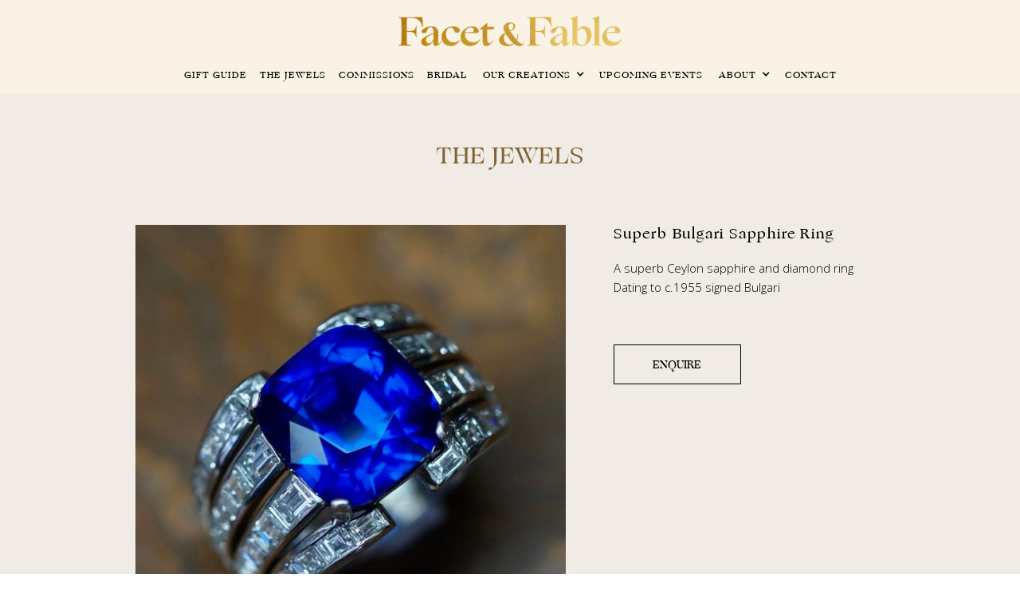

--- FILE ---
content_type: text/html
request_url: https://www.facetandfable.com/the-jewels/superb-ceylon-sapphire-ring
body_size: 4986
content:
<!DOCTYPE html><!-- Last Published: Mon Nov 04 2024 12:59:53 GMT+0000 (Coordinated Universal Time) --><html data-wf-domain="www.facetandfable.com" data-wf-page="60cb30c2f029cf5470ed58e8" data-wf-site="60cb30c2f029cf7b00ed58db" lang="en" data-wf-collection="60cb30c2f029cf6d26ed58f7" data-wf-item-slug="superb-ceylon-sapphire-ring"><head><meta charset="utf-8"/><title>Facet &amp; Fable | The Jewels | Superb Bulgari Sapphire Ring</title><meta content="" name="description"/><meta content="Facet &amp; Fable | The Jewels | Superb Bulgari Sapphire Ring" property="og:title"/><meta content="" property="og:description"/><meta content="Facet &amp; Fable | The Jewels | Superb Bulgari Sapphire Ring" property="twitter:title"/><meta content="" property="twitter:description"/><meta property="og:type" content="website"/><meta content="summary_large_image" name="twitter:card"/><meta content="width=device-width, initial-scale=1" name="viewport"/><link href="https://cdn.prod.website-files.com/60cb30c2f029cf7b00ed58db/css/facet-fable-6e802e5f5f22cf8532f880ae88e.webflow.abe9fe735.css" rel="stylesheet" type="text/css"/><link href="https://fonts.googleapis.com" rel="preconnect"/><link href="https://fonts.gstatic.com" rel="preconnect" crossorigin="anonymous"/><script src="https://ajax.googleapis.com/ajax/libs/webfont/1.6.26/webfont.js" type="text/javascript"></script><script type="text/javascript">WebFont.load({  google: {    families: ["Open Sans:300,300italic,400,400italic,600,600italic,700,700italic,800,800italic"]  }});</script><script type="text/javascript">!function(o,c){var n=c.documentElement,t=" w-mod-";n.className+=t+"js",("ontouchstart"in o||o.DocumentTouch&&c instanceof DocumentTouch)&&(n.className+=t+"touch")}(window,document);</script><link href="https://cdn.prod.website-files.com/60cb30c2f029cf7b00ed58db/617fcd1db3ce5bdd7a8591cd_ff_icon2_32.png" rel="shortcut icon" type="image/x-icon"/><link href="https://cdn.prod.website-files.com/60cb30c2f029cf7b00ed58db/617fccfea2391800dcfec0d0_ff_icon2.png" rel="apple-touch-icon"/><link href="https://www.facetandfable.com/the-jewels/superb-ceylon-sapphire-ring" rel="canonical"/><script async="" src="https://www.googletagmanager.com/gtag/js?id=UA-212418634-1"></script><script type="text/javascript">window.dataLayer = window.dataLayer || [];function gtag(){dataLayer.push(arguments);}gtag('js', new Date());gtag('config', 'UA-212418634-1', {'anonymize_ip': false});</script><script>
function numberWithCommas(x) {
    return x.toString().replace(/\B(?=(\d{3})+(?!\d))/g, ",");
}
</script><link rel="canonical" href="https://www.facetandfable.com/the-jewels/Superb Bulgari Sapphire Ring"></head><body><div id="TOP2" class="top-anchor"></div><div data-collapse="medium" data-animation="default" data-duration="400" data-easing="ease" data-easing2="ease" role="banner" class="navbar-v2 w-nav"><a href="/" class="brand w-nav-brand"><img src="https://cdn.prod.website-files.com/60cb30c2f029cf7b00ed58db/611d288209c6e27ccfcd6740_ff_logo_5.png" loading="lazy" sizes="(max-width: 479px) 180px, (max-width: 767px) 38vw, (max-width: 991px) 28vw, 280px" srcset="https://cdn.prod.website-files.com/60cb30c2f029cf7b00ed58db/611d288209c6e27ccfcd6740_ff_logo_5-p-500.png 500w, https://cdn.prod.website-files.com/60cb30c2f029cf7b00ed58db/611d288209c6e27ccfcd6740_ff_logo_5.png 800w" alt="" class="logo"/></a><div class="container w-container"><nav role="navigation" class="nav-menu w-nav-menu"><a href="/valentines-gifts" class="navlink seasonal w-nav-link">VALENTINE&#x27;S GIFTS</a><a href="/gift-guide" class="navlink w-nav-link">GIFT GUIDE</a><a href="/the-jewels" class="navlink w-nav-link">THE JEWELS</a><a href="/commissions" class="navlink w-nav-link">COMMISSIONS</a><a href="/bridal" class="navlink w-nav-link">BRIDAL</a><div data-hover="false" data-delay="0" class="dropdown-2 w-dropdown"><div class="dropdown-toggle w-dropdown-toggle"><div class="icon-7 w-icon-dropdown-toggle"></div><div>OUR CREATIONS</div></div><nav class="dropdown-list w-dropdown-list"><a href="/creations" class="droplink w-dropdown-link">ALL CREATIONS</a><a href="/creations/enlighten-collections" class="droplink w-dropdown-link">ENLIGHTEN COLLECTION</a><a href="/creations/illuminate-collections" class="droplink w-dropdown-link">ILLUMINATE COLLECTION</a><a href="/creations/fable-collections" class="droplink w-dropdown-link">FABLE COLLECTION</a></nav></div><a href="/upcoming-events" class="navlink w-nav-link">UPCOMING EVENTS</a><div data-hover="false" data-delay="0" class="dropdown-2 w-dropdown"><div class="dropdown-toggle w-dropdown-toggle"><div class="icon-7 w-icon-dropdown-toggle"></div><div>ABOUT</div></div><nav class="dropdown-list w-dropdown-list"><a href="/about-us" class="droplink w-dropdown-link">ABOUT US</a><a href="/philosophy" class="droplink w-dropdown-link">PHILOSOPHY</a><a href="/press" class="droplink w-dropdown-link">PRESS</a></nav></div><a href="/contact-us" class="navlink w-nav-link">CONTACT</a></nav><div class="menu-button w-nav-button"><div class="icon w-icon-nav-menu"></div></div></div></div><div class="pale-sec"><div class="w-container"><a href="/the-jewels" class="link-block-2 w-inline-block"><h2 class="head2">THE JEWELS</h2></a><div class="columns-2 w-row"><div class="column-6 w-col w-col-7"><div class="main-image"><img src="https://cdn.prod.website-files.com/60cb30c2f029cf3a29ed58f2/644bf061ee2ce7743c7e42e0_5BAA986D-1CEC-41A5-BAAF-388254C931FC.jpeg" loading="lazy" alt="Superb Bulgari Sapphire Ring" sizes="(max-width: 479px) 87vw, (max-width: 767px) 96vw, (max-width: 991px) 416px, 540px" srcset="https://cdn.prod.website-files.com/60cb30c2f029cf3a29ed58f2/644bf061ee2ce7743c7e42e0_5BAA986D-1CEC-41A5-BAAF-388254C931FC-p-500.jpeg 500w, https://cdn.prod.website-files.com/60cb30c2f029cf3a29ed58f2/644bf061ee2ce7743c7e42e0_5BAA986D-1CEC-41A5-BAAF-388254C931FC-p-800.jpeg 800w, https://cdn.prod.website-files.com/60cb30c2f029cf3a29ed58f2/644bf061ee2ce7743c7e42e0_5BAA986D-1CEC-41A5-BAAF-388254C931FC.jpeg 985w" class="img-1"/><img alt="Superb Bulgari Sapphire Ring" loading="lazy" style="background-image:none" src="" class="img-2 w-dyn-bind-empty"/><img alt="Superb Bulgari Sapphire Ring" loading="lazy" style="background-image:none" src="" class="img-3 w-dyn-bind-empty"/><img alt="Superb Bulgari Sapphire Ring" loading="lazy" style="background-image:none" src="" class="img-4 w-dyn-bind-empty"/><img alt="Superb Bulgari Sapphire Ring" loading="lazy" style="background-image:none" src="" class="img-5 w-dyn-bind-empty"/></div><div class="thumb"><img alt="Superb Bulgari Sapphire Ring" loading="lazy" data-w-id="17cf4c85-ca76-baf1-c33f-83979ce1f2db" src="https://cdn.prod.website-files.com/60cb30c2f029cf3a29ed58f2/644bf061ee2ce7743c7e42e0_5BAA986D-1CEC-41A5-BAAF-388254C931FC.jpeg" sizes="(max-width: 479px) 59px, 70px" srcset="https://cdn.prod.website-files.com/60cb30c2f029cf3a29ed58f2/644bf061ee2ce7743c7e42e0_5BAA986D-1CEC-41A5-BAAF-388254C931FC-p-500.jpeg 500w, https://cdn.prod.website-files.com/60cb30c2f029cf3a29ed58f2/644bf061ee2ce7743c7e42e0_5BAA986D-1CEC-41A5-BAAF-388254C931FC-p-800.jpeg 800w, https://cdn.prod.website-files.com/60cb30c2f029cf3a29ed58f2/644bf061ee2ce7743c7e42e0_5BAA986D-1CEC-41A5-BAAF-388254C931FC.jpeg 985w" class="thumb-prod"/><img data-w-id="51e24292-a21d-4aa4-b0f5-1442d9359939" loading="lazy" style="background-image:none" src="" alt="Superb Bulgari Sapphire Ring" class="thumb-prod w-dyn-bind-empty"/><img data-w-id="88f31dde-62b8-b058-d447-c0b8a9275293" loading="lazy" style="background-image:none" src="" alt="Superb Bulgari Sapphire Ring" class="thumb-prod w-dyn-bind-empty"/><img data-w-id="7b2cbbf6-7d08-5fdc-b59b-f856c1748f36" loading="lazy" style="background-image:none" src="" alt="Superb Bulgari Sapphire Ring" class="thumb-prod w-dyn-bind-empty"/><img data-w-id="e337487e-a6bf-e892-a806-9d77d2c27636" loading="lazy" style="background-image:none" src="" alt="Superb Bulgari Sapphire Ring" class="thumb-prod w-dyn-bind-empty"/></div></div><div class="item-column w-col w-col-5"><p class="head-4 left">Superb Bulgari Sapphire Ring</p><div class="w-richtext"><p>A superb Ceylon sapphire and diamond ring Dating to c.1955 signed Bulgari </p></div><div class="enquite-button w-embed"><a class="w-inline-block enquirebtn" href="mailto:Facet and Fable<enquiries@facetandfable.com>?subject=Enquiry about Superb Bulgari Sapphire Ring" target=blank style="padding-top: 15px;">ENQUIRE</a></div></div></div></div></div><div class="white-sec"><h2 class="head2">RELATED PIECES</h2><div class="_4-prod-container w-container"><div class="w-dyn-list"><div role="list" class="w-clearfix w-dyn-items w-row"><div role="listitem" class="collection-item-related w-dyn-item w-col w-col-3"><a href="/the-jewels/magnificent-diamond-bird-brooch" class="w-inline-block"><img src="https://cdn.prod.website-files.com/60cb30c2f029cf3a29ed58f2/644bf4a0878183f9fda05dcb_253AEEB5-2EEE-40D3-BA21-09546DB30B61.jpeg" loading="lazy" alt="Magnificent Diamond Bird Brooch" sizes="(max-width: 479px) 83vw, (max-width: 767px) 90vw, (max-width: 991px) 167px, 200px" srcset="https://cdn.prod.website-files.com/60cb30c2f029cf3a29ed58f2/644bf4a0878183f9fda05dcb_253AEEB5-2EEE-40D3-BA21-09546DB30B61-p-500.jpeg 500w, https://cdn.prod.website-files.com/60cb30c2f029cf3a29ed58f2/644bf4a0878183f9fda05dcb_253AEEB5-2EEE-40D3-BA21-09546DB30B61-p-800.jpeg 800w, https://cdn.prod.website-files.com/60cb30c2f029cf3a29ed58f2/644bf4a0878183f9fda05dcb_253AEEB5-2EEE-40D3-BA21-09546DB30B61.jpeg 1080w" class="prod-thumb"/><p class="head-4">Magnificent Diamond Bird Brooch</p></a></div><div role="listitem" class="collection-item-related w-dyn-item w-col w-col-3"><a href="/the-jewels/large-vi" class="w-inline-block"><img src="https://cdn.prod.website-files.com/60cb30c2f029cf3a29ed58f2/644bf2597b374e461d6b997d_140070D5-BA5B-43DC-8791-452B32B02F9F.jpeg" loading="lazy" alt="Large Victorian Diamond Fringe Necklace " sizes="(max-width: 479px) 83vw, (max-width: 767px) 90vw, (max-width: 991px) 167px, 200px" srcset="https://cdn.prod.website-files.com/60cb30c2f029cf3a29ed58f2/644bf2597b374e461d6b997d_140070D5-BA5B-43DC-8791-452B32B02F9F-p-500.jpeg 500w, https://cdn.prod.website-files.com/60cb30c2f029cf3a29ed58f2/644bf2597b374e461d6b997d_140070D5-BA5B-43DC-8791-452B32B02F9F-p-800.jpeg 800w, https://cdn.prod.website-files.com/60cb30c2f029cf3a29ed58f2/644bf2597b374e461d6b997d_140070D5-BA5B-43DC-8791-452B32B02F9F.jpeg 1024w" class="prod-thumb"/><p class="head-4">Large Victorian Diamond Fringe Necklace </p></a></div><div role="listitem" class="collection-item-related w-dyn-item w-col w-col-3"><a href="/the-jewels/banded-agate-and-diamond-cufflinks" class="w-inline-block"><img src="https://cdn.prod.website-files.com/60cb30c2f029cf3a29ed58f2/638538c3ce9730512244461a_A04199B2-C76C-472D-8B7D-6AC382B4CE1F.jpeg" loading="lazy" alt="Banded Agate and Diamond Cufflinks " sizes="(max-width: 479px) 83vw, (max-width: 767px) 90vw, (max-width: 991px) 167px, 200px" srcset="https://cdn.prod.website-files.com/60cb30c2f029cf3a29ed58f2/638538c3ce9730512244461a_A04199B2-C76C-472D-8B7D-6AC382B4CE1F-p-500.jpeg 500w, https://cdn.prod.website-files.com/60cb30c2f029cf3a29ed58f2/638538c3ce9730512244461a_A04199B2-C76C-472D-8B7D-6AC382B4CE1F-p-800.jpeg 800w, https://cdn.prod.website-files.com/60cb30c2f029cf3a29ed58f2/638538c3ce9730512244461a_A04199B2-C76C-472D-8B7D-6AC382B4CE1F.jpeg 1080w" class="prod-thumb"/><p class="head-4">Banded Agate and Diamond Cufflinks </p></a></div><div role="listitem" class="collection-item-related w-dyn-item w-col w-col-3"><a href="/the-jewels/burmese-ruby-and-diamond-ring" class="w-inline-block"><img src="https://cdn.prod.website-files.com/60cb30c2f029cf3a29ed58f2/63853839779caa63f08d5b19_64C1899B-17EF-46FF-954C-5A2696264CEA.jpeg" loading="lazy" alt="Burmese Ruby and Diamond Ring" sizes="(max-width: 479px) 83vw, (max-width: 767px) 90vw, (max-width: 991px) 167px, 200px" srcset="https://cdn.prod.website-files.com/60cb30c2f029cf3a29ed58f2/63853839779caa63f08d5b19_64C1899B-17EF-46FF-954C-5A2696264CEA-p-500.jpeg 500w, https://cdn.prod.website-files.com/60cb30c2f029cf3a29ed58f2/63853839779caa63f08d5b19_64C1899B-17EF-46FF-954C-5A2696264CEA-p-800.jpeg 800w, https://cdn.prod.website-files.com/60cb30c2f029cf3a29ed58f2/63853839779caa63f08d5b19_64C1899B-17EF-46FF-954C-5A2696264CEA.jpeg 964w" class="prod-thumb"/><p class="head-4">Burmese Ruby and Diamond Ring</p></a></div></div></div></div></div><div class="cream-box"><div class="container-3 w-container"><h2 class="head2 signup">Join our mailing list</h2><p class="paragraph centre join">Be the first to find out about Facet &amp; Fable’s latest jewels and events</p><div class="html-embed-2 w-embed"><!-- Begin Mailchimp Signup Form -->
<link href="//cdn-images.mailchimp.com/embedcode/horizontal-slim-10_7.css" rel="stylesheet" type="text/css">
<style type="text/css">
	#mc_embed_signup{background:#f0e5d2; clear:left; font:14px Helvetica,Arial,sans-serif; width:100%;}
  #mc_embed_signup .button{height: 44px;background-color: #7f6334;}
  #mc_embed_signup input.email{height: 44px;}
	/* Add your own Mailchimp form style overrides in your site stylesheet or in this style block.
	   We recommend moving this block and the preceding CSS link to the HEAD of your HTML file. */
</style>
<div id="mc_embed_signup">
<form action="https://facetandfable.us5.list-manage.com/subscribe/post?u=7dc7ea4805d28a55334124a27&amp;id=fdfb70aa40" method="post" id="mc-embedded-subscribe-form" name="mc-embedded-subscribe-form" class="validate" target="_blank" novalidate>
    <div id="mc_embed_signup_scroll">
	<label for="mce-EMAIL"></label>
	<input type="email" value="" name="EMAIL" class="email" id="mce-EMAIL" placeholder="Enter email address" required>
    <!-- real people should not fill this in and expect good things - do not remove this or risk form bot signups-->
    <div style="position: absolute; left: -5000px;" aria-hidden="true"><input type="text" name="b_7dc7ea4805d28a55334124a27_fdfb70aa40" tabindex="-1" value=""></div>
    <div class="clear"><input type="submit" value="JOIN NOW" name="subscribe" id="mc-embedded-subscribe" class="button"></div>
    </div>
</form>
</div>

<!--End mc_embed_signup--></div></div></div><div class="green-sec"><div class="w-container"><div class="w-row"><div class="w-col w-col-3 w-col-small-small-stack"><img src="https://cdn.prod.website-files.com/60cb30c2f029cf7b00ed58db/611d288209c6e27ccfcd6740_ff_logo_5.png" loading="lazy" sizes="(max-width: 479px) 42vw, (max-width: 767px) 25vw, 140px" srcset="https://cdn.prod.website-files.com/60cb30c2f029cf7b00ed58db/611d288209c6e27ccfcd6740_ff_logo_5-p-500.png 500w, https://cdn.prod.website-files.com/60cb30c2f029cf7b00ed58db/611d288209c6e27ccfcd6740_ff_logo_5.png 800w" alt="" class="foot-logo"/><div class="html-embed-3 w-embed w-script">&copy; <script>new Date().getFullYear()>2015&&document.write(""+new Date().getFullYear());</script> Facet &amp; Fable.</div><p class="foot-para splash">All rights reserved. All photos belong to Facet &amp; Fable unless otherwise stated.</p></div><div class="w-col w-col-3 w-col-small-small-stack"><a href="/" class="button-2 w-button">HOMEPAGE</a><a href="/gift-guide" class="button-2 w-button">GIFT GUIDE</a><a href="/the-jewels" class="button-2 w-button">THE JEWELS</a><a href="/commissions" class="button-2 w-button">COMMISSIONS</a><a href="/bridal" class="button-2 w-button">BRIDAL</a><a href="/creations/enlighten-collections" class="button-2 w-button">ENLIGHTEN COLLECTIONS</a><a href="/creations/illuminate-collections" class="button-2 w-button">ILLUMINATE COLLECTIONS</a><a href="/creations/fable-collections" class="button-2 w-button">FABLE COLLECTIONS</a></div><div class="w-col w-col-3 w-col-small-small-stack"><a href="/upcoming-events" class="button-2 w-button">UPCOMING EVENTS</a><a href="/about-us" class="button-2 w-button">ABOUT</a><a href="/philosophy" class="button-2 w-button">PHILOSOPHY</a><a href="/press" class="button-2 w-button">PRESS</a><a href="/contact-us" class="button-2 w-button">CONTACT</a><a href="/privacy-policy" class="button-2 w-button">PRIVACY POLICY</a></div><div class="w-col w-col-3 w-col-small-small-stack"><h5 class="foot-head">GET IN TOUCH</h5><div class="foot-contact"><a href="mailto:Facet and Fable&lt;enquiries@facetandfable.com&gt;?subject=Enquiry" class="but-contact w-button">enquiries@facetandfable.com</a></div><h5 class="foot-head">FOLLOW US</h5><a href="https://www.instagram.com/facetandfable/" target="_blank" class="social-link w-inline-block"><img src="https://cdn.prod.website-files.com/60cb30c2f029cf7b00ed58db/60cb30c2f029cf9deeed5939_instagram_30.svg" loading="lazy" width="30" height="30" alt="Instagram" class="foot-social splash"/></a></div></div><a href="#TOP2" class="go-to-top w-inline-block"><img src="https://cdn.prod.website-files.com/60cb30c2f029cf7b00ed58db/60fea1a196f457c91293b4f1_arrow_up.svg" loading="lazy" alt="" class="image-3"/></a></div></div><script src="https://d3e54v103j8qbb.cloudfront.net/js/jquery-3.5.1.min.dc5e7f18c8.js?site=60cb30c2f029cf7b00ed58db" type="text/javascript" integrity="sha256-9/aliU8dGd2tb6OSsuzixeV4y/faTqgFtohetphbbj0=" crossorigin="anonymous"></script><script src="https://cdn.prod.website-files.com/60cb30c2f029cf7b00ed58db/js/webflow.e7a019d3a.js" type="text/javascript"></script><!-- Start seamless-pagination custom code -->

<script src="https://cdnjs.cloudflare.com/ajax/libs/jquery.pjax/2.0.1/jquery.pjax.min.js"></script>
<script>
  var containerSelector = '#seamless-replace';
  $(document).pjax(
    '.w-pagination-wrapper a',
    containerSelector,
    {
      container: containerSelector, 
      fragment: containerSelector,
      scrollTo: (0, 1140),
      timeout: 2500,
    }
  );
  // These 3 lines should reinitialize interactions
  $(document).on('pjax:end', function() {
    Webflow.require('ix2').init();
  });
</script>
<!-- End seamless-pagination custom code --></body></html>

--- FILE ---
content_type: text/css
request_url: https://cdn.prod.website-files.com/60cb30c2f029cf7b00ed58db/css/facet-fable-6e802e5f5f22cf8532f880ae88e.webflow.abe9fe735.css
body_size: 14673
content:
html {
  -webkit-text-size-adjust: 100%;
  -ms-text-size-adjust: 100%;
  font-family: sans-serif;
}

body {
  margin: 0;
}

article, aside, details, figcaption, figure, footer, header, hgroup, main, menu, nav, section, summary {
  display: block;
}

audio, canvas, progress, video {
  vertical-align: baseline;
  display: inline-block;
}

audio:not([controls]) {
  height: 0;
  display: none;
}

[hidden], template {
  display: none;
}

a {
  background-color: #0000;
}

a:active, a:hover {
  outline: 0;
}

abbr[title] {
  border-bottom: 1px dotted;
}

b, strong {
  font-weight: bold;
}

dfn {
  font-style: italic;
}

h1 {
  margin: .67em 0;
  font-size: 2em;
}

mark {
  color: #000;
  background: #ff0;
}

small {
  font-size: 80%;
}

sub, sup {
  vertical-align: baseline;
  font-size: 75%;
  line-height: 0;
  position: relative;
}

sup {
  top: -.5em;
}

sub {
  bottom: -.25em;
}

img {
  border: 0;
}

svg:not(:root) {
  overflow: hidden;
}

hr {
  box-sizing: content-box;
  height: 0;
}

pre {
  overflow: auto;
}

code, kbd, pre, samp {
  font-family: monospace;
  font-size: 1em;
}

button, input, optgroup, select, textarea {
  color: inherit;
  font: inherit;
  margin: 0;
}

button {
  overflow: visible;
}

button, select {
  text-transform: none;
}

button, html input[type="button"], input[type="reset"] {
  -webkit-appearance: button;
  cursor: pointer;
}

button[disabled], html input[disabled] {
  cursor: default;
}

button::-moz-focus-inner, input::-moz-focus-inner {
  border: 0;
  padding: 0;
}

input {
  line-height: normal;
}

input[type="checkbox"], input[type="radio"] {
  box-sizing: border-box;
  padding: 0;
}

input[type="number"]::-webkit-inner-spin-button, input[type="number"]::-webkit-outer-spin-button {
  height: auto;
}

input[type="search"] {
  -webkit-appearance: none;
}

input[type="search"]::-webkit-search-cancel-button, input[type="search"]::-webkit-search-decoration {
  -webkit-appearance: none;
}

legend {
  border: 0;
  padding: 0;
}

textarea {
  overflow: auto;
}

optgroup {
  font-weight: bold;
}

table {
  border-collapse: collapse;
  border-spacing: 0;
}

td, th {
  padding: 0;
}

@font-face {
  font-family: webflow-icons;
  src: url("[data-uri]") format("truetype");
  font-weight: normal;
  font-style: normal;
}

[class^="w-icon-"], [class*=" w-icon-"] {
  speak: none;
  font-variant: normal;
  text-transform: none;
  -webkit-font-smoothing: antialiased;
  -moz-osx-font-smoothing: grayscale;
  font-style: normal;
  font-weight: normal;
  line-height: 1;
  font-family: webflow-icons !important;
}

.w-icon-slider-right:before {
  content: "";
}

.w-icon-slider-left:before {
  content: "";
}

.w-icon-nav-menu:before {
  content: "";
}

.w-icon-arrow-down:before, .w-icon-dropdown-toggle:before {
  content: "";
}

.w-icon-file-upload-remove:before {
  content: "";
}

.w-icon-file-upload-icon:before {
  content: "";
}

* {
  box-sizing: border-box;
}

html {
  height: 100%;
}

body {
  color: #333;
  background-color: #fff;
  min-height: 100%;
  margin: 0;
  font-family: Arial, sans-serif;
  font-size: 14px;
  line-height: 20px;
}

img {
  vertical-align: middle;
  max-width: 100%;
  display: inline-block;
}

html.w-mod-touch * {
  background-attachment: scroll !important;
}

.w-block {
  display: block;
}

.w-inline-block {
  max-width: 100%;
  display: inline-block;
}

.w-clearfix:before, .w-clearfix:after {
  content: " ";
  grid-area: 1 / 1 / 2 / 2;
  display: table;
}

.w-clearfix:after {
  clear: both;
}

.w-hidden {
  display: none;
}

.w-button {
  color: #fff;
  line-height: inherit;
  cursor: pointer;
  background-color: #3898ec;
  border: 0;
  border-radius: 0;
  padding: 9px 15px;
  text-decoration: none;
  display: inline-block;
}

input.w-button {
  -webkit-appearance: button;
}

html[data-w-dynpage] [data-w-cloak] {
  color: #0000 !important;
}

.w-code-block {
  margin: unset;
}

pre.w-code-block code {
  all: inherit;
}

.w-optimization {
  display: contents;
}

.w-webflow-badge, .w-webflow-badge * {
  z-index: auto;
  visibility: visible;
  box-sizing: border-box;
  float: none;
  clear: none;
  box-shadow: none;
  opacity: 1;
  direction: ltr;
  font-family: inherit;
  font-weight: inherit;
  color: inherit;
  font-size: inherit;
  line-height: inherit;
  font-style: inherit;
  font-variant: inherit;
  text-align: inherit;
  letter-spacing: inherit;
  -webkit-text-decoration: inherit;
  text-decoration: inherit;
  text-indent: 0;
  text-transform: inherit;
  text-shadow: none;
  font-smoothing: auto;
  vertical-align: baseline;
  cursor: inherit;
  white-space: inherit;
  word-break: normal;
  word-spacing: normal;
  word-wrap: normal;
  background: none;
  border: 0 #0000;
  border-radius: 0;
  width: auto;
  min-width: 0;
  max-width: none;
  height: auto;
  min-height: 0;
  max-height: none;
  margin: 0;
  padding: 0;
  list-style-type: disc;
  transition: none;
  display: block;
  position: static;
  inset: auto;
  overflow: visible;
  transform: none;
}

.w-webflow-badge {
  white-space: nowrap;
  cursor: pointer;
  box-shadow: 0 0 0 1px #0000001a, 0 1px 3px #0000001a;
  visibility: visible !important;
  z-index: 2147483647 !important;
  color: #aaadb0 !important;
  opacity: 1 !important;
  background-color: #fff !important;
  border-radius: 3px !important;
  width: auto !important;
  height: auto !important;
  margin: 0 !important;
  padding: 6px !important;
  font-size: 12px !important;
  line-height: 14px !important;
  text-decoration: none !important;
  display: inline-block !important;
  position: fixed !important;
  inset: auto 12px 12px auto !important;
  overflow: visible !important;
  transform: none !important;
}

.w-webflow-badge > img {
  visibility: visible !important;
  opacity: 1 !important;
  vertical-align: middle !important;
  display: inline-block !important;
}

h1, h2, h3, h4, h5, h6 {
  margin-bottom: 10px;
  font-weight: bold;
}

h1 {
  margin-top: 20px;
  font-size: 38px;
  line-height: 44px;
}

h2 {
  margin-top: 20px;
  font-size: 32px;
  line-height: 36px;
}

h3 {
  margin-top: 20px;
  font-size: 24px;
  line-height: 30px;
}

h4 {
  margin-top: 10px;
  font-size: 18px;
  line-height: 24px;
}

h5 {
  margin-top: 10px;
  font-size: 14px;
  line-height: 20px;
}

h6 {
  margin-top: 10px;
  font-size: 12px;
  line-height: 18px;
}

p {
  margin-top: 0;
  margin-bottom: 10px;
}

blockquote {
  border-left: 5px solid #e2e2e2;
  margin: 0 0 10px;
  padding: 10px 20px;
  font-size: 18px;
  line-height: 22px;
}

figure {
  margin: 0 0 10px;
}

figcaption {
  text-align: center;
  margin-top: 5px;
}

ul, ol {
  margin-top: 0;
  margin-bottom: 10px;
  padding-left: 40px;
}

.w-list-unstyled {
  padding-left: 0;
  list-style: none;
}

.w-embed:before, .w-embed:after {
  content: " ";
  grid-area: 1 / 1 / 2 / 2;
  display: table;
}

.w-embed:after {
  clear: both;
}

.w-video {
  width: 100%;
  padding: 0;
  position: relative;
}

.w-video iframe, .w-video object, .w-video embed {
  border: none;
  width: 100%;
  height: 100%;
  position: absolute;
  top: 0;
  left: 0;
}

fieldset {
  border: 0;
  margin: 0;
  padding: 0;
}

button, [type="button"], [type="reset"] {
  cursor: pointer;
  -webkit-appearance: button;
  border: 0;
}

.w-form {
  margin: 0 0 15px;
}

.w-form-done {
  text-align: center;
  background-color: #ddd;
  padding: 20px;
  display: none;
}

.w-form-fail {
  background-color: #ffdede;
  margin-top: 10px;
  padding: 10px;
  display: none;
}

label {
  margin-bottom: 5px;
  font-weight: bold;
  display: block;
}

.w-input, .w-select {
  color: #333;
  vertical-align: middle;
  background-color: #fff;
  border: 1px solid #ccc;
  width: 100%;
  height: 38px;
  margin-bottom: 10px;
  padding: 8px 12px;
  font-size: 14px;
  line-height: 1.42857;
  display: block;
}

.w-input::placeholder, .w-select::placeholder {
  color: #999;
}

.w-input:focus, .w-select:focus {
  border-color: #3898ec;
  outline: 0;
}

.w-input[disabled], .w-select[disabled], .w-input[readonly], .w-select[readonly], fieldset[disabled] .w-input, fieldset[disabled] .w-select {
  cursor: not-allowed;
}

.w-input[disabled]:not(.w-input-disabled), .w-select[disabled]:not(.w-input-disabled), .w-input[readonly], .w-select[readonly], fieldset[disabled]:not(.w-input-disabled) .w-input, fieldset[disabled]:not(.w-input-disabled) .w-select {
  background-color: #eee;
}

textarea.w-input, textarea.w-select {
  height: auto;
}

.w-select {
  background-color: #f3f3f3;
}

.w-select[multiple] {
  height: auto;
}

.w-form-label {
  cursor: pointer;
  margin-bottom: 0;
  font-weight: normal;
  display: inline-block;
}

.w-radio {
  margin-bottom: 5px;
  padding-left: 20px;
  display: block;
}

.w-radio:before, .w-radio:after {
  content: " ";
  grid-area: 1 / 1 / 2 / 2;
  display: table;
}

.w-radio:after {
  clear: both;
}

.w-radio-input {
  float: left;
  margin: 3px 0 0 -20px;
  line-height: normal;
}

.w-file-upload {
  margin-bottom: 10px;
  display: block;
}

.w-file-upload-input {
  opacity: 0;
  z-index: -100;
  width: .1px;
  height: .1px;
  position: absolute;
  overflow: hidden;
}

.w-file-upload-default, .w-file-upload-uploading, .w-file-upload-success {
  color: #333;
  display: inline-block;
}

.w-file-upload-error {
  margin-top: 10px;
  display: block;
}

.w-file-upload-default.w-hidden, .w-file-upload-uploading.w-hidden, .w-file-upload-error.w-hidden, .w-file-upload-success.w-hidden {
  display: none;
}

.w-file-upload-uploading-btn {
  cursor: pointer;
  background-color: #fafafa;
  border: 1px solid #ccc;
  margin: 0;
  padding: 8px 12px;
  font-size: 14px;
  font-weight: normal;
  display: flex;
}

.w-file-upload-file {
  background-color: #fafafa;
  border: 1px solid #ccc;
  flex-grow: 1;
  justify-content: space-between;
  margin: 0;
  padding: 8px 9px 8px 11px;
  display: flex;
}

.w-file-upload-file-name {
  font-size: 14px;
  font-weight: normal;
  display: block;
}

.w-file-remove-link {
  cursor: pointer;
  width: auto;
  height: auto;
  margin-top: 3px;
  margin-left: 10px;
  padding: 3px;
  display: block;
}

.w-icon-file-upload-remove {
  margin: auto;
  font-size: 10px;
}

.w-file-upload-error-msg {
  color: #ea384c;
  padding: 2px 0;
  display: inline-block;
}

.w-file-upload-info {
  padding: 0 12px;
  line-height: 38px;
  display: inline-block;
}

.w-file-upload-label {
  cursor: pointer;
  background-color: #fafafa;
  border: 1px solid #ccc;
  margin: 0;
  padding: 8px 12px;
  font-size: 14px;
  font-weight: normal;
  display: inline-block;
}

.w-icon-file-upload-icon, .w-icon-file-upload-uploading {
  width: 20px;
  margin-right: 8px;
  display: inline-block;
}

.w-icon-file-upload-uploading {
  height: 20px;
}

.w-container {
  max-width: 940px;
  margin-left: auto;
  margin-right: auto;
}

.w-container:before, .w-container:after {
  content: " ";
  grid-area: 1 / 1 / 2 / 2;
  display: table;
}

.w-container:after {
  clear: both;
}

.w-container .w-row {
  margin-left: -10px;
  margin-right: -10px;
}

.w-row:before, .w-row:after {
  content: " ";
  grid-area: 1 / 1 / 2 / 2;
  display: table;
}

.w-row:after {
  clear: both;
}

.w-row .w-row {
  margin-left: 0;
  margin-right: 0;
}

.w-col {
  float: left;
  width: 100%;
  min-height: 1px;
  padding-left: 10px;
  padding-right: 10px;
  position: relative;
}

.w-col .w-col {
  padding-left: 0;
  padding-right: 0;
}

.w-col-1 {
  width: 8.33333%;
}

.w-col-2 {
  width: 16.6667%;
}

.w-col-3 {
  width: 25%;
}

.w-col-4 {
  width: 33.3333%;
}

.w-col-5 {
  width: 41.6667%;
}

.w-col-6 {
  width: 50%;
}

.w-col-7 {
  width: 58.3333%;
}

.w-col-8 {
  width: 66.6667%;
}

.w-col-9 {
  width: 75%;
}

.w-col-10 {
  width: 83.3333%;
}

.w-col-11 {
  width: 91.6667%;
}

.w-col-12 {
  width: 100%;
}

.w-hidden-main {
  display: none !important;
}

@media screen and (max-width: 991px) {
  .w-container {
    max-width: 728px;
  }

  .w-hidden-main {
    display: inherit !important;
  }

  .w-hidden-medium {
    display: none !important;
  }

  .w-col-medium-1 {
    width: 8.33333%;
  }

  .w-col-medium-2 {
    width: 16.6667%;
  }

  .w-col-medium-3 {
    width: 25%;
  }

  .w-col-medium-4 {
    width: 33.3333%;
  }

  .w-col-medium-5 {
    width: 41.6667%;
  }

  .w-col-medium-6 {
    width: 50%;
  }

  .w-col-medium-7 {
    width: 58.3333%;
  }

  .w-col-medium-8 {
    width: 66.6667%;
  }

  .w-col-medium-9 {
    width: 75%;
  }

  .w-col-medium-10 {
    width: 83.3333%;
  }

  .w-col-medium-11 {
    width: 91.6667%;
  }

  .w-col-medium-12 {
    width: 100%;
  }

  .w-col-stack {
    width: 100%;
    left: auto;
    right: auto;
  }
}

@media screen and (max-width: 767px) {
  .w-hidden-main, .w-hidden-medium {
    display: inherit !important;
  }

  .w-hidden-small {
    display: none !important;
  }

  .w-row, .w-container .w-row {
    margin-left: 0;
    margin-right: 0;
  }

  .w-col {
    width: 100%;
    left: auto;
    right: auto;
  }

  .w-col-small-1 {
    width: 8.33333%;
  }

  .w-col-small-2 {
    width: 16.6667%;
  }

  .w-col-small-3 {
    width: 25%;
  }

  .w-col-small-4 {
    width: 33.3333%;
  }

  .w-col-small-5 {
    width: 41.6667%;
  }

  .w-col-small-6 {
    width: 50%;
  }

  .w-col-small-7 {
    width: 58.3333%;
  }

  .w-col-small-8 {
    width: 66.6667%;
  }

  .w-col-small-9 {
    width: 75%;
  }

  .w-col-small-10 {
    width: 83.3333%;
  }

  .w-col-small-11 {
    width: 91.6667%;
  }

  .w-col-small-12 {
    width: 100%;
  }
}

@media screen and (max-width: 479px) {
  .w-container {
    max-width: none;
  }

  .w-hidden-main, .w-hidden-medium, .w-hidden-small {
    display: inherit !important;
  }

  .w-hidden-tiny {
    display: none !important;
  }

  .w-col {
    width: 100%;
  }

  .w-col-tiny-1 {
    width: 8.33333%;
  }

  .w-col-tiny-2 {
    width: 16.6667%;
  }

  .w-col-tiny-3 {
    width: 25%;
  }

  .w-col-tiny-4 {
    width: 33.3333%;
  }

  .w-col-tiny-5 {
    width: 41.6667%;
  }

  .w-col-tiny-6 {
    width: 50%;
  }

  .w-col-tiny-7 {
    width: 58.3333%;
  }

  .w-col-tiny-8 {
    width: 66.6667%;
  }

  .w-col-tiny-9 {
    width: 75%;
  }

  .w-col-tiny-10 {
    width: 83.3333%;
  }

  .w-col-tiny-11 {
    width: 91.6667%;
  }

  .w-col-tiny-12 {
    width: 100%;
  }
}

.w-widget {
  position: relative;
}

.w-widget-map {
  width: 100%;
  height: 400px;
}

.w-widget-map label {
  width: auto;
  display: inline;
}

.w-widget-map img {
  max-width: inherit;
}

.w-widget-map .gm-style-iw {
  text-align: center;
}

.w-widget-map .gm-style-iw > button {
  display: none !important;
}

.w-widget-twitter {
  overflow: hidden;
}

.w-widget-twitter-count-shim {
  vertical-align: top;
  text-align: center;
  background: #fff;
  border: 1px solid #758696;
  border-radius: 3px;
  width: 28px;
  height: 20px;
  display: inline-block;
  position: relative;
}

.w-widget-twitter-count-shim * {
  pointer-events: none;
  -webkit-user-select: none;
  user-select: none;
}

.w-widget-twitter-count-shim .w-widget-twitter-count-inner {
  text-align: center;
  color: #999;
  font-family: serif;
  font-size: 15px;
  line-height: 12px;
  position: relative;
}

.w-widget-twitter-count-shim .w-widget-twitter-count-clear {
  display: block;
  position: relative;
}

.w-widget-twitter-count-shim.w--large {
  width: 36px;
  height: 28px;
}

.w-widget-twitter-count-shim.w--large .w-widget-twitter-count-inner {
  font-size: 18px;
  line-height: 18px;
}

.w-widget-twitter-count-shim:not(.w--vertical) {
  margin-left: 5px;
  margin-right: 8px;
}

.w-widget-twitter-count-shim:not(.w--vertical).w--large {
  margin-left: 6px;
}

.w-widget-twitter-count-shim:not(.w--vertical):before, .w-widget-twitter-count-shim:not(.w--vertical):after {
  content: " ";
  pointer-events: none;
  border: solid #0000;
  width: 0;
  height: 0;
  position: absolute;
  top: 50%;
  left: 0;
}

.w-widget-twitter-count-shim:not(.w--vertical):before {
  border-width: 4px;
  border-color: #75869600 #5d6c7b #75869600 #75869600;
  margin-top: -4px;
  margin-left: -9px;
}

.w-widget-twitter-count-shim:not(.w--vertical).w--large:before {
  border-width: 5px;
  margin-top: -5px;
  margin-left: -10px;
}

.w-widget-twitter-count-shim:not(.w--vertical):after {
  border-width: 4px;
  border-color: #fff0 #fff #fff0 #fff0;
  margin-top: -4px;
  margin-left: -8px;
}

.w-widget-twitter-count-shim:not(.w--vertical).w--large:after {
  border-width: 5px;
  margin-top: -5px;
  margin-left: -9px;
}

.w-widget-twitter-count-shim.w--vertical {
  width: 61px;
  height: 33px;
  margin-bottom: 8px;
}

.w-widget-twitter-count-shim.w--vertical:before, .w-widget-twitter-count-shim.w--vertical:after {
  content: " ";
  pointer-events: none;
  border: solid #0000;
  width: 0;
  height: 0;
  position: absolute;
  top: 100%;
  left: 50%;
}

.w-widget-twitter-count-shim.w--vertical:before {
  border-width: 5px;
  border-color: #5d6c7b #75869600 #75869600;
  margin-left: -5px;
}

.w-widget-twitter-count-shim.w--vertical:after {
  border-width: 4px;
  border-color: #fff #fff0 #fff0;
  margin-left: -4px;
}

.w-widget-twitter-count-shim.w--vertical .w-widget-twitter-count-inner {
  font-size: 18px;
  line-height: 22px;
}

.w-widget-twitter-count-shim.w--vertical.w--large {
  width: 76px;
}

.w-background-video {
  color: #fff;
  height: 500px;
  position: relative;
  overflow: hidden;
}

.w-background-video > video {
  object-fit: cover;
  z-index: -100;
  background-position: 50%;
  background-size: cover;
  width: 100%;
  height: 100%;
  margin: auto;
  position: absolute;
  inset: -100%;
}

.w-background-video > video::-webkit-media-controls-start-playback-button {
  -webkit-appearance: none;
  display: none !important;
}

.w-background-video--control {
  background-color: #0000;
  padding: 0;
  position: absolute;
  bottom: 1em;
  right: 1em;
}

.w-background-video--control > [hidden] {
  display: none !important;
}

.w-slider {
  text-align: center;
  clear: both;
  -webkit-tap-highlight-color: #0000;
  tap-highlight-color: #0000;
  background: #ddd;
  height: 300px;
  position: relative;
}

.w-slider-mask {
  z-index: 1;
  white-space: nowrap;
  height: 100%;
  display: block;
  position: relative;
  left: 0;
  right: 0;
  overflow: hidden;
}

.w-slide {
  vertical-align: top;
  white-space: normal;
  text-align: left;
  width: 100%;
  height: 100%;
  display: inline-block;
  position: relative;
}

.w-slider-nav {
  z-index: 2;
  text-align: center;
  -webkit-tap-highlight-color: #0000;
  tap-highlight-color: #0000;
  height: 40px;
  margin: auto;
  padding-top: 10px;
  position: absolute;
  inset: auto 0 0;
}

.w-slider-nav.w-round > div {
  border-radius: 100%;
}

.w-slider-nav.w-num > div {
  font-size: inherit;
  line-height: inherit;
  width: auto;
  height: auto;
  padding: .2em .5em;
}

.w-slider-nav.w-shadow > div {
  box-shadow: 0 0 3px #3336;
}

.w-slider-nav-invert {
  color: #fff;
}

.w-slider-nav-invert > div {
  background-color: #2226;
}

.w-slider-nav-invert > div.w-active {
  background-color: #222;
}

.w-slider-dot {
  cursor: pointer;
  background-color: #fff6;
  width: 1em;
  height: 1em;
  margin: 0 3px .5em;
  transition: background-color .1s, color .1s;
  display: inline-block;
  position: relative;
}

.w-slider-dot.w-active {
  background-color: #fff;
}

.w-slider-dot:focus {
  outline: none;
  box-shadow: 0 0 0 2px #fff;
}

.w-slider-dot:focus.w-active {
  box-shadow: none;
}

.w-slider-arrow-left, .w-slider-arrow-right {
  cursor: pointer;
  color: #fff;
  -webkit-tap-highlight-color: #0000;
  tap-highlight-color: #0000;
  -webkit-user-select: none;
  user-select: none;
  width: 80px;
  margin: auto;
  font-size: 40px;
  position: absolute;
  inset: 0;
  overflow: hidden;
}

.w-slider-arrow-left [class^="w-icon-"], .w-slider-arrow-right [class^="w-icon-"], .w-slider-arrow-left [class*=" w-icon-"], .w-slider-arrow-right [class*=" w-icon-"] {
  position: absolute;
}

.w-slider-arrow-left:focus, .w-slider-arrow-right:focus {
  outline: 0;
}

.w-slider-arrow-left {
  z-index: 3;
  right: auto;
}

.w-slider-arrow-right {
  z-index: 4;
  left: auto;
}

.w-icon-slider-left, .w-icon-slider-right {
  width: 1em;
  height: 1em;
  margin: auto;
  inset: 0;
}

.w-slider-aria-label {
  clip: rect(0 0 0 0);
  border: 0;
  width: 1px;
  height: 1px;
  margin: -1px;
  padding: 0;
  position: absolute;
  overflow: hidden;
}

.w-slider-force-show {
  display: block !important;
}

.w-dropdown {
  text-align: left;
  z-index: 900;
  margin-left: auto;
  margin-right: auto;
  display: inline-block;
  position: relative;
}

.w-dropdown-btn, .w-dropdown-toggle, .w-dropdown-link {
  vertical-align: top;
  color: #222;
  text-align: left;
  white-space: nowrap;
  margin-left: auto;
  margin-right: auto;
  padding: 20px;
  text-decoration: none;
  position: relative;
}

.w-dropdown-toggle {
  -webkit-user-select: none;
  user-select: none;
  cursor: pointer;
  padding-right: 40px;
  display: inline-block;
}

.w-dropdown-toggle:focus {
  outline: 0;
}

.w-icon-dropdown-toggle {
  width: 1em;
  height: 1em;
  margin: auto 20px auto auto;
  position: absolute;
  top: 0;
  bottom: 0;
  right: 0;
}

.w-dropdown-list {
  background: #ddd;
  min-width: 100%;
  display: none;
  position: absolute;
}

.w-dropdown-list.w--open {
  display: block;
}

.w-dropdown-link {
  color: #222;
  padding: 10px 20px;
  display: block;
}

.w-dropdown-link.w--current {
  color: #0082f3;
}

.w-dropdown-link:focus {
  outline: 0;
}

@media screen and (max-width: 767px) {
  .w-nav-brand {
    padding-left: 10px;
  }
}

.w-lightbox-backdrop {
  cursor: auto;
  letter-spacing: normal;
  text-indent: 0;
  text-shadow: none;
  text-transform: none;
  visibility: visible;
  white-space: normal;
  word-break: normal;
  word-spacing: normal;
  word-wrap: normal;
  color: #fff;
  text-align: center;
  z-index: 2000;
  opacity: 0;
  -webkit-user-select: none;
  -moz-user-select: none;
  -webkit-tap-highlight-color: transparent;
  background: #000000e6;
  outline: 0;
  font-family: Helvetica Neue, Helvetica, Ubuntu, Segoe UI, Verdana, sans-serif;
  font-size: 17px;
  font-style: normal;
  font-weight: 300;
  line-height: 1.2;
  list-style: disc;
  position: fixed;
  inset: 0;
  -webkit-transform: translate(0);
}

.w-lightbox-backdrop, .w-lightbox-container {
  -webkit-overflow-scrolling: touch;
  height: 100%;
  overflow: auto;
}

.w-lightbox-content {
  height: 100vh;
  position: relative;
  overflow: hidden;
}

.w-lightbox-view {
  opacity: 0;
  width: 100vw;
  height: 100vh;
  position: absolute;
}

.w-lightbox-view:before {
  content: "";
  height: 100vh;
}

.w-lightbox-group, .w-lightbox-group .w-lightbox-view, .w-lightbox-group .w-lightbox-view:before {
  height: 86vh;
}

.w-lightbox-frame, .w-lightbox-view:before {
  vertical-align: middle;
  display: inline-block;
}

.w-lightbox-figure {
  margin: 0;
  position: relative;
}

.w-lightbox-group .w-lightbox-figure {
  cursor: pointer;
}

.w-lightbox-img {
  width: auto;
  max-width: none;
  height: auto;
}

.w-lightbox-image {
  float: none;
  max-width: 100vw;
  max-height: 100vh;
  display: block;
}

.w-lightbox-group .w-lightbox-image {
  max-height: 86vh;
}

.w-lightbox-caption {
  text-align: left;
  text-overflow: ellipsis;
  white-space: nowrap;
  background: #0006;
  padding: .5em 1em;
  position: absolute;
  bottom: 0;
  left: 0;
  right: 0;
  overflow: hidden;
}

.w-lightbox-embed {
  width: 100%;
  height: 100%;
  position: absolute;
  inset: 0;
}

.w-lightbox-control {
  cursor: pointer;
  background-position: center;
  background-repeat: no-repeat;
  background-size: 24px;
  width: 4em;
  transition: all .3s;
  position: absolute;
  top: 0;
}

.w-lightbox-left {
  background-image: url("[data-uri]");
  display: none;
  bottom: 0;
  left: 0;
}

.w-lightbox-right {
  background-image: url("[data-uri]");
  display: none;
  bottom: 0;
  right: 0;
}

.w-lightbox-close {
  background-image: url("[data-uri]");
  background-size: 18px;
  height: 2.6em;
  right: 0;
}

.w-lightbox-strip {
  white-space: nowrap;
  padding: 0 1vh;
  line-height: 0;
  position: absolute;
  bottom: 0;
  left: 0;
  right: 0;
  overflow: auto hidden;
}

.w-lightbox-item {
  box-sizing: content-box;
  cursor: pointer;
  width: 10vh;
  padding: 2vh 1vh;
  display: inline-block;
  -webkit-transform: translate3d(0, 0, 0);
}

.w-lightbox-active {
  opacity: .3;
}

.w-lightbox-thumbnail {
  background: #222;
  height: 10vh;
  position: relative;
  overflow: hidden;
}

.w-lightbox-thumbnail-image {
  position: absolute;
  top: 0;
  left: 0;
}

.w-lightbox-thumbnail .w-lightbox-tall {
  width: 100%;
  top: 50%;
  transform: translate(0, -50%);
}

.w-lightbox-thumbnail .w-lightbox-wide {
  height: 100%;
  left: 50%;
  transform: translate(-50%);
}

.w-lightbox-spinner {
  box-sizing: border-box;
  border: 5px solid #0006;
  border-radius: 50%;
  width: 40px;
  height: 40px;
  margin-top: -20px;
  margin-left: -20px;
  animation: .8s linear infinite spin;
  position: absolute;
  top: 50%;
  left: 50%;
}

.w-lightbox-spinner:after {
  content: "";
  border: 3px solid #0000;
  border-bottom-color: #fff;
  border-radius: 50%;
  position: absolute;
  inset: -4px;
}

.w-lightbox-hide {
  display: none;
}

.w-lightbox-noscroll {
  overflow: hidden;
}

@media (min-width: 768px) {
  .w-lightbox-content {
    height: 96vh;
    margin-top: 2vh;
  }

  .w-lightbox-view, .w-lightbox-view:before {
    height: 96vh;
  }

  .w-lightbox-group, .w-lightbox-group .w-lightbox-view, .w-lightbox-group .w-lightbox-view:before {
    height: 84vh;
  }

  .w-lightbox-image {
    max-width: 96vw;
    max-height: 96vh;
  }

  .w-lightbox-group .w-lightbox-image {
    max-width: 82.3vw;
    max-height: 84vh;
  }

  .w-lightbox-left, .w-lightbox-right {
    opacity: .5;
    display: block;
  }

  .w-lightbox-close {
    opacity: .8;
  }

  .w-lightbox-control:hover {
    opacity: 1;
  }
}

.w-lightbox-inactive, .w-lightbox-inactive:hover {
  opacity: 0;
}

.w-richtext:before, .w-richtext:after {
  content: " ";
  grid-area: 1 / 1 / 2 / 2;
  display: table;
}

.w-richtext:after {
  clear: both;
}

.w-richtext[contenteditable="true"]:before, .w-richtext[contenteditable="true"]:after {
  white-space: initial;
}

.w-richtext ol, .w-richtext ul {
  overflow: hidden;
}

.w-richtext .w-richtext-figure-selected.w-richtext-figure-type-video div:after, .w-richtext .w-richtext-figure-selected[data-rt-type="video"] div:after, .w-richtext .w-richtext-figure-selected.w-richtext-figure-type-image div, .w-richtext .w-richtext-figure-selected[data-rt-type="image"] div {
  outline: 2px solid #2895f7;
}

.w-richtext figure.w-richtext-figure-type-video > div:after, .w-richtext figure[data-rt-type="video"] > div:after {
  content: "";
  display: none;
  position: absolute;
  inset: 0;
}

.w-richtext figure {
  max-width: 60%;
  position: relative;
}

.w-richtext figure > div:before {
  cursor: default !important;
}

.w-richtext figure img {
  width: 100%;
}

.w-richtext figure figcaption.w-richtext-figcaption-placeholder {
  opacity: .6;
}

.w-richtext figure div {
  color: #0000;
  font-size: 0;
}

.w-richtext figure.w-richtext-figure-type-image, .w-richtext figure[data-rt-type="image"] {
  display: table;
}

.w-richtext figure.w-richtext-figure-type-image > div, .w-richtext figure[data-rt-type="image"] > div {
  display: inline-block;
}

.w-richtext figure.w-richtext-figure-type-image > figcaption, .w-richtext figure[data-rt-type="image"] > figcaption {
  caption-side: bottom;
  display: table-caption;
}

.w-richtext figure.w-richtext-figure-type-video, .w-richtext figure[data-rt-type="video"] {
  width: 60%;
  height: 0;
}

.w-richtext figure.w-richtext-figure-type-video iframe, .w-richtext figure[data-rt-type="video"] iframe {
  width: 100%;
  height: 100%;
  position: absolute;
  top: 0;
  left: 0;
}

.w-richtext figure.w-richtext-figure-type-video > div, .w-richtext figure[data-rt-type="video"] > div {
  width: 100%;
}

.w-richtext figure.w-richtext-align-center {
  clear: both;
  margin-left: auto;
  margin-right: auto;
}

.w-richtext figure.w-richtext-align-center.w-richtext-figure-type-image > div, .w-richtext figure.w-richtext-align-center[data-rt-type="image"] > div {
  max-width: 100%;
}

.w-richtext figure.w-richtext-align-normal {
  clear: both;
}

.w-richtext figure.w-richtext-align-fullwidth {
  text-align: center;
  clear: both;
  width: 100%;
  max-width: 100%;
  margin-left: auto;
  margin-right: auto;
  display: block;
}

.w-richtext figure.w-richtext-align-fullwidth > div {
  padding-bottom: inherit;
  display: inline-block;
}

.w-richtext figure.w-richtext-align-fullwidth > figcaption {
  display: block;
}

.w-richtext figure.w-richtext-align-floatleft {
  float: left;
  clear: none;
  margin-right: 15px;
}

.w-richtext figure.w-richtext-align-floatright {
  float: right;
  clear: none;
  margin-left: 15px;
}

.w-nav {
  z-index: 1000;
  background: #ddd;
  position: relative;
}

.w-nav:before, .w-nav:after {
  content: " ";
  grid-area: 1 / 1 / 2 / 2;
  display: table;
}

.w-nav:after {
  clear: both;
}

.w-nav-brand {
  float: left;
  color: #333;
  text-decoration: none;
  position: relative;
}

.w-nav-link {
  vertical-align: top;
  color: #222;
  text-align: left;
  margin-left: auto;
  margin-right: auto;
  padding: 20px;
  text-decoration: none;
  display: inline-block;
  position: relative;
}

.w-nav-link.w--current {
  color: #0082f3;
}

.w-nav-menu {
  float: right;
  position: relative;
}

[data-nav-menu-open] {
  text-align: center;
  background: #c8c8c8;
  min-width: 200px;
  position: absolute;
  top: 100%;
  left: 0;
  right: 0;
  overflow: visible;
  display: block !important;
}

.w--nav-link-open {
  display: block;
  position: relative;
}

.w-nav-overlay {
  width: 100%;
  display: none;
  position: absolute;
  top: 100%;
  left: 0;
  right: 0;
  overflow: hidden;
}

.w-nav-overlay [data-nav-menu-open] {
  top: 0;
}

.w-nav[data-animation="over-left"] .w-nav-overlay {
  width: auto;
}

.w-nav[data-animation="over-left"] .w-nav-overlay, .w-nav[data-animation="over-left"] [data-nav-menu-open] {
  z-index: 1;
  top: 0;
  right: auto;
}

.w-nav[data-animation="over-right"] .w-nav-overlay {
  width: auto;
}

.w-nav[data-animation="over-right"] .w-nav-overlay, .w-nav[data-animation="over-right"] [data-nav-menu-open] {
  z-index: 1;
  top: 0;
  left: auto;
}

.w-nav-button {
  float: right;
  cursor: pointer;
  -webkit-tap-highlight-color: #0000;
  tap-highlight-color: #0000;
  -webkit-user-select: none;
  user-select: none;
  padding: 18px;
  font-size: 24px;
  display: none;
  position: relative;
}

.w-nav-button:focus {
  outline: 0;
}

.w-nav-button.w--open {
  color: #fff;
  background-color: #c8c8c8;
}

.w-nav[data-collapse="all"] .w-nav-menu {
  display: none;
}

.w-nav[data-collapse="all"] .w-nav-button, .w--nav-dropdown-open, .w--nav-dropdown-toggle-open {
  display: block;
}

.w--nav-dropdown-list-open {
  position: static;
}

@media screen and (max-width: 991px) {
  .w-nav[data-collapse="medium"] .w-nav-menu {
    display: none;
  }

  .w-nav[data-collapse="medium"] .w-nav-button {
    display: block;
  }
}

@media screen and (max-width: 767px) {
  .w-nav[data-collapse="small"] .w-nav-menu {
    display: none;
  }

  .w-nav[data-collapse="small"] .w-nav-button {
    display: block;
  }

  .w-nav-brand {
    padding-left: 10px;
  }
}

@media screen and (max-width: 479px) {
  .w-nav[data-collapse="tiny"] .w-nav-menu {
    display: none;
  }

  .w-nav[data-collapse="tiny"] .w-nav-button {
    display: block;
  }
}

.w-tabs {
  position: relative;
}

.w-tabs:before, .w-tabs:after {
  content: " ";
  grid-area: 1 / 1 / 2 / 2;
  display: table;
}

.w-tabs:after {
  clear: both;
}

.w-tab-menu {
  position: relative;
}

.w-tab-link {
  vertical-align: top;
  text-align: left;
  cursor: pointer;
  color: #222;
  background-color: #ddd;
  padding: 9px 30px;
  text-decoration: none;
  display: inline-block;
  position: relative;
}

.w-tab-link.w--current {
  background-color: #c8c8c8;
}

.w-tab-link:focus {
  outline: 0;
}

.w-tab-content {
  display: block;
  position: relative;
  overflow: hidden;
}

.w-tab-pane {
  display: none;
  position: relative;
}

.w--tab-active {
  display: block;
}

@media screen and (max-width: 479px) {
  .w-tab-link {
    display: block;
  }
}

.w-ix-emptyfix:after {
  content: "";
}

@keyframes spin {
  0% {
    transform: rotate(0);
  }

  100% {
    transform: rotate(360deg);
  }
}

.w-dyn-empty {
  background-color: #ddd;
  padding: 10px;
}

.w-dyn-hide, .w-dyn-bind-empty, .w-condition-invisible {
  display: none !important;
}

.wf-layout-layout {
  display: grid;
}

.w-code-component > * {
  width: 100%;
  height: 100%;
  position: absolute;
  top: 0;
  left: 0;
}

:root {
  --dark-gold: #7f6334;
  --hove-pale-cream: #caac78;
  --wheat: #efdbb7;
  --quote-on-home: #b49866;
  --pale-cream: #f0ece5;
  --cream: #f0e5d2;
  --dark-green: #215732;
  --new-cream: #f9f2e5;
}

.w-pagination-wrapper {
  flex-wrap: wrap;
  justify-content: center;
  display: flex;
}

.w-pagination-previous {
  color: #333;
  background-color: #fafafa;
  border: 1px solid #ccc;
  border-radius: 2px;
  margin-left: 10px;
  margin-right: 10px;
  padding: 9px 20px;
  font-size: 14px;
  display: block;
}

.w-pagination-previous-icon {
  margin-right: 4px;
}

.w-page-count {
  text-align: center;
  width: 100%;
  margin-top: 20px;
}

.w-pagination-next {
  color: #333;
  background-color: #fafafa;
  border: 1px solid #ccc;
  border-radius: 2px;
  margin-left: 10px;
  margin-right: 10px;
  padding: 9px 20px;
  font-size: 14px;
  display: block;
}

.w-pagination-next-icon {
  margin-left: 4px;
}

p {
  color: #000;
  margin-bottom: 20px;
  font-family: Open Sans, sans-serif;
  font-size: 15px;
  font-weight: 300;
  line-height: 24px;
}

a {
  color: var(--dark-gold);
  font-family: Open Sans, sans-serif;
  font-size: 14px;
  font-weight: 400;
  text-decoration: none;
}

a:hover {
  color: var(--hove-pale-cream);
}

.brand {
  float: none;
  justify-content: center;
  margin-left: auto;
  margin-right: auto;
  display: flex;
  position: static;
}

.container {
  justify-content: center;
  margin-left: auto;
  margin-right: auto;
  display: flex;
  position: relative;
}

.navbar {
  z-index: 999;
  background-color: #004132;
  background-image: url("https://cdn.prod.website-files.com/60cb30c2f029cf7b00ed58db/60cb30c2f029cf3ac7ed592c_hessian_s.jpg");
  background-position: 100% 0;
  background-repeat: repeat-x;
  background-size: cover;
  padding-top: 20px;
  position: sticky;
  top: 0;
}

.logo {
  width: 280px;
  margin-bottom: 0;
}

.logo.splash {
  margin-bottom: 20px;
}

.navlink {
  color: #000;
  letter-spacing: 1px;
  padding: 26px 8px 14px;
  font-family: Ogg, sans-serif;
  font-size: 12px;
  display: inline-block;
}

.navlink:hover {
  color: var(--dark-gold);
}

.navlink.w--current {
  color: var(--dark-gold);
  padding-left: 8px;
  padding-right: 8px;
}

.navlink.seasonal {
  display: none;
}

.carousel {
  background-color: #0000;
}

.head2 {
  color: var(--dark-gold);
  text-align: center;
  letter-spacing: 1px;
  margin-top: 0;
  margin-bottom: 0;
  padding-top: 0;
  padding-bottom: 50px;
  font-family: Ogg, sans-serif;
  font-size: 30px;
  font-weight: 500;
  line-height: 34px;
}

.head2.left {
  color: var(--hove-pale-cream);
  text-align: left;
}

.head2.signup {
  padding-bottom: 20px;
}

.head2.splash {
  padding-bottom: 14px;
}

.head2.second {
  margin-top: 0;
  padding-top: 20px;
  padding-bottom: 50px;
}

.head2.tag {
  padding-bottom: 30px;
}

.cream-box {
  background-color: var(--cream);
  margin-left: auto;
  margin-right: auto;
  padding-top: 60px;
  padding-bottom: 60px;
  display: block;
}

.event-img {
  width: auto;
  max-width: 180px;
  height: auto;
  max-height: 80px;
  margin: auto;
  padding-top: 0;
  display: block;
}

.white-box {
  background-color: #fff;
  width: 225px;
  height: 105px;
  margin-top: 0;
  padding-top: 11px;
}

.button {
  color: #000;
  text-align: center;
  letter-spacing: 1px;
  background-color: #0000;
  border: 1px solid #000;
  width: 320px;
  margin: 20px auto;
  padding-top: 15px;
  padding-bottom: 15px;
  font-family: Ogg, sans-serif;
  font-weight: 500;
  display: block;
}

.button:hover {
  border-color: var(--dark-gold);
  color: var(--dark-gold);
}

.button.cream {
  border-color: var(--pale-cream);
  color: var(--cream);
  width: auto;
  margin-bottom: 20px;
  margin-left: 0;
}

.button.cream:hover {
  border-color: var(--hove-pale-cream);
  color: #caac78;
}

.button.enquire {
  color: #000;
  border-color: #000;
  width: 200px;
  margin-bottom: 20px;
  margin-left: 0;
}

.button.enquire:hover {
  border-color: var(--dark-gold);
  color: var(--dark-gold);
}

.button.enquire.centre {
  margin-bottom: 30px;
  margin-left: auto;
}

.button.view-commissions {
  color: #000;
  border-color: #000;
  width: 200px;
  margin-bottom: 20px;
  margin-left: 0;
  display: inline-block;
}

.button.view-commissions:hover {
  border-color: var(--dark-gold);
  color: var(--dark-gold);
}

.button._404 {
  margin-top: 50px;
}

.paragraph {
  color: #000;
  margin-bottom: 20px;
  font-size: 15px;
  line-height: 24px;
}

.paragraph.pale {
  color: var(--cream);
  font-family: Open Sans, sans-serif;
  font-weight: 300;
  line-height: 24px;
}

.paragraph.centre {
  text-align: center;
}

.paragraph.centre.join {
  margin-bottom: 0;
}

.pale-sec {
  background-color: var(--pale-cream);
  padding-top: 60px;
  padding-bottom: 60px;
}

.head-4 {
  color: #000;
  text-align: center;
  letter-spacing: .1em;
  margin-top: 10px;
  margin-bottom: 10px;
  font-family: Ogg, sans-serif;
  font-size: 15px;
  font-weight: 500;
  line-height: 22px;
}

.head-4.left {
  text-align: left;
  margin-top: 0;
  margin-bottom: 20px;
  font-size: 18px;
}

.head-4.collections {
  color: var(--dark-gold);
  margin-top: 0;
  margin-bottom: 5px;
}

.paragraph-2 {
  color: #333;
  text-align: center;
  font-family: Open Sans, sans-serif;
  font-size: 15px;
  font-weight: 300;
  line-height: 22px;
}

.head-3 {
  color: var(--dark-gold);
  text-align: left;
  letter-spacing: 1px;
  margin-top: 0;
  margin-bottom: 0;
  padding-top: 0;
  padding-bottom: 10px;
  font-family: Ogg, sans-serif;
  font-size: 22px;
  font-weight: 500;
  line-height: 28px;
}

.head-3.centre {
  text-align: center;
  padding-bottom: 15px;
}

.columns {
  margin-bottom: 50px;
  padding-top: 0;
}

.green-sec {
  background-color: var(--dark-green);
  background-image: url("https://cdn.prod.website-files.com/60cb30c2f029cf7b00ed58db/60cb30c2f029cffe39ed592d_hessian_m2.jpg");
  background-repeat: repeat;
  background-size: contain;
  background-attachment: scroll;
  padding-top: 60px;
  padding-bottom: 60px;
}

.column {
  padding-left: 0;
  padding-right: 20px;
}

.column-2 {
  padding-left: 20px;
  padding-right: 0;
}

.white-sec {
  background-color: #fff;
  padding-top: 60px;
  padding-bottom: 60px;
}

.white-sec.tag {
  background-color: var(--pale-cream);
  padding-bottom: 50px;
}

.button-small {
  color: #000;
  text-align: center;
  letter-spacing: 1px;
  background-color: #0000;
  border: 1px solid #000;
  width: auto;
  margin: 20px auto 0;
  padding-top: 15px;
  padding-bottom: 15px;
  font-family: Ogg, sans-serif;
  display: block;
}

.button-small:hover {
  border-color: var(--dark-gold);
  color: var(--dark-gold);
}

.collec-thumb {
  width: auto;
  height: auto;
  margin-bottom: 25px;
  margin-left: auto;
  margin-right: auto;
  display: block;
}

.text-field {
  float: left;
  clear: right;
  width: 300px;
  margin-bottom: 10px;
  margin-left: auto;
  margin-right: auto;
  padding-top: 10px;
  padding-bottom: 10px;
}

.submit-button {
  clear: none;
  color: #000;
  letter-spacing: .1em;
  background-color: #0000;
  border: 1px solid #000;
  margin-left: 10px;
  padding-top: 8px;
  padding-bottom: 7px;
  font-family: Ogg, sans-serif;
  font-weight: 500;
}

.submit-button:hover {
  border-color: var(--dark-gold);
  color: var(--dark-gold);
}

.form {
  width: 403px;
  margin-left: auto;
  margin-right: auto;
  padding-top: 10px;
}

.foot-logo {
  width: 140px;
  padding-bottom: 20px;
  display: block;
}

.foot-para {
  color: var(--hove-pale-cream);
  background-color: #0000;
  margin-bottom: 30px;
  font-size: 13px;
  line-height: 19px;
}

.foot-para.splash {
  margin-bottom: 20px;
  padding-right: 40px;
}

.button-2 {
  color: var(--hove-pale-cream);
  letter-spacing: 1px;
  background-color: #0000;
  width: auto;
  margin-bottom: 5px;
  padding-top: 4px;
  padding-bottom: 4px;
  padding-left: 0;
  font-family: Ogg, sans-serif;
  font-size: 12px;
  font-weight: 500;
  display: block;
}

.button-2:hover {
  color: var(--cream);
}

.foot-head {
  color: var(--hove-pale-cream);
  letter-spacing: 1px;
  margin-top: 4px;
  margin-bottom: 5px;
  font-family: Ogg, sans-serif;
  font-size: 12px;
  font-weight: 500;
}

.foot-head.splash {
  font-size: 13px;
}

.foot-social {
  margin-right: 15px;
}

.foot-social.splash {
  margin-top: 5px;
  margin-right: 0;
  padding-right: 8px;
}

.but-contact {
  color: var(--hove-pale-cream);
  letter-spacing: .2px;
  background-color: #0000;
  width: auto;
  margin-bottom: 5px;
  padding-top: 4px;
  padding-bottom: 4px;
  padding-left: 0;
  font-family: Open Sans, sans-serif;
  font-size: 13px;
  font-weight: 300;
  display: block;
}

.but-contact:hover {
  color: var(--cream);
}

.foot-contact {
  margin-bottom: 30px;
}

.slider {
  height: 100vh;
}

.slide-5 {
  background-image: url("https://cdn.prod.website-files.com/60cb30c2f029cf7b00ed58db/63702da1bf53896bb580b620_1E3E6E8E-AB60-47F1-B934-3E2A7B34DF31.jpeg");
  background-position: 50% 0;
  background-repeat: no-repeat;
  background-size: cover;
}

.slide-quote {
  opacity: 1;
  color: #efba5d;
  text-align: center;
  letter-spacing: .2px;
  background-color: #0000;
  flex-direction: column-reverse;
  justify-content: center;
  align-items: center;
  width: auto;
  margin-top: auto;
  margin-bottom: auto;
  font-family: Ogg, sans-serif;
  font-size: 3.4em;
  font-weight: 500;
  line-height: 1.2em;
  display: block;
}

.container-2 {
  text-align: left;
  flex-flow: column;
  justify-content: center;
  align-items: flex-start;
  margin-top: auto;
  margin-bottom: auto;
  display: none;
}

.quote-block {
  width: 50%;
  margin-top: 17%;
}

.quote-block._1 {
  width: auto;
  margin-top: 48%;
}

.icon-gold {
  width: 40px;
  margin-bottom: 30px;
  margin-left: auto;
  margin-right: auto;
  display: block;
}

.collection-item {
  float: left;
  height: 360px;
  min-height: 0;
  margin-bottom: 10px;
  padding-top: 20px;
  padding-left: 20px;
  padding-right: 20px;
}

.collection-item:hover {
  background-color: var(--pale-cream);
}

.collection-item.with-price {
  height: 360px;
  margin-bottom: 0;
}

.prod-thumb {
  width: 100%;
  max-width: none;
  height: 100%;
  margin-left: auto;
  margin-right: auto;
  padding-top: 0;
  padding-left: 0;
  padding-right: 0;
  display: block;
}

.comm-image {
  width: 100%;
  margin-left: auto;
  margin-right: auto;
  padding-left: 20px;
  padding-right: 20px;
  display: block;
}

.item-column {
  padding-left: 50px;
}

.columns-2 {
  padding-top: 20px;
}

.empty-state {
  background-color: var(--pale-cream);
  text-align: center;
}

.top-image {
  background-color: #000;
  background-image: url("https://cdn.prod.website-files.com/60cb30c2f029cf7b00ed58db/60cb30c2f029cfe426ed591c_top_jewels.jpg");
  background-position: 100%;
  background-repeat: no-repeat;
  background-size: cover;
  background-attachment: scroll;
  height: 442px;
  max-height: none;
  position: static;
  inset: auto 0% 0%;
}

.top-image.about {
  background-image: url("https://cdn.prod.website-files.com/60cb30c2f029cf7b00ed58db/644c3a0d4ef6dc72660862d4_FCDD63F6-94FA-4C1A-8104-ADFCC0032850.jpeg");
  background-position: 100% 100%;
}

.top-image.comm {
  background-image: url("https://cdn.prod.website-files.com/60cb30c2f029cf7b00ed58db/6102d8065dca76ca60a1aa74_top_commissions_hr.jpg");
}

.top-image.jewels {
  background-image: url("https://cdn.prod.website-files.com/60cb30c2f029cf7b00ed58db/645e7db562df2693e25184f0_00CAE125-95FF-4574-83C0-4B96421D6CD7.jpeg");
  background-position: 0%;
  margin-left: 0;
  padding-left: 20px;
  padding-right: 20px;
}

.top-image.bridal {
  background-image: url("https://cdn.prod.website-files.com/60cb30c2f029cf7b00ed58db/617beb240c7d84fa14763732_A36AE739-002B-40AB-9D6F-00BEDC49929A.jpeg");
  background-position: 50% 100%;
  margin-left: 0;
  padding-left: 20px;
  padding-right: 20px;
}

.top-image.terms {
  background-image: url("https://cdn.prod.website-files.com/60cb30c2f029cf7b00ed58db/611832f8d512e58d67c4b158_3C5B62BC-8094-4571-B831-59D12C2ECD73.jpeg");
  background-position: 100% 100%;
}

.top-image.contact {
  background-image: url("https://cdn.prod.website-files.com/60cb30c2f029cf7b00ed58db/6104158b1947bd4cbe834fd4_top_contact_hr.jpg");
  background-position: 100% 100%;
}

.top-image.creations {
  background-image: url("https://cdn.prod.website-files.com/60cb30c2f029cf7b00ed58db/61041e70f28b3132003d0277_top_creations_hr.jpg");
  background-position: 50% 100%;
  margin-left: 0;
  padding-left: 20px;
  padding-right: 20px;
}

.top-image.enlighten {
  background-image: url("https://cdn.prod.website-files.com/60cb30c2f029cf7b00ed58db/611c229b133b856fb7f7e7a7_A4D9AD89-22C7-4DAA-BA26-8D7F43B3FEF2.jpeg");
  margin-left: 0;
  padding-left: 20px;
  padding-right: 20px;
}

.top-image.illuminate {
  background-image: url("https://cdn.prod.website-files.com/60cb30c2f029cf7b00ed58db/611b870efd1b86e9bd1efde4_8749D36F-6634-4F29-91FA-9A861370A5D7.jpeg");
  background-position: 50% 100%;
  margin-left: 0;
  padding-left: 20px;
  padding-right: 20px;
}

.top-image.events {
  background-image: url("https://cdn.prod.website-files.com/60cb30c2f029cf7b00ed58db/637511e96e1eecfe559e8de6_7F02631C-8EC7-4F77-ABAF-F7BA14E36958.jpeg");
  background-position: 50% 100%;
  margin-left: 0;
  padding-left: 20px;
  padding-right: 20px;
}

.top-image.press {
  background-image: url("https://cdn.prod.website-files.com/60cb30c2f029cf7b00ed58db/6382806f6d43cc18a00128c5_E3623FE0-5040-4115-B7BE-946611F4822D.jpeg");
  background-position: 100% 100%;
}

.top-image.fable {
  background-image: url("https://cdn.prod.website-files.com/60cb30c2f029cf7b00ed58db/63e57f8570174778d96dc054_3D8ADDFC-073E-4201-BC9A-041A51D9B19D.jpeg");
  margin-left: 0;
  padding-left: 20px;
  padding-right: 20px;
}

.top-image.philosophy {
  background-image: url("https://cdn.prod.website-files.com/60cb30c2f029cf7b00ed58db/646271cb45668f08596bb4d4_BEE7A97D-6433-404A-9F8A-747C3EF547C3.jpeg");
  background-position: 100% 100%;
}

.main-image {
  height: auto;
  margin-bottom: 10px;
  margin-right: 0;
  padding-right: 0;
  position: static;
}

.thumb {
  height: auto;
  margin-bottom: 40px;
}

.thumb-prod {
  width: 70px;
  margin-right: 10px;
  padding-right: 0;
}

.img-1 {
  z-index: auto;
  width: 100%;
  max-width: none;
  margin-top: 0;
  display: block;
  position: relative;
  top: 0;
  left: 0;
  right: 0;
}

.img-2 {
  z-index: auto;
  width: 540px;
  max-width: none;
  margin-bottom: 0;
  display: none;
  position: absolute;
  top: 0;
  left: auto;
  right: auto;
}

.img-3, .img-4 {
  z-index: auto;
  width: 540px;
  max-width: none;
  margin-bottom: 0;
  display: none;
  position: absolute;
  top: 0;
}

._4-prod-container {
  padding-top: 0;
}

.column-4 {
  padding-right: 20px;
}

.column-5 {
  padding-left: 25px;
}

.columns-3 {
  margin-bottom: 40px;
}

.mid-section-quote {
  color: var(--dark-gold);
  text-align: center;
  letter-spacing: 1px;
  padding-top: 20px;
  padding-bottom: 30px;
  font-family: Ogg, sans-serif;
  font-size: 32px;
  font-weight: 500;
  line-height: 40px;
}

.mid-section-quote.top {
  padding-bottom: 50px;
}

.mid-section-quote.short {
  padding-bottom: 10px;
}

.columns-4 {
  margin-bottom: 40px;
}

.commissions-quote {
  opacity: 1;
  color: #fff;
  text-align: left;
  letter-spacing: .2px;
  text-shadow: 0 0 10px #000;
  white-space: normal;
  border: 1px #000;
  flex-direction: column-reverse;
  justify-content: center;
  align-items: center;
  width: 343px;
  margin-top: auto;
  margin-bottom: auto;
  margin-left: auto;
  padding-top: 281px;
  font-family: Ogg, sans-serif;
  font-size: 35px;
  font-weight: 500;
  line-height: 44px;
  display: block;
}

.container-3 {
  padding-left: 20px;
  padding-right: 20px;
}

.jewels-quote {
  opacity: 1;
  color: #fff;
  text-align: left;
  letter-spacing: .2px;
  text-shadow: 0 0 10px #000;
  white-space: normal;
  border: 1px #000;
  flex-direction: column-reverse;
  justify-content: center;
  align-items: center;
  width: 379px;
  margin-top: auto;
  margin-bottom: auto;
  margin-left: auto;
  padding-top: 270px;
  font-family: Ogg, sans-serif;
  font-size: 35px;
  font-weight: 500;
  line-height: 44px;
  display: block;
}

.container-4 {
  padding-left: 0;
  padding-right: 0;
}

.bridal-quote {
  opacity: 1;
  color: #fff;
  text-align: left;
  letter-spacing: .2px;
  white-space: normal;
  border: 1px #000;
  flex-direction: column-reverse;
  justify-content: center;
  align-items: center;
  width: 379px;
  margin-top: auto;
  margin-bottom: auto;
  margin-left: 0;
  padding-top: 281px;
  font-family: Ogg, sans-serif;
  font-size: 35px;
  font-weight: 500;
  line-height: 44px;
  display: block;
}

.bridal-quote.creation {
  padding-top: 275px;
}

.column-6 {
  padding-right: 10px;
}

.head2-2 {
  color: #7f6334;
  text-align: center;
  letter-spacing: .1em;
  margin-top: 0;
  margin-bottom: 0;
  padding-top: 0;
  padding-bottom: 40px;
  font-family: Ogg, sans-serif;
  font-size: 28px;
  font-weight: 500;
  line-height: 34px;
}

.pale-sec-2 {
  background-color: #f0ece5;
  padding-top: 60px;
  padding-bottom: 60px;
}

.slide-2 {
  background-image: url("https://cdn.prod.website-files.com/60cb30c2f029cf7b00ed58db/63702e54d991c35255070d9c_E40A99B7-8BD4-4129-9735-D3637B8D4413.jpeg");
  background-position: 50% 0;
  background-repeat: no-repeat;
  background-size: cover;
  background-attachment: scroll;
}

.slide-3 {
  background-image: url("https://cdn.prod.website-files.com/60cb30c2f029cf7b00ed58db/63702ee6b02c7e62a583c646_A377995C-BC07-46D2-9260-BE6949D7F50F.jpeg");
  background-position: 50% 0;
  background-repeat: no-repeat;
  background-size: cover;
  background-attachment: scroll;
}

.right-arrow, .left-arrow {
  display: none;
}

.slide-nav {
  color: #8d6623;
}

.slide-1 {
  background-image: url("https://cdn.prod.website-files.com/60cb30c2f029cf7b00ed58db/646247e77c8db91713e7765a_EB402C37-6900-476F-8A1F-32F7B57C5653.jpeg");
  background-position: 50% 0;
  background-repeat: no-repeat;
  background-size: cover;
  background-attachment: scroll;
}

.slide-4 {
  background-image: url("https://cdn.prod.website-files.com/60cb30c2f029cf7b00ed58db/63766db7c4b007142172f8f3_C9295796-284E-47BA-8B91-07CC1119FA22.jpeg");
  background-position: 50% 0;
  background-repeat: no-repeat;
  background-size: cover;
  background-attachment: scroll;
}

.upcoming-events {
  background-color: var(--cream);
  margin-left: auto;
  margin-right: auto;
  padding-top: 60px;
  padding-bottom: 60px;
  display: none;
}

.about-quote2 {
  opacity: 1;
  color: #fff;
  text-align: left;
  letter-spacing: .2px;
  white-space: normal;
  border: 1px #000;
  flex-direction: column-reverse;
  justify-content: center;
  align-items: center;
  width: 379px;
  margin-top: auto;
  margin-bottom: auto;
  margin-left: 0;
  padding-top: 281px;
  font-family: Ogg, sans-serif;
  font-size: 35px;
  font-weight: 500;
  line-height: 44px;
  display: block;
}

.img-5 {
  z-index: auto;
  width: 540px;
  max-width: none;
  margin-bottom: 0;
  display: none;
  position: absolute;
  top: 0;
}

.link-block, .link-block-2 {
  display: block;
}

.rich-text-block {
  text-align: left;
  font-family: Open Sans, sans-serif;
  font-size: 15px;
  font-weight: 300;
  line-height: 24px;
}

.rich-text-block.gold {
  color: var(--dark-gold);
  height: 40px;
  font-size: 15px;
  font-style: italic;
  font-weight: 700;
}

.collection-item-2 {
  height: 380px;
  padding-top: 20px;
  padding-left: 20px;
  padding-right: 20px;
}

.collection-item-2:hover {
  background-color: var(--pale-cream);
}

.collection-item-3 {
  height: 380px;
  margin-bottom: 20px;
  padding-left: 0;
  padding-right: 0;
}

.collection-item-3:hover {
  background-color: var(--pale-cream);
}

.link-block-3 {
  height: auto;
  padding-top: 20px;
  padding-left: 20px;
  padding-right: 20px;
}

.collection-item-4 {
  height: 380px;
  margin-bottom: 20px;
  padding-left: 0;
  padding-right: 0;
}

.collection-item-4:hover {
  background-color: var(--pale-cream);
}

.link-block-4 {
  padding-top: 20px;
  padding-left: 20px;
  padding-right: 20px;
}

.collection-item-5 {
  height: 460px;
  margin-bottom: 10px;
  padding-left: 20px;
  padding-right: 20px;
}

.pagination {
  margin-top: 40px;
}

.link-block-5 {
  margin-bottom: 0;
  padding: 20px;
}

.link-block-5:hover {
  background-color: var(--pale-cream);
}

.button-inside-link {
  border: 1px solid #000;
  height: 54px;
  margin-bottom: 20px;
  margin-left: 10px;
  margin-right: 10px;
}

.button-inside-link:hover {
  border-color: var(--dark-gold);
  background-color: #0000;
}

.text-block {
  color: var(--dark-gold);
  text-align: center;
  letter-spacing: .5px;
  padding-top: 15px;
  padding-bottom: 15px;
  font-family: Ogg, sans-serif;
}

.column-7, .column-8 {
  padding-left: 0;
  padding-right: 0;
}

.previous {
  border-color: var(--dark-gold);
  text-align: center;
  background-color: #0000;
  width: 132px;
  padding-left: 15px;
}

.previous:hover {
  background-color: var(--pale-cream);
  color: var(--dark-gold);
}

.text-block-2 {
  color: #000;
  letter-spacing: .5px;
  font-family: Ogg, sans-serif;
}

.icon-2 {
  color: #000;
  margin-right: 10px;
  font-size: 14px;
}

.next {
  border-color: var(--dark-gold);
  text-align: center;
  background-color: #0000;
  width: 132px;
  padding-left: 20px;
  padding-right: 15px;
}

.next:hover {
  border-color: var(--dark-gold);
  background-color: var(--pale-cream);
  color: var(--dark-gold);
}

.text-block-3 {
  color: #000;
  letter-spacing: .5px;
  font-family: Ogg, sans-serif;
}

.text-block-3:hover {
  color: #000;
}

.icon-3 {
  color: #000;
  margin-left: 10px;
}

.icon-3:hover {
  color: #000;
}

.icon-4 {
  color: #000;
  margin-left: 10px;
}

.icon-5 {
  color: #000;
  margin-right: 10px;
}

.pagination-text {
  color: var(--dark-gold);
  letter-spacing: .5px;
  font-family: Ogg, sans-serif;
  font-size: 13px;
}

.pagination-text:hover {
  color: var(--dark-gold);
}

.page-count {
  color: var(--dark-gold);
  width: 100px;
  margin-top: 12px;
  margin-bottom: 0;
  font-family: Ogg, sans-serif;
}

.insta-on-home {
  margin-bottom: 50px;
}

.collection-item-6 {
  padding-left: 5px;
  padding-right: 5px;
}

.press-thumb {
  padding-top: 0;
  padding-bottom: 20px;
}

.collection-item-7 {
  padding-left: 20px;
  padding-right: 20px;
}

.column-3-copy {
  padding: 0;
}

.comm-image-mob {
  width: 100%;
  margin-left: auto;
  margin-right: auto;
  padding-left: 20px;
  padding-right: 20px;
  display: none;
}

.about-image {
  width: 100%;
  margin-left: auto;
  margin-right: auto;
  padding-left: 20px;
  padding-right: 20px;
  display: block;
}

.comm-img-2-mob {
  display: none;
}

.column-3-b, .column-9-b, .column-10-b {
  padding: 20px;
}

.column-10-b:hover {
  background-color: var(--pale-cream);
}

.rich-text-block-2 {
  color: #000;
  font-family: Open Sans, sans-serif;
  font-weight: 300;
}

.image-6 {
  display: block;
}

.image-6-mob-only {
  display: none;
}

.paragraph-3 {
  color: #000;
}

.paragraph-4 {
  color: #333;
}

.bridal-mob-only, .image-8, .illuminate-mob-only, .about-mob-only, .eva-mob-only, .together-mob-only {
  display: none;
}

.enquire_btn {
  color: #000;
  text-align: center;
  border: 1px #000;
  width: auto;
  height: 50px;
  margin-top: 0;
  padding-top: 0;
  padding-bottom: 0;
  position: static;
  top: 0;
}

.enquire_btn:hover {
  border-color: var(--dark-gold);
}

.html-embed-2 {
  width: auto;
  margin-left: auto;
  margin-right: auto;
  padding-left: 40px;
  padding-right: 40px;
}

.collection-item-home {
  float: left;
  height: 360px;
  min-height: 0;
  margin-bottom: 10px;
  padding-top: 20px;
  padding-left: 20px;
  padding-right: 20px;
}

.collection-item-home:hover {
  background-color: var(--pale-cream);
}

.collection-item-related {
  float: left;
  height: 285px;
  min-height: 0;
  margin-bottom: 10px;
  padding-top: 20px;
  padding-left: 20px;
  padding-right: 20px;
}

.collection-item-related:hover {
  background-color: var(--pale-cream);
}

.text-span-4, .text-span-5, .text-span-6, .text-span-7, .text-span-8, .text-span-9, .text-span-10 {
  color: var(--dark-gold);
}

.image-14 {
  display: none;
}

.navbar-v2 {
  z-index: 999;
  background-color: #f9f2e5;
  padding-top: 20px;
  position: sticky;
  top: 0;
}

.droplink {
  background-color: var(--new-cream);
  color: #000;
  text-align: center;
  letter-spacing: 1px;
  border: 1px #000;
  border-bottom-style: solid;
  padding: 15px 20px;
  font-family: Ogg, sans-serif;
  font-size: 12px;
}

.droplink:hover, .droplink.w--current {
  color: var(--dark-gold);
}

.dropdown-toggle {
  color: #000;
  letter-spacing: 1px;
  padding: 25px 28px 14px 12px;
  font-family: Ogg, sans-serif;
  font-size: 12px;
}

.dropdown-toggle:hover {
  color: var(--dark-gold);
  background-color: #0000;
}

.dropdown-toggle.w--open {
  padding-bottom: 10px;
}

.icon-7 {
  margin-top: 28px;
  margin-bottom: 10px;
  margin-right: 10px;
}

.dropdown-2 {
  font-size: 13px;
}

.dropdown-list {
  background-image: url("https://cdn.prod.website-files.com/60cb30c2f029cf7b00ed58db/60cb30c2f029cf3ac7ed592c_hessian_s.jpg");
  background-position: 0 0;
  background-repeat: no-repeat;
  background-size: cover;
}

.dropdown-list.w--open {
  background-color: #0000;
  background-image: none;
  inset: auto;
}

.dropdown-list-2 {
  background-image: url("https://cdn.prod.website-files.com/60cb30c2f029cf7b00ed58db/60cb30c2f029cf3ac7ed592c_hessian_s.jpg");
  background-position: 0 0;
  background-repeat: no-repeat;
  background-size: cover;
}

.dropdown-list-3 {
  left: -24px;
}

.price {
  color: var(--dark-gold);
  text-align: left;
  letter-spacing: .1em;
  width: 50%;
  margin: 10px auto;
  font-family: Ogg, sans-serif;
  font-size: 13px;
  font-weight: 500;
  line-height: 22px;
  display: inline;
}

.price.left {
  text-align: left;
  margin-top: 0;
  margin-bottom: 20px;
  font-size: 18px;
}

.price.collections {
  color: var(--dark-gold);
  margin-top: 0;
  margin-bottom: 5px;
}

.pound {
  color: var(--dark-gold);
  text-align: right;
  letter-spacing: .1em;
  width: 48%;
  margin: 10px auto 10px 0;
  padding-right: 4px;
  font-family: Ogg, sans-serif;
  font-size: 13px;
  font-weight: 500;
  line-height: 22px;
  display: inline;
}

.pound.left {
  text-align: left;
  margin-top: 0;
  margin-bottom: 20px;
  font-size: 18px;
}

.pound.collections {
  color: var(--dark-gold);
  margin-top: 0;
  margin-bottom: 5px;
}

.price-block {
  text-align: center;
  grid-template-rows: auto auto;
  grid-template-columns: 1fr 1fr;
  grid-auto-columns: 1fr;
  justify-content: center;
  margin: -5px auto 10px;
  padding-bottom: 0;
  display: none;
}

.price-block.item {
  text-align: left;
  margin-left: 0;
}

.sort-button {
  border: 1px solid var(--dark-gold);
  color: var(--dark-gold);
  text-align: center;
  background-color: #0000;
}

.sort-button:hover {
  background-color: var(--quote-on-home);
  color: #fff;
}

.filters-wrapper {
  text-align: right;
  margin-bottom: 20px;
  display: none;
}

._w-inline-block-enq-je {
  text-align: center;
  border: 1px solid #000;
}

.enquirebtn {
  color: #000;
  text-align: center;
  border: 1px solid #000;
  width: 160px;
  height: 50px;
  margin-top: 40px;
  padding-top: 14px;
  font-family: Ogg, sans-serif;
  display: block;
}

.enquirebtn:hover {
  border-color: var(--dark-gold);
  color: var(--dark-gold);
}

.icon-8 {
  color: var(--dark-gold);
}

.utility-page-wrap {
  justify-content: center;
  align-items: center;
  width: 100vw;
  max-width: 100%;
  height: 100vh;
  max-height: 100%;
  display: flex;
}

.utility-page-content {
  text-align: center;
  flex-direction: column;
  width: 440px;
  display: flex;
}

.image-16 {
  color: var(--dark-gold);
  max-width: 33%;
  margin-bottom: 54px;
  margin-left: auto;
  margin-right: auto;
}

.html-embed-3 {
  color: var(--hove-pale-cream);
  font-family: Open Sans, sans-serif;
  font-size: 13px;
  font-weight: 300;
  line-height: 19px;
}

.para-centre {
  text-align: center;
}

.paragraph-404 {
  font-family: Open Sans, sans-serif;
  font-size: 15px;
  font-weight: 300;
}

@media screen and (min-width: 1280px) {
  .navbar {
    background-repeat: repeat;
  }

  .head2 {
    letter-spacing: 1px;
  }

  .head2.splash {
    padding-bottom: 0;
  }

  .button.enquire {
    display: block;
  }

  .button.view-commissions {
    margin-left: 0;
    display: inline-block;
  }

  .green-sec {
    background-image: url("https://cdn.prod.website-files.com/60cb30c2f029cf7b00ed58db/60cb30c2f029cf3ac7ed592c_hessian_s.jpg");
    background-repeat: repeat;
    background-size: contain;
    background-attachment: scroll;
  }

  .slider {
    height: 100vh;
  }

  .container-2 {
    display: none;
  }

  .quote-block._1 {
    background-color: #0000;
    border-radius: 0;
    padding: 0;
  }

  .collection-item {
    height: 360px;
    min-height: 0;
    margin-bottom: 10px;
  }

  .top-image.about, .top-image.terms, .top-image.contact, .top-image.press, .top-image.philosophy {
    background-position: 100% 100%;
  }

  .img-1 {
    width: 100%;
  }

  .mid-section-quote {
    padding-top: 20px;
    padding-bottom: 60px;
  }

  .mid-section-quote.short {
    padding-bottom: 10px;
  }

  .go-to-top {
    background-color: var(--pale-cream);
    border-radius: 25px;
    width: 50px;
    height: 50px;
    padding: 0;
    position: fixed;
    inset: auto 20px 20px auto;
  }

  .top-anchor {
    width: auto;
    height: auto;
    padding-bottom: 0;
    padding-right: 0;
  }

  .image-3 {
    padding: 13px 14px 0 15px;
  }

  .rich-text-block, .rich-text-block.gold {
    font-weight: 300;
  }

  .collection-list-wrapper {
    float: none;
    clear: none;
  }

  .collection-item-2 {
    margin-bottom: 20px;
    padding-top: 20px;
    padding-left: 20px;
    padding-right: 20px;
  }

  .collection-item-2:hover {
    background-color: var(--pale-cream);
  }

  .collection-item-3 {
    margin-bottom: 20px;
    padding-top: 0;
    padding-left: 0;
    padding-right: 0;
  }

  .collection-item-3:hover {
    background-color: var(--pale-cream);
  }

  .link-block-3 {
    padding-top: 20px;
    padding-left: 20px;
    padding-right: 20px;
  }

  .column-3-copy {
    padding-left: 0;
    padding-right: 0;
  }

  .column-3-b {
    padding: 20px;
  }

  .collection-item-home {
    height: 380px;
    min-height: 0;
    margin-bottom: 0;
  }

  .collection-item-related {
    height: 285px;
    min-height: 0;
    margin-bottom: 0;
  }

  .navbar-v2 {
    background-repeat: repeat;
  }
}

@media screen and (min-width: 1920px) {
  .carousel {
    background-color: var(--pale-cream);
  }

  .head2.splash {
    padding-bottom: 0;
  }

  .foot-head.splash {
    font-size: 13px;
  }

  .slider {
    height: 100vh;
  }

  .container-2 {
    display: none;
  }

  .quote-block._1 {
    margin-top: 63%;
  }

  .collection-item {
    height: 360px;
  }

  .img-1 {
    width: 100%;
  }

  .mid-section-quote.short {
    padding-bottom: 10px;
  }

  .slide-1 {
    background-image: url("https://cdn.prod.website-files.com/60cb30c2f029cf7b00ed58db/618cfc1d112db971798cfe90_slider_001.jpg");
    border: 0 #0000;
  }

  .mask {
    border: 1px solid #0000;
  }
}

@media screen and (max-width: 991px) {
  .logo {
    width: 200px;
  }

  .logo.splash {
    margin-bottom: 15px;
  }

  .navlink {
    background-color: var(--wheat);
    text-align: center;
    border: 1px #000;
    padding: 16px 10px;
    display: block;
  }

  .navlink:hover {
    background-color: var(--wheat);
  }

  .icon {
    color: var(--hove-pale-cream);
  }

  .icon:hover {
    color: var(--quote-on-home);
  }

  .head2 {
    padding-bottom: 20px;
  }

  .head2.signup {
    font-size: 26px;
    line-height: 26px;
  }

  .head2.splash {
    padding-bottom: 0;
    font-size: 21px;
  }

  .event-img {
    max-width: none;
    max-height: 60px;
  }

  .white-box {
    width: 167px;
    height: 80px;
  }

  .button.splash {
    margin-top: 5px;
    margin-bottom: 0;
    padding-top: 10px;
    padding-bottom: 10px;
  }

  .button.view-commissions {
    width: 186px;
    margin-left: 10px;
  }

  .pale-sec {
    padding-top: 40px;
    padding-bottom: 40px;
  }

  .head-4 {
    margin-top: 10px;
  }

  .paragraph-2 {
    font-size: 14px;
  }

  .head-3.centre {
    font-size: 20px;
    line-height: 23px;
  }

  .columns {
    margin-bottom: 10px;
  }

  .green-sec {
    background-size: contain;
    background-attachment: scroll;
    padding-left: 20px;
    padding-right: 20px;
  }

  .green-sec.splash {
    padding-top: 30px;
  }

  .column {
    padding-right: 0;
  }

  .column-2 {
    padding-left: 0;
  }

  .white-sec.splash {
    padding-top: 30px;
    padding-bottom: 30px;
  }

  .button-small {
    width: auto;
  }

  .collec-thumb {
    margin-bottom: 15px;
  }

  .slider {
    height: 510px;
  }

  .slide-5 {
    background-position: 50% 0;
  }

  .slide-quote {
    font-size: 2.4em;
    line-height: 1.2em;
  }

  .quote-block._1 {
    width: auto;
    margin-top: 30%;
  }

  .icon-gold {
    width: 30px;
    margin-bottom: 20px;
  }

  .collection-item {
    height: 300px;
    padding-top: 10px;
    padding-left: 10px;
    padding-right: 10px;
  }

  .collection-item.with-price {
    height: 335px;
    margin-bottom: 10px;
  }

  .item-column {
    padding-left: 15px;
  }

  .top-image {
    height: 355px;
  }

  .img-1 {
    width: 416px;
    display: block;
    position: relative;
    top: 0;
  }

  .img-2, .img-3 {
    width: 416px;
    display: none;
    top: 0;
  }

  .img-4 {
    width: 416px;
    top: 0;
  }

  .columns-3 {
    margin-bottom: 20px;
  }

  .commissions-quote {
    width: 277px;
    padding-top: 115px;
    font-size: 28px;
    line-height: 35px;
  }

  .jewels-quote, .bridal-quote {
    width: 300px;
    padding-top: 230px;
    font-size: 28px;
    line-height: 35px;
  }

  .menu-button {
    padding: 15px 40px;
  }

  .menu-button.w--open {
    background-color: #0000;
  }

  .head2-2 {
    padding-bottom: 40px;
  }

  .pale-sec-2 {
    padding-top: 40px;
    padding-bottom: 40px;
  }

  .slide-2, .slide-3, .slide-1, .slide-4 {
    background-position: 50% 0;
  }

  .about-quote2 {
    width: 300px;
    padding-top: 230px;
    font-size: 28px;
    line-height: 35px;
  }

  .img-5 {
    width: 416px;
    top: 0;
  }

  .collection-item-2, .collection-item-3, .collection-item-4 {
    height: 320px;
  }

  .link-block-5 {
    padding-bottom: 10px;
  }

  .collection-item-7 {
    margin-bottom: 20px;
    padding-left: 10px;
    padding-right: 10px;
  }

  .columns-5 {
    margin-left: 0;
    margin-right: 0;
  }

  .about-image {
    padding-left: 0;
  }

  .nav-menu {
    background-color: #0000;
  }

  .html-embed-2 {
    width: 500px;
  }

  .collection-item-home {
    height: 300px;
    padding-top: 10px;
    padding-left: 10px;
    padding-right: 10px;
  }

  .collection-item-related {
    height: 265px;
    padding-top: 10px;
    padding-left: 10px;
    padding-right: 10px;
  }

  .droplink {
    text-align: center;
    background-color: #0000;
    background-image: linear-gradient(#0000004d, #0000004d), url("https://cdn.prod.website-files.com/60cb30c2f029cf7b00ed58db/60cb30c2f029cf7182ed593d_hessian1.jpg");
    background-position: 0 0, 0 0;
    background-repeat: repeat, no-repeat;
    background-size: auto, cover;
    border: 1px #000;
    padding-top: 16px;
    padding-bottom: 16px;
  }

  .dropdown-toggle {
    background-color: var(--wheat);
    text-align: center;
    border: 1px #000;
    padding-top: 16px;
    padding-bottom: 16px;
    padding-right: 10px;
    display: block;
  }

  .dropdown-toggle:hover {
    background-color: var(--wheat);
    color: var(--dark-gold);
  }

  .dropdown-toggle.w--open {
    background-color: #0000;
    background-image: linear-gradient(#00000045, #00000045), url("https://cdn.prod.website-files.com/60cb30c2f029cf7b00ed58db/60cb30c2f029cf7182ed593d_hessian1.jpg");
    background-position: 0 0, 50% 0;
    background-size: auto, cover;
    padding: 20px;
  }

  .icon-7 {
    margin-top: 19px;
    margin-right: 250px;
  }

  .dropdown-2 {
    display: block;
  }

  .price, .pound {
    margin-top: 10px;
  }

  .columns-6 {
    margin-left: 0;
    margin-right: 0;
  }

  .container-6 {
    padding-left: 20px;
    padding-right: 20px;
  }
}

@media screen and (max-width: 767px) {
  .navbar {
    padding-top: 15px;
  }

  .logo {
    width: 180px;
    margin-bottom: 0;
  }

  .navlink {
    color: #000;
    text-align: center;
    background-color: #efdbb7;
    background-image: none;
    border: 1px #000;
    justify-content: center;
    padding-top: 16px;
    padding-bottom: 16px;
    display: block;
  }

  .navlink:hover {
    background-color: #efdbb7;
    background-image: none;
  }

  .icon {
    color: var(--hove-pale-cream);
  }

  .icon:hover {
    color: var(--quote-on-home);
  }

  .head2 {
    padding-bottom: 30px;
    font-size: 25px;
  }

  .head2.left {
    text-align: center;
  }

  .head2.signup {
    font-size: 24px;
  }

  .head2.splash {
    font-size: 16px;
  }

  .button.cream {
    width: 320px;
    margin-left: auto;
  }

  .button.enquire {
    margin-left: auto;
  }

  .button.splash {
    width: 190px;
    margin-top: 5px;
    margin-bottom: 15px;
  }

  .button.view-commissions {
    margin-top: 10px;
    margin-left: auto;
    display: block;
  }

  .head-4 {
    margin-top: 10px;
    margin-bottom: 10px;
  }

  .head-3 {
    padding-top: 20px;
  }

  .columns {
    margin-bottom: 0;
  }

  .green-sec {
    background-size: contain;
    padding-top: 40px;
    padding-left: 20px;
    padding-right: 20px;
  }

  .green-sec.splash {
    background-position: 50% 0;
    background-attachment: scroll;
    padding: 30px 20px 20px;
  }

  .column {
    padding-right: 0;
  }

  .column-2 {
    padding-left: 0;
  }

  .white-sec {
    margin-left: 20px;
    margin-right: 20px;
    padding-top: 40px;
    padding-bottom: 20px;
  }

  .white-sec.splash {
    padding-top: 14px;
    padding-bottom: 0;
  }

  .white-sec.tag {
    margin-left: 0;
    margin-right: 0;
    padding-bottom: 40px;
    padding-left: 40px;
    padding-right: 40px;
  }

  .collec-thumb {
    margin-bottom: 0;
  }

  .foot-logo {
    width: 120px;
  }

  .foot-head {
    margin-top: 20px;
  }

  .foot-social.splash {
    margin-bottom: 25px;
  }

  .slider {
    height: 360px;
  }

  .slide-quote {
    margin-left: 0;
    font-size: 1.9em;
  }

  .quote-block._1 {
    width: 250px;
    margin-top: 147px;
    margin-left: 20px;
  }

  .icon-gold {
    width: 25px;
    margin-bottom: 15px;
  }

  .collection-item {
    width: 100%;
    height: auto;
    margin-bottom: 10px;
    padding-top: 20px;
    padding-left: 20px;
    padding-right: 20px;
  }

  .collection-item.with-price {
    height: auto;
  }

  .comm-image {
    padding-bottom: 20px;
    padding-left: 0;
    padding-right: 0;
    display: none;
  }

  .item-column {
    padding-left: 10px;
  }

  .top-image {
    height: 215px;
    padding-right: 20px;
  }

  .main-image {
    height: auto;
    margin-left: auto;
    margin-right: auto;
    padding-left: 0;
    padding-right: 0;
  }

  .img-1 {
    width: 100%;
  }

  .img-2 {
    width: 97%;
    max-width: none;
    margin-right: 0;
    padding-right: 0;
    display: none;
    inset: 0% auto auto;
  }

  .img-3 {
    width: 97%;
    margin-left: auto;
    margin-right: auto;
    padding-right: 0;
    display: none;
    inset: 0% auto auto;
  }

  .img-4 {
    width: 97%;
    margin-left: auto;
    margin-right: auto;
    display: none;
    inset: 0% auto auto;
  }

  .column-4 {
    margin-bottom: 0;
    padding-left: 0;
    padding-right: 0;
  }

  .column-5 {
    padding-left: 0;
    padding-right: 0;
  }

  .columns-3 {
    margin-bottom: 0;
  }

  .mid-section-quote {
    padding-bottom: 30px;
    font-size: 30px;
    line-height: 35px;
  }

  .mid-section-quote.top {
    font-size: 28px;
  }

  .commissions-quote {
    width: 201px;
    padding-top: 50px;
    font-size: 19px;
    line-height: 29px;
  }

  .comm-img-1 {
    padding-bottom: 20px;
  }

  .jewels-quote {
    width: 201px;
    padding-top: 119px;
    font-size: 19px;
    line-height: 29px;
  }

  .bridal-quote {
    width: 284px;
    padding-top: 143px;
    font-size: 19px;
    line-height: 29px;
  }

  .menu-button.w--open {
    color: var(--dark-gold);
    background-color: #0000;
  }

  .head2-2 {
    padding-bottom: 30px;
  }

  .about-quote2 {
    width: 284px;
    padding-top: 143px;
    font-size: 19px;
    line-height: 29px;
  }

  .img-5 {
    width: 97%;
    margin-left: auto;
    margin-right: auto;
    display: none;
    inset: 0% auto auto;
  }

  .container-5 {
    padding-left: 10px;
    padding-right: 10px;
  }

  .collection-item-2 {
    height: auto;
    margin-bottom: 10px;
  }

  .collection-item-3, .collection-item-4 {
    height: auto;
  }

  .collection-item-5 {
    height: auto;
    margin-bottom: 15px;
    padding-left: 0;
    padding-right: 0;
  }

  .pagination {
    margin-bottom: 20px;
  }

  .link-block-5 {
    display: block;
  }

  .comm-img-3 {
    padding-bottom: 20px;
  }

  .collection-item-6 {
    width: 33%;
    margin-bottom: 10px;
  }

  .press-thumb {
    padding-bottom: 0;
  }

  .collection-item-7 {
    margin-bottom: 20px;
    padding-left: 0;
    padding-right: 0;
  }

  .column-3-copy {
    margin-bottom: 10px;
    padding-bottom: 0;
  }

  .comm-image-mob, .about-image {
    padding-bottom: 20px;
    padding-left: 0;
    padding-right: 0;
    display: block;
  }

  .comm-img-2 {
    padding-bottom: 20px;
    display: none;
  }

  .comm-img-2-mob {
    padding-bottom: 20px;
    display: block;
  }

  .nav-menu {
    background-color: #0000;
  }

  .column-3-b, .column-9-b, .column-10-b {
    padding-bottom: 40px;
  }

  .image-5 {
    display: block;
  }

  .image-6 {
    display: none;
  }

  .image-6-mob-only {
    display: block;
  }

  .bridal-mob-only {
    margin-bottom: 20px;
    display: block;
  }

  .image-7 {
    display: none;
  }

  .image-8 {
    padding-bottom: 20px;
    display: block;
  }

  .image-9 {
    display: none;
  }

  .illuminate-mob-only {
    padding-bottom: 20px;
    display: block;
  }

  .image-10 {
    display: none;
  }

  .about-mob-only, .eva-mob-only, .together-mob-only {
    display: block;
  }

  .image-11, .image-12, .image-13 {
    display: none;
  }

  .enquire_btn {
    margin-bottom: 40px;
  }

  .html-embed-2 {
    width: 400px;
    padding-left: 0;
    padding-right: 0;
  }

  .collection-item-home, .collection-item-related {
    height: auto;
    margin-bottom: 10px;
    padding-top: 20px;
    padding-left: 20px;
    padding-right: 20px;
  }

  .image-14 {
    margin-bottom: 20px;
    display: block;
  }

  .image-15 {
    display: none;
  }

  .navbar-v2 {
    padding-top: 15px;
  }

  .droplink {
    color: #000;
    text-align: center;
    background-color: #efdbb7;
    background-image: none;
    border: 1px #000;
    padding-top: 16px;
    padding-bottom: 16px;
  }

  .droplink.w--current {
    background-color: #efdbb7;
    background-image: none;
  }

  .dropdown-toggle {
    text-align: center;
    background-color: #efdbb7;
    background-image: none;
    border: 1px #000;
    justify-content: center;
    margin-left: 0;
    margin-right: 0;
    padding-top: 16px;
    padding-bottom: 16px;
    display: block;
  }

  .dropdown-toggle:hover {
    color: var(--dark-gold);
    background-color: #efdbb7;
    background-image: none;
  }

  .dropdown-toggle.w--open {
    background-color: #efdbb7;
    background-image: none;
    padding: 16px 20px;
  }

  .icon-7 {
    margin-top: 19px;
    margin-left: 0;
    margin-right: 140px;
  }

  .dropdown-2 {
    display: block;
  }

  .price, .pound {
    margin-top: 10px;
    margin-bottom: 10px;
  }

  .price-block {
    margin-bottom: 0;
  }

  .link-block-6 {
    width: 100%;
  }
}

@media screen and (max-width: 479px) {
  .navbar {
    background-repeat: repeat;
  }

  .logo {
    width: 180px;
    margin-bottom: 0;
  }

  .head2.left {
    text-align: center;
    padding-bottom: 20px;
  }

  .head2.signup {
    font-size: 22px;
    line-height: 24px;
  }

  .cream-box {
    padding-top: 40px;
    padding-bottom: 20px;
  }

  .button.view-commissions {
    margin-bottom: 40px;
  }

  .button._404 {
    width: 260px;
  }

  .paragraph.pale {
    text-align: center;
  }

  .pale-sec {
    padding-left: 20px;
    padding-right: 20px;
  }

  .head-4 {
    margin-top: 10px;
  }

  .head-3 {
    padding-top: 20px;
  }

  .green-sec {
    background-position: 100% 0;
    background-size: auto;
    padding: 40px 20px;
  }

  .green-sec.splash {
    background-position: 100% 0;
    background-repeat: repeat-y;
    background-size: contain;
    background-attachment: scroll;
  }

  .column {
    padding-right: 0;
  }

  .white-sec.tag {
    padding-bottom: 30px;
    padding-left: 20px;
    padding-right: 20px;
  }

  .collec-thumb {
    margin-bottom: 0;
  }

  .text-field {
    width: 235px;
  }

  .form {
    width: 340px;
  }

  .foot-logo {
    width: 100px;
  }

  .foot-head.splash {
    margin-bottom: 0;
  }

  .slider {
    height: 240px;
  }

  .slide-5 {
    background-position: 50% 0;
    background-size: cover;
  }

  .slide-quote {
    font-size: 1.7em;
    line-height: 1.2em;
  }

  .quote-block {
    width: 42%;
    margin-top: 7%;
    margin-left: 10px;
  }

  .quote-block._1 {
    width: auto;
    margin-top: 104px;
    margin-left: 10px;
  }

  .icon-gold {
    width: 20px;
    margin-bottom: 10px;
  }

  .collection-item {
    margin-bottom: 10px;
  }

  .comm-image {
    padding-bottom: 20px;
  }

  .top-image {
    height: 150px;
  }

  .thumb {
    margin-bottom: 20px;
  }

  .thumb-prod {
    width: 59px;
    margin-bottom: 0;
  }

  .thumb-prod.no-margin {
    margin-right: 0;
  }

  .img-1 {
    margin-left: auto;
    margin-right: auto;
  }

  .img-2 {
    width: 94%;
    margin-left: auto;
    margin-right: auto;
    display: none;
    top: 0;
  }

  .img-3, .img-4 {
    top: 0;
  }

  .columns-3 {
    margin-bottom: 0;
    padding-bottom: 0;
  }

  .mid-section-quote {
    padding-top: 0;
    padding-bottom: 30px;
    font-size: 28px;
    line-height: 35px;
  }

  .columns-4 {
    margin-bottom: 20px;
  }

  .commissions-quote {
    width: 172px;
    margin-left: 10px;
    padding-top: 41px;
    font-size: 17px;
    line-height: 26px;
  }

  .jewels-quote, .bridal-quote {
    width: 182px;
    padding-top: 64px;
    font-size: 17px;
    line-height: 26px;
  }

  .menu-button {
    padding-top: 10px;
    padding-bottom: 10px;
  }

  .head2-2 {
    padding-bottom: 10px;
  }

  .pale-sec-2 {
    padding-top: 20px;
  }

  .slide-2 {
    background-position: 50% 100%;
  }

  .slide-3 {
    background-position: 50%;
  }

  .slide-nav {
    letter-spacing: normal;
    font-size: 13px;
  }

  .slide-1 {
    background-position: 50%;
  }

  .slide-4 {
    background-position: 50% 0;
  }

  .about-quote2 {
    width: 182px;
    padding-top: 64px;
    font-size: 17px;
    line-height: 26px;
  }

  .top-anchor {
    padding-bottom: 0;
    padding-right: 0;
  }

  .img-5 {
    top: 0;
  }

  .previous {
    width: 115px;
    margin-left: 0;
    margin-right: 0;
    padding-left: 10px;
    padding-right: 10px;
  }

  .text-block-2 {
    font-size: 12px;
  }

  .next {
    width: 115px;
    margin-left: 0;
    margin-right: 0;
    padding-left: 10px;
    padding-right: 10px;
  }

  .text-block-3 {
    font-size: 12px;
  }

  .comm-img-3 {
    margin-bottom: 30px;
  }

  .page-count {
    width: 80px;
  }

  .insta-on-home {
    margin-bottom: 20px;
  }

  .press-thumb {
    padding-bottom: 0;
  }

  .comm-image-mob, .about-image {
    padding-bottom: 20px;
  }

  .column-10-b {
    padding-bottom: 0;
  }

  .image-6 {
    display: none;
  }

  .image-6-mob-only {
    display: block;
  }

  .image-7 {
    display: none;
  }

  .html-embed-2 {
    width: 300px;
  }

  .collection-item-home, .collection-item-related {
    margin-bottom: 10px;
  }

  .navbar-v2 {
    background-repeat: repeat;
  }

  .icon-7 {
    margin-right: 95px;
  }

  .price, .pound {
    margin-top: 10px;
  }
}

@font-face {
  font-family: 'Ogg';
  src: url('https://cdn.prod.website-files.com/60cb30c2f029cf7b00ed58db/60cb30c2f029cf19f6ed590b_Ogg-Medium.woff2') format('woff2');
  font-weight: 500;
  font-style: normal;
  font-display: swap;
}
@font-face {
  font-family: 'Ogg';
  src: url('https://cdn.prod.website-files.com/60cb30c2f029cf7b00ed58db/60cb30c2f029cf0dd8ed590c_Ogg-MediumItalic.woff2') format('woff2');
  font-weight: 500;
  font-style: italic;
  font-display: swap;
}

--- FILE ---
content_type: text/javascript
request_url: https://cdn.prod.website-files.com/60cb30c2f029cf7b00ed58db/js/webflow.e7a019d3a.js
body_size: 69304
content:

/*!
 * Webflow: Front-end site library
 * @license MIT
 * Inline scripts may access the api using an async handler:
 *   var Webflow = Webflow || [];
 *   Webflow.push(readyFunction);
 */

(()=>{var jv=Object.create;var Dn=Object.defineProperty;var Yv=Object.getOwnPropertyDescriptor;var Qv=Object.getOwnPropertyNames;var $v=Object.getPrototypeOf,Zv=Object.prototype.hasOwnProperty;var ve=(e,t)=>()=>(e&&(t=e(e=0)),t);var d=(e,t)=>()=>(t||e((t={exports:{}}).exports,t),t.exports),Ne=(e,t)=>{for(var n in t)Dn(e,n,{get:t[n],enumerable:!0})},pa=(e,t,n,r)=>{if(t&&typeof t=="object"||typeof t=="function")for(let i of Qv(t))!Zv.call(e,i)&&i!==n&&Dn(e,i,{get:()=>t[i],enumerable:!(r=Yv(t,i))||r.enumerable});return e};var fe=(e,t,n)=>(n=e!=null?jv($v(e)):{},pa(t||!e||!e.__esModule?Dn(n,"default",{value:e,enumerable:!0}):n,e)),Qe=e=>pa(Dn({},"__esModule",{value:!0}),e);var Yr=d(()=>{"use strict";window.tram=function(e){function t(l,_){var w=new U.Bare;return w.init(l,_)}function n(l){return l.replace(/[A-Z]/g,function(_){return"-"+_.toLowerCase()})}function r(l){var _=parseInt(l.slice(1),16),w=_>>16&255,P=_>>8&255,F=255&_;return[w,P,F]}function i(l,_,w){return"#"+(1<<24|l<<16|_<<8|w).toString(16).slice(1)}function o(){}function a(l,_){f("Type warning: Expected: ["+l+"] Got: ["+typeof _+"] "+_)}function u(l,_,w){f("Units do not match ["+l+"]: "+_+", "+w)}function s(l,_,w){if(_!==void 0&&(w=_),l===void 0)return w;var P=w;return Oe.test(l)||!ke.test(l)?P=parseInt(l,10):ke.test(l)&&(P=1e3*parseFloat(l)),0>P&&(P=0),P===P?P:w}function f(l){W.debug&&window&&window.console.warn(l)}function y(l){for(var _=-1,w=l?l.length:0,P=[];++_<w;){var F=l[_];F&&P.push(F)}return P}var v=function(l,_,w){function P(ae){return typeof ae=="object"}function F(ae){return typeof ae=="function"}function q(){}function te(ae,ne){function V(){var Se=new se;return F(Se.init)&&Se.init.apply(Se,arguments),Se}function se(){}ne===w&&(ne=ae,ae=Object),V.Bare=se;var ue,_e=q[l]=ae[l],Ge=se[l]=V[l]=new q;return Ge.constructor=V,V.mixin=function(Se){return se[l]=V[l]=te(V,Se)[l],V},V.open=function(Se){if(ue={},F(Se)?ue=Se.call(V,Ge,_e,V,ae):P(Se)&&(ue=Se),P(ue))for(var nn in ue)_.call(ue,nn)&&(Ge[nn]=ue[nn]);return F(Ge.init)||(Ge.init=ae),V},V.open(ne)}return te}("prototype",{}.hasOwnProperty),g={ease:["ease",function(l,_,w,P){var F=(l/=P)*l,q=F*l;return _+w*(-2.75*q*F+11*F*F+-15.5*q+8*F+.25*l)}],"ease-in":["ease-in",function(l,_,w,P){var F=(l/=P)*l,q=F*l;return _+w*(-1*q*F+3*F*F+-3*q+2*F)}],"ease-out":["ease-out",function(l,_,w,P){var F=(l/=P)*l,q=F*l;return _+w*(.3*q*F+-1.6*F*F+2.2*q+-1.8*F+1.9*l)}],"ease-in-out":["ease-in-out",function(l,_,w,P){var F=(l/=P)*l,q=F*l;return _+w*(2*q*F+-5*F*F+2*q+2*F)}],linear:["linear",function(l,_,w,P){return w*l/P+_}],"ease-in-quad":["cubic-bezier(0.550, 0.085, 0.680, 0.530)",function(l,_,w,P){return w*(l/=P)*l+_}],"ease-out-quad":["cubic-bezier(0.250, 0.460, 0.450, 0.940)",function(l,_,w,P){return-w*(l/=P)*(l-2)+_}],"ease-in-out-quad":["cubic-bezier(0.455, 0.030, 0.515, 0.955)",function(l,_,w,P){return(l/=P/2)<1?w/2*l*l+_:-w/2*(--l*(l-2)-1)+_}],"ease-in-cubic":["cubic-bezier(0.550, 0.055, 0.675, 0.190)",function(l,_,w,P){return w*(l/=P)*l*l+_}],"ease-out-cubic":["cubic-bezier(0.215, 0.610, 0.355, 1)",function(l,_,w,P){return w*((l=l/P-1)*l*l+1)+_}],"ease-in-out-cubic":["cubic-bezier(0.645, 0.045, 0.355, 1)",function(l,_,w,P){return(l/=P/2)<1?w/2*l*l*l+_:w/2*((l-=2)*l*l+2)+_}],"ease-in-quart":["cubic-bezier(0.895, 0.030, 0.685, 0.220)",function(l,_,w,P){return w*(l/=P)*l*l*l+_}],"ease-out-quart":["cubic-bezier(0.165, 0.840, 0.440, 1)",function(l,_,w,P){return-w*((l=l/P-1)*l*l*l-1)+_}],"ease-in-out-quart":["cubic-bezier(0.770, 0, 0.175, 1)",function(l,_,w,P){return(l/=P/2)<1?w/2*l*l*l*l+_:-w/2*((l-=2)*l*l*l-2)+_}],"ease-in-quint":["cubic-bezier(0.755, 0.050, 0.855, 0.060)",function(l,_,w,P){return w*(l/=P)*l*l*l*l+_}],"ease-out-quint":["cubic-bezier(0.230, 1, 0.320, 1)",function(l,_,w,P){return w*((l=l/P-1)*l*l*l*l+1)+_}],"ease-in-out-quint":["cubic-bezier(0.860, 0, 0.070, 1)",function(l,_,w,P){return(l/=P/2)<1?w/2*l*l*l*l*l+_:w/2*((l-=2)*l*l*l*l+2)+_}],"ease-in-sine":["cubic-bezier(0.470, 0, 0.745, 0.715)",function(l,_,w,P){return-w*Math.cos(l/P*(Math.PI/2))+w+_}],"ease-out-sine":["cubic-bezier(0.390, 0.575, 0.565, 1)",function(l,_,w,P){return w*Math.sin(l/P*(Math.PI/2))+_}],"ease-in-out-sine":["cubic-bezier(0.445, 0.050, 0.550, 0.950)",function(l,_,w,P){return-w/2*(Math.cos(Math.PI*l/P)-1)+_}],"ease-in-expo":["cubic-bezier(0.950, 0.050, 0.795, 0.035)",function(l,_,w,P){return l===0?_:w*Math.pow(2,10*(l/P-1))+_}],"ease-out-expo":["cubic-bezier(0.190, 1, 0.220, 1)",function(l,_,w,P){return l===P?_+w:w*(-Math.pow(2,-10*l/P)+1)+_}],"ease-in-out-expo":["cubic-bezier(1, 0, 0, 1)",function(l,_,w,P){return l===0?_:l===P?_+w:(l/=P/2)<1?w/2*Math.pow(2,10*(l-1))+_:w/2*(-Math.pow(2,-10*--l)+2)+_}],"ease-in-circ":["cubic-bezier(0.600, 0.040, 0.980, 0.335)",function(l,_,w,P){return-w*(Math.sqrt(1-(l/=P)*l)-1)+_}],"ease-out-circ":["cubic-bezier(0.075, 0.820, 0.165, 1)",function(l,_,w,P){return w*Math.sqrt(1-(l=l/P-1)*l)+_}],"ease-in-out-circ":["cubic-bezier(0.785, 0.135, 0.150, 0.860)",function(l,_,w,P){return(l/=P/2)<1?-w/2*(Math.sqrt(1-l*l)-1)+_:w/2*(Math.sqrt(1-(l-=2)*l)+1)+_}],"ease-in-back":["cubic-bezier(0.600, -0.280, 0.735, 0.045)",function(l,_,w,P,F){return F===void 0&&(F=1.70158),w*(l/=P)*l*((F+1)*l-F)+_}],"ease-out-back":["cubic-bezier(0.175, 0.885, 0.320, 1.275)",function(l,_,w,P,F){return F===void 0&&(F=1.70158),w*((l=l/P-1)*l*((F+1)*l+F)+1)+_}],"ease-in-out-back":["cubic-bezier(0.680, -0.550, 0.265, 1.550)",function(l,_,w,P,F){return F===void 0&&(F=1.70158),(l/=P/2)<1?w/2*l*l*(((F*=1.525)+1)*l-F)+_:w/2*((l-=2)*l*(((F*=1.525)+1)*l+F)+2)+_}]},m={"ease-in-back":"cubic-bezier(0.600, 0, 0.735, 0.045)","ease-out-back":"cubic-bezier(0.175, 0.885, 0.320, 1)","ease-in-out-back":"cubic-bezier(0.680, 0, 0.265, 1)"},b=document,I=window,O="bkwld-tram",T=/[\-\.0-9]/g,R=/[A-Z]/,C="number",N=/^(rgb|#)/,M=/(em|cm|mm|in|pt|pc|px)$/,D=/(em|cm|mm|in|pt|pc|px|%)$/,B=/(deg|rad|turn)$/,z="unitless",j=/(all|none) 0s ease 0s/,Z=/^(width|height)$/,J=" ",k=b.createElement("a"),A=["Webkit","Moz","O","ms"],G=["-webkit-","-moz-","-o-","-ms-"],Y=function(l){if(l in k.style)return{dom:l,css:l};var _,w,P="",F=l.split("-");for(_=0;_<F.length;_++)P+=F[_].charAt(0).toUpperCase()+F[_].slice(1);for(_=0;_<A.length;_++)if(w=A[_]+P,w in k.style)return{dom:w,css:G[_]+l}},K=t.support={bind:Function.prototype.bind,transform:Y("transform"),transition:Y("transition"),backface:Y("backface-visibility"),timing:Y("transition-timing-function")};if(K.transition){var re=K.timing.dom;if(k.style[re]=g["ease-in-back"][0],!k.style[re])for(var ie in m)g[ie][0]=m[ie]}var ce=t.frame=function(){var l=I.requestAnimationFrame||I.webkitRequestAnimationFrame||I.mozRequestAnimationFrame||I.oRequestAnimationFrame||I.msRequestAnimationFrame;return l&&K.bind?l.bind(I):function(_){I.setTimeout(_,16)}}(),Ee=t.now=function(){var l=I.performance,_=l&&(l.now||l.webkitNow||l.msNow||l.mozNow);return _&&K.bind?_.bind(l):Date.now||function(){return+new Date}}(),E=v(function(l){function _(oe,le){var me=y((""+oe).split(J)),pe=me[0];le=le||{};var xe=H[pe];if(!xe)return f("Unsupported property: "+pe);if(!le.weak||!this.props[pe]){var Ve=xe[0],Pe=this.props[pe];return Pe||(Pe=this.props[pe]=new Ve.Bare),Pe.init(this.$el,me,xe,le),Pe}}function w(oe,le,me){if(oe){var pe=typeof oe;if(le||(this.timer&&this.timer.destroy(),this.queue=[],this.active=!1),pe=="number"&&le)return this.timer=new $({duration:oe,context:this,complete:q}),void(this.active=!0);if(pe=="string"&&le){switch(oe){case"hide":V.call(this);break;case"stop":te.call(this);break;case"redraw":se.call(this);break;default:_.call(this,oe,me&&me[1])}return q.call(this)}if(pe=="function")return void oe.call(this,this);if(pe=="object"){var xe=0;Ge.call(this,oe,function(Ie,Kv){Ie.span>xe&&(xe=Ie.span),Ie.stop(),Ie.animate(Kv)},function(Ie){"wait"in Ie&&(xe=s(Ie.wait,0))}),_e.call(this),xe>0&&(this.timer=new $({duration:xe,context:this}),this.active=!0,le&&(this.timer.complete=q));var Ve=this,Pe=!1,Nn={};ce(function(){Ge.call(Ve,oe,function(Ie){Ie.active&&(Pe=!0,Nn[Ie.name]=Ie.nextStyle)}),Pe&&Ve.$el.css(Nn)})}}}function P(oe){oe=s(oe,0),this.active?this.queue.push({options:oe}):(this.timer=new $({duration:oe,context:this,complete:q}),this.active=!0)}function F(oe){return this.active?(this.queue.push({options:oe,args:arguments}),void(this.timer.complete=q)):f("No active transition timer. Use start() or wait() before then().")}function q(){if(this.timer&&this.timer.destroy(),this.active=!1,this.queue.length){var oe=this.queue.shift();w.call(this,oe.options,!0,oe.args)}}function te(oe){this.timer&&this.timer.destroy(),this.queue=[],this.active=!1;var le;typeof oe=="string"?(le={},le[oe]=1):le=typeof oe=="object"&&oe!=null?oe:this.props,Ge.call(this,le,Se),_e.call(this)}function ae(oe){te.call(this,oe),Ge.call(this,oe,nn,Bv)}function ne(oe){typeof oe!="string"&&(oe="block"),this.el.style.display=oe}function V(){te.call(this),this.el.style.display="none"}function se(){this.el.offsetHeight}function ue(){te.call(this),e.removeData(this.el,O),this.$el=this.el=null}function _e(){var oe,le,me=[];this.upstream&&me.push(this.upstream);for(oe in this.props)le=this.props[oe],le.active&&me.push(le.string);me=me.join(","),this.style!==me&&(this.style=me,this.el.style[K.transition.dom]=me)}function Ge(oe,le,me){var pe,xe,Ve,Pe,Nn=le!==Se,Ie={};for(pe in oe)Ve=oe[pe],pe in de?(Ie.transform||(Ie.transform={}),Ie.transform[pe]=Ve):(R.test(pe)&&(pe=n(pe)),pe in H?Ie[pe]=Ve:(Pe||(Pe={}),Pe[pe]=Ve));for(pe in Ie){if(Ve=Ie[pe],xe=this.props[pe],!xe){if(!Nn)continue;xe=_.call(this,pe)}le.call(this,xe,Ve)}me&&Pe&&me.call(this,Pe)}function Se(oe){oe.stop()}function nn(oe,le){oe.set(le)}function Bv(oe){this.$el.css(oe)}function Ue(oe,le){l[oe]=function(){return this.children?zv.call(this,le,arguments):(this.el&&le.apply(this,arguments),this)}}function zv(oe,le){var me,pe=this.children.length;for(me=0;pe>me;me++)oe.apply(this.children[me],le);return this}l.init=function(oe){if(this.$el=e(oe),this.el=this.$el[0],this.props={},this.queue=[],this.style="",this.active=!1,W.keepInherited&&!W.fallback){var le=X(this.el,"transition");le&&!j.test(le)&&(this.upstream=le)}K.backface&&W.hideBackface&&p(this.el,K.backface.css,"hidden")},Ue("add",_),Ue("start",w),Ue("wait",P),Ue("then",F),Ue("next",q),Ue("stop",te),Ue("set",ae),Ue("show",ne),Ue("hide",V),Ue("redraw",se),Ue("destroy",ue)}),U=v(E,function(l){function _(w,P){var F=e.data(w,O)||e.data(w,O,new E.Bare);return F.el||F.init(w),P?F.start(P):F}l.init=function(w,P){var F=e(w);if(!F.length)return this;if(F.length===1)return _(F[0],P);var q=[];return F.each(function(te,ae){q.push(_(ae,P))}),this.children=q,this}}),h=v(function(l){function _(){var q=this.get();this.update("auto");var te=this.get();return this.update(q),te}function w(q,te,ae){return te!==void 0&&(ae=te),q in g?q:ae}function P(q){var te=/rgba?\((\d+),\s*(\d+),\s*(\d+)/.exec(q);return(te?i(te[1],te[2],te[3]):q).replace(/#(\w)(\w)(\w)$/,"#$1$1$2$2$3$3")}var F={duration:500,ease:"ease",delay:0};l.init=function(q,te,ae,ne){this.$el=q,this.el=q[0];var V=te[0];ae[2]&&(V=ae[2]),Q[V]&&(V=Q[V]),this.name=V,this.type=ae[1],this.duration=s(te[1],this.duration,F.duration),this.ease=w(te[2],this.ease,F.ease),this.delay=s(te[3],this.delay,F.delay),this.span=this.duration+this.delay,this.active=!1,this.nextStyle=null,this.auto=Z.test(this.name),this.unit=ne.unit||this.unit||W.defaultUnit,this.angle=ne.angle||this.angle||W.defaultAngle,W.fallback||ne.fallback?this.animate=this.fallback:(this.animate=this.transition,this.string=this.name+J+this.duration+"ms"+(this.ease!="ease"?J+g[this.ease][0]:"")+(this.delay?J+this.delay+"ms":""))},l.set=function(q){q=this.convert(q,this.type),this.update(q),this.redraw()},l.transition=function(q){this.active=!0,q=this.convert(q,this.type),this.auto&&(this.el.style[this.name]=="auto"&&(this.update(this.get()),this.redraw()),q=="auto"&&(q=_.call(this))),this.nextStyle=q},l.fallback=function(q){var te=this.el.style[this.name]||this.convert(this.get(),this.type);q=this.convert(q,this.type),this.auto&&(te=="auto"&&(te=this.convert(this.get(),this.type)),q=="auto"&&(q=_.call(this))),this.tween=new L({from:te,to:q,duration:this.duration,delay:this.delay,ease:this.ease,update:this.update,context:this})},l.get=function(){return X(this.el,this.name)},l.update=function(q){p(this.el,this.name,q)},l.stop=function(){(this.active||this.nextStyle)&&(this.active=!1,this.nextStyle=null,p(this.el,this.name,this.get()));var q=this.tween;q&&q.context&&q.destroy()},l.convert=function(q,te){if(q=="auto"&&this.auto)return q;var ae,ne=typeof q=="number",V=typeof q=="string";switch(te){case C:if(ne)return q;if(V&&q.replace(T,"")==="")return+q;ae="number(unitless)";break;case N:if(V){if(q===""&&this.original)return this.original;if(te.test(q))return q.charAt(0)=="#"&&q.length==7?q:P(q)}ae="hex or rgb string";break;case M:if(ne)return q+this.unit;if(V&&te.test(q))return q;ae="number(px) or string(unit)";break;case D:if(ne)return q+this.unit;if(V&&te.test(q))return q;ae="number(px) or string(unit or %)";break;case B:if(ne)return q+this.angle;if(V&&te.test(q))return q;ae="number(deg) or string(angle)";break;case z:if(ne||V&&D.test(q))return q;ae="number(unitless) or string(unit or %)"}return a(ae,q),q},l.redraw=function(){this.el.offsetHeight}}),c=v(h,function(l,_){l.init=function(){_.init.apply(this,arguments),this.original||(this.original=this.convert(this.get(),N))}}),S=v(h,function(l,_){l.init=function(){_.init.apply(this,arguments),this.animate=this.fallback},l.get=function(){return this.$el[this.name]()},l.update=function(w){this.$el[this.name](w)}}),x=v(h,function(l,_){function w(P,F){var q,te,ae,ne,V;for(q in P)ne=de[q],ae=ne[0],te=ne[1]||q,V=this.convert(P[q],ae),F.call(this,te,V,ae)}l.init=function(){_.init.apply(this,arguments),this.current||(this.current={},de.perspective&&W.perspective&&(this.current.perspective=W.perspective,p(this.el,this.name,this.style(this.current)),this.redraw()))},l.set=function(P){w.call(this,P,function(F,q){this.current[F]=q}),p(this.el,this.name,this.style(this.current)),this.redraw()},l.transition=function(P){var F=this.values(P);this.tween=new ee({current:this.current,values:F,duration:this.duration,delay:this.delay,ease:this.ease});var q,te={};for(q in this.current)te[q]=q in F?F[q]:this.current[q];this.active=!0,this.nextStyle=this.style(te)},l.fallback=function(P){var F=this.values(P);this.tween=new ee({current:this.current,values:F,duration:this.duration,delay:this.delay,ease:this.ease,update:this.update,context:this})},l.update=function(){p(this.el,this.name,this.style(this.current))},l.style=function(P){var F,q="";for(F in P)q+=F+"("+P[F]+") ";return q},l.values=function(P){var F,q={};return w.call(this,P,function(te,ae,ne){q[te]=ae,this.current[te]===void 0&&(F=0,~te.indexOf("scale")&&(F=1),this.current[te]=this.convert(F,ne))}),q}}),L=v(function(l){function _(V){ae.push(V)===1&&ce(w)}function w(){var V,se,ue,_e=ae.length;if(_e)for(ce(w),se=Ee(),V=_e;V--;)ue=ae[V],ue&&ue.render(se)}function P(V){var se,ue=e.inArray(V,ae);ue>=0&&(se=ae.slice(ue+1),ae.length=ue,se.length&&(ae=ae.concat(se)))}function F(V){return Math.round(V*ne)/ne}function q(V,se,ue){return i(V[0]+ue*(se[0]-V[0]),V[1]+ue*(se[1]-V[1]),V[2]+ue*(se[2]-V[2]))}var te={ease:g.ease[1],from:0,to:1};l.init=function(V){this.duration=V.duration||0,this.delay=V.delay||0;var se=V.ease||te.ease;g[se]&&(se=g[se][1]),typeof se!="function"&&(se=te.ease),this.ease=se,this.update=V.update||o,this.complete=V.complete||o,this.context=V.context||this,this.name=V.name;var ue=V.from,_e=V.to;ue===void 0&&(ue=te.from),_e===void 0&&(_e=te.to),this.unit=V.unit||"",typeof ue=="number"&&typeof _e=="number"?(this.begin=ue,this.change=_e-ue):this.format(_e,ue),this.value=this.begin+this.unit,this.start=Ee(),V.autoplay!==!1&&this.play()},l.play=function(){this.active||(this.start||(this.start=Ee()),this.active=!0,_(this))},l.stop=function(){this.active&&(this.active=!1,P(this))},l.render=function(V){var se,ue=V-this.start;if(this.delay){if(ue<=this.delay)return;ue-=this.delay}if(ue<this.duration){var _e=this.ease(ue,0,1,this.duration);return se=this.startRGB?q(this.startRGB,this.endRGB,_e):F(this.begin+_e*this.change),this.value=se+this.unit,void this.update.call(this.context,this.value)}se=this.endHex||this.begin+this.change,this.value=se+this.unit,this.update.call(this.context,this.value),this.complete.call(this.context),this.destroy()},l.format=function(V,se){if(se+="",V+="",V.charAt(0)=="#")return this.startRGB=r(se),this.endRGB=r(V),this.endHex=V,this.begin=0,void(this.change=1);if(!this.unit){var ue=se.replace(T,""),_e=V.replace(T,"");ue!==_e&&u("tween",se,V),this.unit=ue}se=parseFloat(se),V=parseFloat(V),this.begin=this.value=se,this.change=V-se},l.destroy=function(){this.stop(),this.context=null,this.ease=this.update=this.complete=o};var ae=[],ne=1e3}),$=v(L,function(l){l.init=function(_){this.duration=_.duration||0,this.complete=_.complete||o,this.context=_.context,this.play()},l.render=function(_){var w=_-this.start;w<this.duration||(this.complete.call(this.context),this.destroy())}}),ee=v(L,function(l,_){l.init=function(w){this.context=w.context,this.update=w.update,this.tweens=[],this.current=w.current;var P,F;for(P in w.values)F=w.values[P],this.current[P]!==F&&this.tweens.push(new L({name:P,from:this.current[P],to:F,duration:w.duration,delay:w.delay,ease:w.ease,autoplay:!1}));this.play()},l.render=function(w){var P,F,q=this.tweens.length,te=!1;for(P=q;P--;)F=this.tweens[P],F.context&&(F.render(w),this.current[F.name]=F.value,te=!0);return te?void(this.update&&this.update.call(this.context)):this.destroy()},l.destroy=function(){if(_.destroy.call(this),this.tweens){var w,P=this.tweens.length;for(w=P;w--;)this.tweens[w].destroy();this.tweens=null,this.current=null}}}),W=t.config={debug:!1,defaultUnit:"px",defaultAngle:"deg",keepInherited:!1,hideBackface:!1,perspective:"",fallback:!K.transition,agentTests:[]};t.fallback=function(l){if(!K.transition)return W.fallback=!0;W.agentTests.push("("+l+")");var _=new RegExp(W.agentTests.join("|"),"i");W.fallback=_.test(navigator.userAgent)},t.fallback("6.0.[2-5] Safari"),t.tween=function(l){return new L(l)},t.delay=function(l,_,w){return new $({complete:_,duration:l,context:w})},e.fn.tram=function(l){return t.call(null,this,l)};var p=e.style,X=e.css,Q={transform:K.transform&&K.transform.css},H={color:[c,N],background:[c,N,"background-color"],"outline-color":[c,N],"border-color":[c,N],"border-top-color":[c,N],"border-right-color":[c,N],"border-bottom-color":[c,N],"border-left-color":[c,N],"border-width":[h,M],"border-top-width":[h,M],"border-right-width":[h,M],"border-bottom-width":[h,M],"border-left-width":[h,M],"border-spacing":[h,M],"letter-spacing":[h,M],margin:[h,M],"margin-top":[h,M],"margin-right":[h,M],"margin-bottom":[h,M],"margin-left":[h,M],padding:[h,M],"padding-top":[h,M],"padding-right":[h,M],"padding-bottom":[h,M],"padding-left":[h,M],"outline-width":[h,M],opacity:[h,C],top:[h,D],right:[h,D],bottom:[h,D],left:[h,D],"font-size":[h,D],"text-indent":[h,D],"word-spacing":[h,D],width:[h,D],"min-width":[h,D],"max-width":[h,D],height:[h,D],"min-height":[h,D],"max-height":[h,D],"line-height":[h,z],"scroll-top":[S,C,"scrollTop"],"scroll-left":[S,C,"scrollLeft"]},de={};K.transform&&(H.transform=[x],de={x:[D,"translateX"],y:[D,"translateY"],rotate:[B],rotateX:[B],rotateY:[B],scale:[C],scaleX:[C],scaleY:[C],skew:[B],skewX:[B],skewY:[B]}),K.transform&&K.backface&&(de.z=[D,"translateZ"],de.rotateZ=[B],de.scaleZ=[C],de.perspective=[M]);var Oe=/ms/,ke=/s|\./;return e.tram=t}(window.jQuery)});var ha=d((MF,ga)=>{"use strict";var Jv=window.$,eE=Yr()&&Jv.tram;ga.exports=function(){var e={};e.VERSION="1.6.0-Webflow";var t={},n=Array.prototype,r=Object.prototype,i=Function.prototype,o=n.push,a=n.slice,u=n.concat,s=r.toString,f=r.hasOwnProperty,y=n.forEach,v=n.map,g=n.reduce,m=n.reduceRight,b=n.filter,I=n.every,O=n.some,T=n.indexOf,R=n.lastIndexOf,C=Array.isArray,N=Object.keys,M=i.bind,D=e.each=e.forEach=function(A,G,Y){if(A==null)return A;if(y&&A.forEach===y)A.forEach(G,Y);else if(A.length===+A.length){for(var K=0,re=A.length;K<re;K++)if(G.call(Y,A[K],K,A)===t)return}else for(var ie=e.keys(A),K=0,re=ie.length;K<re;K++)if(G.call(Y,A[ie[K]],ie[K],A)===t)return;return A};e.map=e.collect=function(A,G,Y){var K=[];return A==null?K:v&&A.map===v?A.map(G,Y):(D(A,function(re,ie,ce){K.push(G.call(Y,re,ie,ce))}),K)},e.find=e.detect=function(A,G,Y){var K;return B(A,function(re,ie,ce){if(G.call(Y,re,ie,ce))return K=re,!0}),K},e.filter=e.select=function(A,G,Y){var K=[];return A==null?K:b&&A.filter===b?A.filter(G,Y):(D(A,function(re,ie,ce){G.call(Y,re,ie,ce)&&K.push(re)}),K)};var B=e.some=e.any=function(A,G,Y){G||(G=e.identity);var K=!1;return A==null?K:O&&A.some===O?A.some(G,Y):(D(A,function(re,ie,ce){if(K||(K=G.call(Y,re,ie,ce)))return t}),!!K)};e.contains=e.include=function(A,G){return A==null?!1:T&&A.indexOf===T?A.indexOf(G)!=-1:B(A,function(Y){return Y===G})},e.delay=function(A,G){var Y=a.call(arguments,2);return setTimeout(function(){return A.apply(null,Y)},G)},e.defer=function(A){return e.delay.apply(e,[A,1].concat(a.call(arguments,1)))},e.throttle=function(A){var G,Y,K;return function(){G||(G=!0,Y=arguments,K=this,eE.frame(function(){G=!1,A.apply(K,Y)}))}},e.debounce=function(A,G,Y){var K,re,ie,ce,Ee,E=function(){var U=e.now()-ce;U<G?K=setTimeout(E,G-U):(K=null,Y||(Ee=A.apply(ie,re),ie=re=null))};return function(){ie=this,re=arguments,ce=e.now();var U=Y&&!K;return K||(K=setTimeout(E,G)),U&&(Ee=A.apply(ie,re),ie=re=null),Ee}},e.defaults=function(A){if(!e.isObject(A))return A;for(var G=1,Y=arguments.length;G<Y;G++){var K=arguments[G];for(var re in K)A[re]===void 0&&(A[re]=K[re])}return A},e.keys=function(A){if(!e.isObject(A))return[];if(N)return N(A);var G=[];for(var Y in A)e.has(A,Y)&&G.push(Y);return G},e.has=function(A,G){return f.call(A,G)},e.isObject=function(A){return A===Object(A)},e.now=Date.now||function(){return new Date().getTime()},e.templateSettings={evaluate:/<%([\s\S]+?)%>/g,interpolate:/<%=([\s\S]+?)%>/g,escape:/<%-([\s\S]+?)%>/g};var z=/(.)^/,j={"'":"'","\\":"\\","\r":"r","\n":"n","\u2028":"u2028","\u2029":"u2029"},Z=/\\|'|\r|\n|\u2028|\u2029/g,J=function(A){return"\\"+j[A]},k=/^\s*(\w|\$)+\s*$/;return e.template=function(A,G,Y){!G&&Y&&(G=Y),G=e.defaults({},G,e.templateSettings);var K=RegExp([(G.escape||z).source,(G.interpolate||z).source,(G.evaluate||z).source].join("|")+"|$","g"),re=0,ie="__p+='";A.replace(K,function(U,h,c,S,x){return ie+=A.slice(re,x).replace(Z,J),re=x+U.length,h?ie+=`'+
((__t=(`+h+`))==null?'':_.escape(__t))+
'`:c?ie+=`'+
((__t=(`+c+`))==null?'':__t)+
'`:S&&(ie+=`';
`+S+`
__p+='`),U}),ie+=`';
`;var ce=G.variable;if(ce){if(!k.test(ce))throw new Error("variable is not a bare identifier: "+ce)}else ie=`with(obj||{}){
`+ie+`}
`,ce="obj";ie=`var __t,__p='',__j=Array.prototype.join,print=function(){__p+=__j.call(arguments,'');};
`+ie+`return __p;
`;var Ee;try{Ee=new Function(G.variable||"obj","_",ie)}catch(U){throw U.source=ie,U}var E=function(U){return Ee.call(this,U,e)};return E.source="function("+ce+`){
`+ie+"}",E},e}()});var De=d((FF,ba)=>{"use strict";var ge={},St={},xt=[],$r=window.Webflow||[],lt=window.jQuery,He=lt(window),tE=lt(document),$e=lt.isFunction,We=ge._=ha(),Ea=ge.tram=Yr()&&lt.tram,Fn=!1,Zr=!1;Ea.config.hideBackface=!1;Ea.config.keepInherited=!0;ge.define=function(e,t,n){St[e]&&ya(St[e]);var r=St[e]=t(lt,We,n)||{};return ma(r),r};ge.require=function(e){return St[e]};function ma(e){ge.env()&&($e(e.design)&&He.on("__wf_design",e.design),$e(e.preview)&&He.on("__wf_preview",e.preview)),$e(e.destroy)&&He.on("__wf_destroy",e.destroy),e.ready&&$e(e.ready)&&nE(e)}function nE(e){if(Fn){e.ready();return}We.contains(xt,e.ready)||xt.push(e.ready)}function ya(e){$e(e.design)&&He.off("__wf_design",e.design),$e(e.preview)&&He.off("__wf_preview",e.preview),$e(e.destroy)&&He.off("__wf_destroy",e.destroy),e.ready&&$e(e.ready)&&rE(e)}function rE(e){xt=We.filter(xt,function(t){return t!==e.ready})}ge.push=function(e){if(Fn){$e(e)&&e();return}$r.push(e)};ge.env=function(e){var t=window.__wf_design,n=typeof t<"u";if(!e)return n;if(e==="design")return n&&t;if(e==="preview")return n&&!t;if(e==="slug")return n&&window.__wf_slug;if(e==="editor")return window.WebflowEditor;if(e==="test")return window.__wf_test;if(e==="frame")return window!==window.top};var Mn=navigator.userAgent.toLowerCase(),_a=ge.env.touch="ontouchstart"in window||window.DocumentTouch&&document instanceof window.DocumentTouch,iE=ge.env.chrome=/chrome/.test(Mn)&&/Google/.test(navigator.vendor)&&parseInt(Mn.match(/chrome\/(\d+)\./)[1],10),oE=ge.env.ios=/(ipod|iphone|ipad)/.test(Mn);ge.env.safari=/safari/.test(Mn)&&!iE&&!oE;var Qr;_a&&tE.on("touchstart mousedown",function(e){Qr=e.target});ge.validClick=_a?function(e){return e===Qr||lt.contains(e,Qr)}:function(){return!0};var Ia="resize.webflow orientationchange.webflow load.webflow",aE="scroll.webflow "+Ia;ge.resize=Jr(He,Ia);ge.scroll=Jr(He,aE);ge.redraw=Jr();function Jr(e,t){var n=[],r={};return r.up=We.throttle(function(i){We.each(n,function(o){o(i)})}),e&&t&&e.on(t,r.up),r.on=function(i){typeof i=="function"&&(We.contains(n,i)||n.push(i))},r.off=function(i){if(!arguments.length){n=[];return}n=We.filter(n,function(o){return o!==i})},r}ge.location=function(e){window.location=e};ge.env()&&(ge.location=function(){});ge.ready=function(){Fn=!0,Zr?sE():We.each(xt,va),We.each($r,va),ge.resize.up()};function va(e){$e(e)&&e()}function sE(){Zr=!1,We.each(St,ma)}var mt;ge.load=function(e){mt.then(e)};function Ta(){mt&&(mt.reject(),He.off("load",mt.resolve)),mt=new lt.Deferred,He.on("load",mt.resolve)}ge.destroy=function(e){e=e||{},Zr=!0,He.triggerHandler("__wf_destroy"),e.domready!=null&&(Fn=e.domready),We.each(St,ya),ge.resize.off(),ge.scroll.off(),ge.redraw.off(),xt=[],$r=[],mt.state()==="pending"&&Ta()};lt(ge.ready);Ta();ba.exports=window.Webflow=ge});var Oa=d((qF,Aa)=>{"use strict";var wa=De();wa.define("brand",Aa.exports=function(e){var t={},n=document,r=e("html"),i=e("body"),o=".w-webflow-badge",a=window.location,u=/PhantomJS/i.test(navigator.userAgent),s="fullscreenchange webkitfullscreenchange mozfullscreenchange msfullscreenchange",f;t.ready=function(){var m=r.attr("data-wf-status"),b=r.attr("data-wf-domain")||"";/\.webflow\.io$/i.test(b)&&a.hostname!==b&&(m=!0),m&&!u&&(f=f||v(),g(),setTimeout(g,500),e(n).off(s,y).on(s,y))};function y(){var m=n.fullScreen||n.mozFullScreen||n.webkitIsFullScreen||n.msFullscreenElement||!!n.webkitFullscreenElement;e(f).attr("style",m?"display: none !important;":"")}function v(){var m=e('<a class="w-webflow-badge"></a>').attr("href","https://webflow.com?utm_campaign=brandjs"),b=e("<img>").attr("src","https://d3e54v103j8qbb.cloudfront.net/img/webflow-badge-icon-d2.89e12c322e.svg").attr("alt","").css({marginRight:"4px",width:"26px"}),I=e("<img>").attr("src","https://d3e54v103j8qbb.cloudfront.net/img/webflow-badge-text-d2.c82cec3b78.svg").attr("alt","Made in Webflow");return m.append(b,I),m[0]}function g(){var m=i.children(o),b=m.length&&m.get(0)===f,I=wa.env("editor");if(b){I&&m.remove();return}m.length&&m.remove(),I||i.append(f)}return t})});var xa=d((kF,Sa)=>{"use strict";var ei=De();ei.define("edit",Sa.exports=function(e,t,n){if(n=n||{},(ei.env("test")||ei.env("frame"))&&!n.fixture&&!uE())return{exit:1};var r={},i=e(window),o=e(document.documentElement),a=document.location,u="hashchange",s,f=n.load||g,y=!1;try{y=localStorage&&localStorage.getItem&&localStorage.getItem("WebflowEditor")}catch{}y?f():a.search?(/[?&](edit)(?:[=&?]|$)/.test(a.search)||/\?edit$/.test(a.href))&&f():i.on(u,v).triggerHandler(u);function v(){s||/\?edit/.test(a.hash)&&f()}function g(){s=!0,window.WebflowEditor=!0,i.off(u,v),R(function(N){e.ajax({url:T("https://editor-api.webflow.com/api/editor/view"),data:{siteId:o.attr("data-wf-site")},xhrFields:{withCredentials:!0},dataType:"json",crossDomain:!0,success:m(N)})})}function m(N){return function(M){if(!M){console.error("Could not load editor data");return}M.thirdPartyCookiesSupported=N,b(O(M.scriptPath),function(){window.WebflowEditor(M)})}}function b(N,M){e.ajax({type:"GET",url:N,dataType:"script",cache:!0}).then(M,I)}function I(N,M,D){throw console.error("Could not load editor script: "+M),D}function O(N){return N.indexOf("//")>=0?N:T("https://editor-api.webflow.com"+N)}function T(N){return N.replace(/([^:])\/\//g,"$1/")}function R(N){var M=window.document.createElement("iframe");M.src="https://webflow.com/site/third-party-cookie-check.html",M.style.display="none",M.sandbox="allow-scripts allow-same-origin";var D=function(B){B.data==="WF_third_party_cookies_unsupported"?(C(M,D),N(!1)):B.data==="WF_third_party_cookies_supported"&&(C(M,D),N(!0))};M.onerror=function(){C(M,D),N(!1)},window.addEventListener("message",D,!1),window.document.body.appendChild(M)}function C(N,M){window.removeEventListener("message",M,!1),N.remove()}return r});function uE(){try{return window.top.__Cypress__}catch{return!1}}});var Ca=d((GF,Ra)=>{"use strict";var cE=De();cE.define("focus-visible",Ra.exports=function(){function e(n){var r=!0,i=!1,o=null,a={text:!0,search:!0,url:!0,tel:!0,email:!0,password:!0,number:!0,date:!0,month:!0,week:!0,time:!0,datetime:!0,"datetime-local":!0};function u(C){return!!(C&&C!==document&&C.nodeName!=="HTML"&&C.nodeName!=="BODY"&&"classList"in C&&"contains"in C.classList)}function s(C){var N=C.type,M=C.tagName;return!!(M==="INPUT"&&a[N]&&!C.readOnly||M==="TEXTAREA"&&!C.readOnly||C.isContentEditable)}function f(C){C.getAttribute("data-wf-focus-visible")||C.setAttribute("data-wf-focus-visible","true")}function y(C){C.getAttribute("data-wf-focus-visible")&&C.removeAttribute("data-wf-focus-visible")}function v(C){C.metaKey||C.altKey||C.ctrlKey||(u(n.activeElement)&&f(n.activeElement),r=!0)}function g(){r=!1}function m(C){u(C.target)&&(r||s(C.target))&&f(C.target)}function b(C){u(C.target)&&C.target.hasAttribute("data-wf-focus-visible")&&(i=!0,window.clearTimeout(o),o=window.setTimeout(function(){i=!1},100),y(C.target))}function I(){document.visibilityState==="hidden"&&(i&&(r=!0),O())}function O(){document.addEventListener("mousemove",R),document.addEventListener("mousedown",R),document.addEventListener("mouseup",R),document.addEventListener("pointermove",R),document.addEventListener("pointerdown",R),document.addEventListener("pointerup",R),document.addEventListener("touchmove",R),document.addEventListener("touchstart",R),document.addEventListener("touchend",R)}function T(){document.removeEventListener("mousemove",R),document.removeEventListener("mousedown",R),document.removeEventListener("mouseup",R),document.removeEventListener("pointermove",R),document.removeEventListener("pointerdown",R),document.removeEventListener("pointerup",R),document.removeEventListener("touchmove",R),document.removeEventListener("touchstart",R),document.removeEventListener("touchend",R)}function R(C){C.target.nodeName&&C.target.nodeName.toLowerCase()==="html"||(r=!1,T())}document.addEventListener("keydown",v,!0),document.addEventListener("mousedown",g,!0),document.addEventListener("pointerdown",g,!0),document.addEventListener("touchstart",g,!0),document.addEventListener("visibilitychange",I,!0),O(),n.addEventListener("focus",m,!0),n.addEventListener("blur",b,!0)}function t(){if(typeof document<"u")try{document.querySelector(":focus-visible")}catch{e(document)}}return{ready:t}})});var Na=d((XF,Pa)=>{"use strict";var La=De();La.define("focus",Pa.exports=function(){var e=[],t=!1;function n(a){t&&(a.preventDefault(),a.stopPropagation(),a.stopImmediatePropagation(),e.unshift(a))}function r(a){var u=a.target,s=u.tagName;return/^a$/i.test(s)&&u.href!=null||/^(button|textarea)$/i.test(s)&&u.disabled!==!0||/^input$/i.test(s)&&/^(button|reset|submit|radio|checkbox)$/i.test(u.type)&&!u.disabled||!/^(button|input|textarea|select|a)$/i.test(s)&&!Number.isNaN(Number.parseFloat(u.tabIndex))||/^audio$/i.test(s)||/^video$/i.test(s)&&u.controls===!0}function i(a){r(a)&&(t=!0,setTimeout(()=>{for(t=!1,a.target.focus();e.length>0;){var u=e.pop();u.target.dispatchEvent(new MouseEvent(u.type,u))}},0))}function o(){typeof document<"u"&&document.body.hasAttribute("data-wf-focus-within")&&La.env.safari&&(document.addEventListener("mousedown",i,!0),document.addEventListener("mouseup",n,!0),document.addEventListener("click",n,!0))}return{ready:o}})});var Fa=d((UF,Ma)=>{"use strict";var ti=window.jQuery,Ze={},qn=[],Da=".w-ix",kn={reset:function(e,t){t.__wf_intro=null},intro:function(e,t){t.__wf_intro||(t.__wf_intro=!0,ti(t).triggerHandler(Ze.types.INTRO))},outro:function(e,t){t.__wf_intro&&(t.__wf_intro=null,ti(t).triggerHandler(Ze.types.OUTRO))}};Ze.triggers={};Ze.types={INTRO:"w-ix-intro"+Da,OUTRO:"w-ix-outro"+Da};Ze.init=function(){for(var e=qn.length,t=0;t<e;t++){var n=qn[t];n[0](0,n[1])}qn=[],ti.extend(Ze.triggers,kn)};Ze.async=function(){for(var e in kn){var t=kn[e];kn.hasOwnProperty(e)&&(Ze.triggers[e]=function(n,r){qn.push([t,r])})}};Ze.async();Ma.exports=Ze});var rn=d((VF,Ga)=>{"use strict";var ni=Fa();function qa(e,t){var n=document.createEvent("CustomEvent");n.initCustomEvent(t,!0,!0,null),e.dispatchEvent(n)}var lE=window.jQuery,Gn={},ka=".w-ix",fE={reset:function(e,t){ni.triggers.reset(e,t)},intro:function(e,t){ni.triggers.intro(e,t),qa(t,"COMPONENT_ACTIVE")},outro:function(e,t){ni.triggers.outro(e,t),qa(t,"COMPONENT_INACTIVE")}};Gn.triggers={};Gn.types={INTRO:"w-ix-intro"+ka,OUTRO:"w-ix-outro"+ka};lE.extend(Gn.triggers,fE);Ga.exports=Gn});var ri=d((WF,Xa)=>{var dE=typeof global=="object"&&global&&global.Object===Object&&global;Xa.exports=dE});var Be=d((HF,Ua)=>{var pE=ri(),gE=typeof self=="object"&&self&&self.Object===Object&&self,hE=pE||gE||Function("return this")();Ua.exports=hE});var Rt=d((BF,Va)=>{var vE=Be(),EE=vE.Symbol;Va.exports=EE});var za=d((zF,Ba)=>{var Wa=Rt(),Ha=Object.prototype,mE=Ha.hasOwnProperty,yE=Ha.toString,on=Wa?Wa.toStringTag:void 0;function _E(e){var t=mE.call(e,on),n=e[on];try{e[on]=void 0;var r=!0}catch{}var i=yE.call(e);return r&&(t?e[on]=n:delete e[on]),i}Ba.exports=_E});var ja=d((KF,Ka)=>{var IE=Object.prototype,TE=IE.toString;function bE(e){return TE.call(e)}Ka.exports=bE});var ft=d((jF,$a)=>{var Ya=Rt(),wE=za(),AE=ja(),OE="[object Null]",SE="[object Undefined]",Qa=Ya?Ya.toStringTag:void 0;function xE(e){return e==null?e===void 0?SE:OE:Qa&&Qa in Object(e)?wE(e):AE(e)}$a.exports=xE});var ii=d((YF,Za)=>{function RE(e,t){return function(n){return e(t(n))}}Za.exports=RE});var oi=d((QF,Ja)=>{var CE=ii(),LE=CE(Object.getPrototypeOf,Object);Ja.exports=LE});var ot=d(($F,es)=>{function PE(e){return e!=null&&typeof e=="object"}es.exports=PE});var ai=d((ZF,ns)=>{var NE=ft(),DE=oi(),ME=ot(),FE="[object Object]",qE=Function.prototype,kE=Object.prototype,ts=qE.toString,GE=kE.hasOwnProperty,XE=ts.call(Object);function UE(e){if(!ME(e)||NE(e)!=FE)return!1;var t=DE(e);if(t===null)return!0;var n=GE.call(t,"constructor")&&t.constructor;return typeof n=="function"&&n instanceof n&&ts.call(n)==XE}ns.exports=UE});var rs=d(si=>{"use strict";Object.defineProperty(si,"__esModule",{value:!0});si.default=VE;function VE(e){var t,n=e.Symbol;return typeof n=="function"?n.observable?t=n.observable:(t=n("observable"),n.observable=t):t="@@observable",t}});var is=d((ci,ui)=>{"use strict";Object.defineProperty(ci,"__esModule",{value:!0});var WE=rs(),HE=BE(WE);function BE(e){return e&&e.__esModule?e:{default:e}}var Ct;typeof self<"u"?Ct=self:typeof window<"u"?Ct=window:typeof global<"u"?Ct=global:typeof ui<"u"?Ct=ui:Ct=Function("return this")();var zE=(0,HE.default)(Ct);ci.default=zE});var li=d(an=>{"use strict";an.__esModule=!0;an.ActionTypes=void 0;an.default=us;var KE=ai(),jE=ss(KE),YE=is(),os=ss(YE);function ss(e){return e&&e.__esModule?e:{default:e}}var as=an.ActionTypes={INIT:"@@redux/INIT"};function us(e,t,n){var r;if(typeof t=="function"&&typeof n>"u"&&(n=t,t=void 0),typeof n<"u"){if(typeof n!="function")throw new Error("Expected the enhancer to be a function.");return n(us)(e,t)}if(typeof e!="function")throw new Error("Expected the reducer to be a function.");var i=e,o=t,a=[],u=a,s=!1;function f(){u===a&&(u=a.slice())}function y(){return o}function v(I){if(typeof I!="function")throw new Error("Expected listener to be a function.");var O=!0;return f(),u.push(I),function(){if(O){O=!1,f();var R=u.indexOf(I);u.splice(R,1)}}}function g(I){if(!(0,jE.default)(I))throw new Error("Actions must be plain objects. Use custom middleware for async actions.");if(typeof I.type>"u")throw new Error('Actions may not have an undefined "type" property. Have you misspelled a constant?');if(s)throw new Error("Reducers may not dispatch actions.");try{s=!0,o=i(o,I)}finally{s=!1}for(var O=a=u,T=0;T<O.length;T++)O[T]();return I}function m(I){if(typeof I!="function")throw new Error("Expected the nextReducer to be a function.");i=I,g({type:as.INIT})}function b(){var I,O=v;return I={subscribe:function(R){if(typeof R!="object")throw new TypeError("Expected the observer to be an object.");function C(){R.next&&R.next(y())}C();var N=O(C);return{unsubscribe:N}}},I[os.default]=function(){return this},I}return g({type:as.INIT}),r={dispatch:g,subscribe:v,getState:y,replaceReducer:m},r[os.default]=b,r}});var di=d(fi=>{"use strict";fi.__esModule=!0;fi.default=QE;function QE(e){typeof console<"u"&&typeof console.error=="function"&&console.error(e);try{throw new Error(e)}catch{}}});var fs=d(pi=>{"use strict";pi.__esModule=!0;pi.default=tm;var cs=li(),$E=ai(),n1=ls($E),ZE=di(),r1=ls(ZE);function ls(e){return e&&e.__esModule?e:{default:e}}function JE(e,t){var n=t&&t.type,r=n&&'"'+n.toString()+'"'||"an action";return"Given action "+r+', reducer "'+e+'" returned undefined. To ignore an action, you must explicitly return the previous state.'}function em(e){Object.keys(e).forEach(function(t){var n=e[t],r=n(void 0,{type:cs.ActionTypes.INIT});if(typeof r>"u")throw new Error('Reducer "'+t+'" returned undefined during initialization. If the state passed to the reducer is undefined, you must explicitly return the initial state. The initial state may not be undefined.');var i="@@redux/PROBE_UNKNOWN_ACTION_"+Math.random().toString(36).substring(7).split("").join(".");if(typeof n(void 0,{type:i})>"u")throw new Error('Reducer "'+t+'" returned undefined when probed with a random type. '+("Don't try to handle "+cs.ActionTypes.INIT+' or other actions in "redux/*" ')+"namespace. They are considered private. Instead, you must return the current state for any unknown actions, unless it is undefined, in which case you must return the initial state, regardless of the action type. The initial state may not be undefined.")})}function tm(e){for(var t=Object.keys(e),n={},r=0;r<t.length;r++){var i=t[r];typeof e[i]=="function"&&(n[i]=e[i])}var o=Object.keys(n);if(!1)var a;var u;try{em(n)}catch(s){u=s}return function(){var f=arguments.length<=0||arguments[0]===void 0?{}:arguments[0],y=arguments[1];if(u)throw u;if(!1)var v;for(var g=!1,m={},b=0;b<o.length;b++){var I=o[b],O=n[I],T=f[I],R=O(T,y);if(typeof R>"u"){var C=JE(I,y);throw new Error(C)}m[I]=R,g=g||R!==T}return g?m:f}}});var ps=d(gi=>{"use strict";gi.__esModule=!0;gi.default=nm;function ds(e,t){return function(){return t(e.apply(void 0,arguments))}}function nm(e,t){if(typeof e=="function")return ds(e,t);if(typeof e!="object"||e===null)throw new Error("bindActionCreators expected an object or a function, instead received "+(e===null?"null":typeof e)+'. Did you write "import ActionCreators from" instead of "import * as ActionCreators from"?');for(var n=Object.keys(e),r={},i=0;i<n.length;i++){var o=n[i],a=e[o];typeof a=="function"&&(r[o]=ds(a,t))}return r}});var vi=d(hi=>{"use strict";hi.__esModule=!0;hi.default=rm;function rm(){for(var e=arguments.length,t=Array(e),n=0;n<e;n++)t[n]=arguments[n];if(t.length===0)return function(o){return o};if(t.length===1)return t[0];var r=t[t.length-1],i=t.slice(0,-1);return function(){return i.reduceRight(function(o,a){return a(o)},r.apply(void 0,arguments))}}});var gs=d(Ei=>{"use strict";Ei.__esModule=!0;var im=Object.assign||function(e){for(var t=1;t<arguments.length;t++){var n=arguments[t];for(var r in n)Object.prototype.hasOwnProperty.call(n,r)&&(e[r]=n[r])}return e};Ei.default=um;var om=vi(),am=sm(om);function sm(e){return e&&e.__esModule?e:{default:e}}function um(){for(var e=arguments.length,t=Array(e),n=0;n<e;n++)t[n]=arguments[n];return function(r){return function(i,o,a){var u=r(i,o,a),s=u.dispatch,f=[],y={getState:u.getState,dispatch:function(g){return s(g)}};return f=t.map(function(v){return v(y)}),s=am.default.apply(void 0,f)(u.dispatch),im({},u,{dispatch:s})}}}});var mi=d(Xe=>{"use strict";Xe.__esModule=!0;Xe.compose=Xe.applyMiddleware=Xe.bindActionCreators=Xe.combineReducers=Xe.createStore=void 0;var cm=li(),lm=Lt(cm),fm=fs(),dm=Lt(fm),pm=ps(),gm=Lt(pm),hm=gs(),vm=Lt(hm),Em=vi(),mm=Lt(Em),ym=di(),u1=Lt(ym);function Lt(e){return e&&e.__esModule?e:{default:e}}Xe.createStore=lm.default;Xe.combineReducers=dm.default;Xe.bindActionCreators=gm.default;Xe.applyMiddleware=vm.default;Xe.compose=mm.default});var ze,yi,Je,_m,Im,Xn,Tm,_i=ve(()=>{"use strict";ze={NAVBAR_OPEN:"NAVBAR_OPEN",NAVBAR_CLOSE:"NAVBAR_CLOSE",TAB_ACTIVE:"TAB_ACTIVE",TAB_INACTIVE:"TAB_INACTIVE",SLIDER_ACTIVE:"SLIDER_ACTIVE",SLIDER_INACTIVE:"SLIDER_INACTIVE",DROPDOWN_OPEN:"DROPDOWN_OPEN",DROPDOWN_CLOSE:"DROPDOWN_CLOSE",MOUSE_CLICK:"MOUSE_CLICK",MOUSE_SECOND_CLICK:"MOUSE_SECOND_CLICK",MOUSE_DOWN:"MOUSE_DOWN",MOUSE_UP:"MOUSE_UP",MOUSE_OVER:"MOUSE_OVER",MOUSE_OUT:"MOUSE_OUT",MOUSE_MOVE:"MOUSE_MOVE",MOUSE_MOVE_IN_VIEWPORT:"MOUSE_MOVE_IN_VIEWPORT",SCROLL_INTO_VIEW:"SCROLL_INTO_VIEW",SCROLL_OUT_OF_VIEW:"SCROLL_OUT_OF_VIEW",SCROLLING_IN_VIEW:"SCROLLING_IN_VIEW",ECOMMERCE_CART_OPEN:"ECOMMERCE_CART_OPEN",ECOMMERCE_CART_CLOSE:"ECOMMERCE_CART_CLOSE",PAGE_START:"PAGE_START",PAGE_FINISH:"PAGE_FINISH",PAGE_SCROLL_UP:"PAGE_SCROLL_UP",PAGE_SCROLL_DOWN:"PAGE_SCROLL_DOWN",PAGE_SCROLL:"PAGE_SCROLL"},yi={ELEMENT:"ELEMENT",CLASS:"CLASS",PAGE:"PAGE"},Je={ELEMENT:"ELEMENT",VIEWPORT:"VIEWPORT"},_m={X_AXIS:"X_AXIS",Y_AXIS:"Y_AXIS"},Im={CHILDREN:"CHILDREN",SIBLINGS:"SIBLINGS",IMMEDIATE_CHILDREN:"IMMEDIATE_CHILDREN"},Xn={FADE_EFFECT:"FADE_EFFECT",SLIDE_EFFECT:"SLIDE_EFFECT",GROW_EFFECT:"GROW_EFFECT",SHRINK_EFFECT:"SHRINK_EFFECT",SPIN_EFFECT:"SPIN_EFFECT",FLY_EFFECT:"FLY_EFFECT",POP_EFFECT:"POP_EFFECT",FLIP_EFFECT:"FLIP_EFFECT",JIGGLE_EFFECT:"JIGGLE_EFFECT",PULSE_EFFECT:"PULSE_EFFECT",DROP_EFFECT:"DROP_EFFECT",BLINK_EFFECT:"BLINK_EFFECT",BOUNCE_EFFECT:"BOUNCE_EFFECT",FLIP_LEFT_TO_RIGHT_EFFECT:"FLIP_LEFT_TO_RIGHT_EFFECT",FLIP_RIGHT_TO_LEFT_EFFECT:"FLIP_RIGHT_TO_LEFT_EFFECT",RUBBER_BAND_EFFECT:"RUBBER_BAND_EFFECT",JELLO_EFFECT:"JELLO_EFFECT",GROW_BIG_EFFECT:"GROW_BIG_EFFECT",SHRINK_BIG_EFFECT:"SHRINK_BIG_EFFECT",PLUGIN_LOTTIE_EFFECT:"PLUGIN_LOTTIE_EFFECT"},Tm={LEFT:"LEFT",RIGHT:"RIGHT",BOTTOM:"BOTTOM",TOP:"TOP",BOTTOM_LEFT:"BOTTOM_LEFT",BOTTOM_RIGHT:"BOTTOM_RIGHT",TOP_RIGHT:"TOP_RIGHT",TOP_LEFT:"TOP_LEFT",CLOCKWISE:"CLOCKWISE",COUNTER_CLOCKWISE:"COUNTER_CLOCKWISE"}});var Re,bm,Un=ve(()=>{"use strict";Re={TRANSFORM_MOVE:"TRANSFORM_MOVE",TRANSFORM_SCALE:"TRANSFORM_SCALE",TRANSFORM_ROTATE:"TRANSFORM_ROTATE",TRANSFORM_SKEW:"TRANSFORM_SKEW",STYLE_OPACITY:"STYLE_OPACITY",STYLE_SIZE:"STYLE_SIZE",STYLE_FILTER:"STYLE_FILTER",STYLE_FONT_VARIATION:"STYLE_FONT_VARIATION",STYLE_BACKGROUND_COLOR:"STYLE_BACKGROUND_COLOR",STYLE_BORDER:"STYLE_BORDER",STYLE_TEXT_COLOR:"STYLE_TEXT_COLOR",OBJECT_VALUE:"OBJECT_VALUE",PLUGIN_LOTTIE:"PLUGIN_LOTTIE",PLUGIN_SPLINE:"PLUGIN_SPLINE",PLUGIN_RIVE:"PLUGIN_RIVE",PLUGIN_VARIABLE:"PLUGIN_VARIABLE",GENERAL_DISPLAY:"GENERAL_DISPLAY",GENERAL_START_ACTION:"GENERAL_START_ACTION",GENERAL_CONTINUOUS_ACTION:"GENERAL_CONTINUOUS_ACTION",GENERAL_COMBO_CLASS:"GENERAL_COMBO_CLASS",GENERAL_STOP_ACTION:"GENERAL_STOP_ACTION",GENERAL_LOOP:"GENERAL_LOOP",STYLE_BOX_SHADOW:"STYLE_BOX_SHADOW"},bm={ELEMENT:"ELEMENT",ELEMENT_CLASS:"ELEMENT_CLASS",TRIGGER_ELEMENT:"TRIGGER_ELEMENT"}});var wm,hs=ve(()=>{"use strict";wm={MOUSE_CLICK_INTERACTION:"MOUSE_CLICK_INTERACTION",MOUSE_HOVER_INTERACTION:"MOUSE_HOVER_INTERACTION",MOUSE_MOVE_INTERACTION:"MOUSE_MOVE_INTERACTION",SCROLL_INTO_VIEW_INTERACTION:"SCROLL_INTO_VIEW_INTERACTION",SCROLLING_IN_VIEW_INTERACTION:"SCROLLING_IN_VIEW_INTERACTION",MOUSE_MOVE_IN_VIEWPORT_INTERACTION:"MOUSE_MOVE_IN_VIEWPORT_INTERACTION",PAGE_IS_SCROLLING_INTERACTION:"PAGE_IS_SCROLLING_INTERACTION",PAGE_LOAD_INTERACTION:"PAGE_LOAD_INTERACTION",PAGE_SCROLLED_INTERACTION:"PAGE_SCROLLED_INTERACTION",NAVBAR_INTERACTION:"NAVBAR_INTERACTION",DROPDOWN_INTERACTION:"DROPDOWN_INTERACTION",ECOMMERCE_CART_INTERACTION:"ECOMMERCE_CART_INTERACTION",TAB_INTERACTION:"TAB_INTERACTION",SLIDER_INTERACTION:"SLIDER_INTERACTION"}});var Am,Om,Sm,xm,Rm,Cm,Lm,Ii,vs=ve(()=>{"use strict";Un();({TRANSFORM_MOVE:Am,TRANSFORM_SCALE:Om,TRANSFORM_ROTATE:Sm,TRANSFORM_SKEW:xm,STYLE_SIZE:Rm,STYLE_FILTER:Cm,STYLE_FONT_VARIATION:Lm}=Re),Ii={[Am]:!0,[Om]:!0,[Sm]:!0,[xm]:!0,[Rm]:!0,[Cm]:!0,[Lm]:!0}});var Te={};Ne(Te,{IX2_ACTION_LIST_PLAYBACK_CHANGED:()=>jm,IX2_ANIMATION_FRAME_CHANGED:()=>Vm,IX2_CLEAR_REQUESTED:()=>Gm,IX2_ELEMENT_STATE_CHANGED:()=>Km,IX2_EVENT_LISTENER_ADDED:()=>Xm,IX2_EVENT_STATE_CHANGED:()=>Um,IX2_INSTANCE_ADDED:()=>Hm,IX2_INSTANCE_REMOVED:()=>zm,IX2_INSTANCE_STARTED:()=>Bm,IX2_MEDIA_QUERIES_DEFINED:()=>Qm,IX2_PARAMETER_CHANGED:()=>Wm,IX2_PLAYBACK_REQUESTED:()=>qm,IX2_PREVIEW_REQUESTED:()=>Fm,IX2_RAW_DATA_IMPORTED:()=>Pm,IX2_SESSION_INITIALIZED:()=>Nm,IX2_SESSION_STARTED:()=>Dm,IX2_SESSION_STOPPED:()=>Mm,IX2_STOP_REQUESTED:()=>km,IX2_TEST_FRAME_RENDERED:()=>$m,IX2_VIEWPORT_WIDTH_CHANGED:()=>Ym});var Pm,Nm,Dm,Mm,Fm,qm,km,Gm,Xm,Um,Vm,Wm,Hm,Bm,zm,Km,jm,Ym,Qm,$m,Es=ve(()=>{"use strict";Pm="IX2_RAW_DATA_IMPORTED",Nm="IX2_SESSION_INITIALIZED",Dm="IX2_SESSION_STARTED",Mm="IX2_SESSION_STOPPED",Fm="IX2_PREVIEW_REQUESTED",qm="IX2_PLAYBACK_REQUESTED",km="IX2_STOP_REQUESTED",Gm="IX2_CLEAR_REQUESTED",Xm="IX2_EVENT_LISTENER_ADDED",Um="IX2_EVENT_STATE_CHANGED",Vm="IX2_ANIMATION_FRAME_CHANGED",Wm="IX2_PARAMETER_CHANGED",Hm="IX2_INSTANCE_ADDED",Bm="IX2_INSTANCE_STARTED",zm="IX2_INSTANCE_REMOVED",Km="IX2_ELEMENT_STATE_CHANGED",jm="IX2_ACTION_LIST_PLAYBACK_CHANGED",Ym="IX2_VIEWPORT_WIDTH_CHANGED",Qm="IX2_MEDIA_QUERIES_DEFINED",$m="IX2_TEST_FRAME_RENDERED"});var Ae={};Ne(Ae,{ABSTRACT_NODE:()=>Yy,AUTO:()=>ky,BACKGROUND:()=>Py,BACKGROUND_COLOR:()=>Ly,BAR_DELIMITER:()=>Uy,BORDER_COLOR:()=>Ny,BOUNDARY_SELECTOR:()=>ny,CHILDREN:()=>Vy,COLON_DELIMITER:()=>Xy,COLOR:()=>Dy,COMMA_DELIMITER:()=>Gy,CONFIG_UNIT:()=>ly,CONFIG_VALUE:()=>ay,CONFIG_X_UNIT:()=>sy,CONFIG_X_VALUE:()=>ry,CONFIG_Y_UNIT:()=>uy,CONFIG_Y_VALUE:()=>iy,CONFIG_Z_UNIT:()=>cy,CONFIG_Z_VALUE:()=>oy,DISPLAY:()=>My,FILTER:()=>Sy,FLEX:()=>Fy,FONT_VARIATION_SETTINGS:()=>xy,HEIGHT:()=>Cy,HTML_ELEMENT:()=>Ky,IMMEDIATE_CHILDREN:()=>Wy,IX2_ID_DELIMITER:()=>Zm,OPACITY:()=>Oy,PARENT:()=>By,PLAIN_OBJECT:()=>jy,PRESERVE_3D:()=>zy,RENDER_GENERAL:()=>$y,RENDER_PLUGIN:()=>Jy,RENDER_STYLE:()=>Zy,RENDER_TRANSFORM:()=>Qy,ROTATE_X:()=>_y,ROTATE_Y:()=>Iy,ROTATE_Z:()=>Ty,SCALE_3D:()=>yy,SCALE_X:()=>vy,SCALE_Y:()=>Ey,SCALE_Z:()=>my,SIBLINGS:()=>Hy,SKEW:()=>by,SKEW_X:()=>wy,SKEW_Y:()=>Ay,TRANSFORM:()=>fy,TRANSLATE_3D:()=>hy,TRANSLATE_X:()=>dy,TRANSLATE_Y:()=>py,TRANSLATE_Z:()=>gy,WF_PAGE:()=>Jm,WIDTH:()=>Ry,WILL_CHANGE:()=>qy,W_MOD_IX:()=>ty,W_MOD_JS:()=>ey});var Zm,Jm,ey,ty,ny,ry,iy,oy,ay,sy,uy,cy,ly,fy,dy,py,gy,hy,vy,Ey,my,yy,_y,Iy,Ty,by,wy,Ay,Oy,Sy,xy,Ry,Cy,Ly,Py,Ny,Dy,My,Fy,qy,ky,Gy,Xy,Uy,Vy,Wy,Hy,By,zy,Ky,jy,Yy,Qy,$y,Zy,Jy,ms=ve(()=>{"use strict";Zm="|",Jm="data-wf-page",ey="w-mod-js",ty="w-mod-ix",ny=".w-dyn-item",ry="xValue",iy="yValue",oy="zValue",ay="value",sy="xUnit",uy="yUnit",cy="zUnit",ly="unit",fy="transform",dy="translateX",py="translateY",gy="translateZ",hy="translate3d",vy="scaleX",Ey="scaleY",my="scaleZ",yy="scale3d",_y="rotateX",Iy="rotateY",Ty="rotateZ",by="skew",wy="skewX",Ay="skewY",Oy="opacity",Sy="filter",xy="font-variation-settings",Ry="width",Cy="height",Ly="backgroundColor",Py="background",Ny="borderColor",Dy="color",My="display",Fy="flex",qy="willChange",ky="AUTO",Gy=",",Xy=":",Uy="|",Vy="CHILDREN",Wy="IMMEDIATE_CHILDREN",Hy="SIBLINGS",By="PARENT",zy="preserve-3d",Ky="HTML_ELEMENT",jy="PLAIN_OBJECT",Yy="ABSTRACT_NODE",Qy="RENDER_TRANSFORM",$y="RENDER_GENERAL",Zy="RENDER_STYLE",Jy="RENDER_PLUGIN"});var ys={};Ne(ys,{ActionAppliesTo:()=>bm,ActionTypeConsts:()=>Re,EventAppliesTo:()=>yi,EventBasedOn:()=>Je,EventContinuousMouseAxes:()=>_m,EventLimitAffectedElements:()=>Im,EventTypeConsts:()=>ze,IX2EngineActionTypes:()=>Te,IX2EngineConstants:()=>Ae,InteractionTypeConsts:()=>wm,QuickEffectDirectionConsts:()=>Tm,QuickEffectIds:()=>Xn,ReducedMotionTypes:()=>Ii});var Me=ve(()=>{"use strict";_i();Un();hs();vs();Es();ms();Un();_i()});var e_,_s,Is=ve(()=>{"use strict";Me();({IX2_RAW_DATA_IMPORTED:e_}=Te),_s=(e=Object.freeze({}),t)=>{switch(t.type){case e_:return t.payload.ixData||Object.freeze({});default:return e}}});var Pt=d(ye=>{"use strict";Object.defineProperty(ye,"__esModule",{value:!0});var t_=typeof Symbol=="function"&&typeof Symbol.iterator=="symbol"?function(e){return typeof e}:function(e){return e&&typeof Symbol=="function"&&e.constructor===Symbol&&e!==Symbol.prototype?"symbol":typeof e};ye.clone=Wn;ye.addLast=ws;ye.addFirst=As;ye.removeLast=Os;ye.removeFirst=Ss;ye.insert=xs;ye.removeAt=Rs;ye.replaceAt=Cs;ye.getIn=Hn;ye.set=Bn;ye.setIn=zn;ye.update=Ps;ye.updateIn=Ns;ye.merge=Ds;ye.mergeDeep=Ms;ye.mergeIn=Fs;ye.omit=qs;ye.addDefaults=ks;var Ts="INVALID_ARGS";function bs(e){throw new Error(e)}function Ti(e){var t=Object.keys(e);return Object.getOwnPropertySymbols?t.concat(Object.getOwnPropertySymbols(e)):t}var n_={}.hasOwnProperty;function Wn(e){if(Array.isArray(e))return e.slice();for(var t=Ti(e),n={},r=0;r<t.length;r++){var i=t[r];n[i]=e[i]}return n}function Fe(e,t,n){var r=n;r==null&&bs(Ts);for(var i=!1,o=arguments.length,a=Array(o>3?o-3:0),u=3;u<o;u++)a[u-3]=arguments[u];for(var s=0;s<a.length;s++){var f=a[s];if(f!=null){var y=Ti(f);if(y.length)for(var v=0;v<=y.length;v++){var g=y[v];if(!(e&&r[g]!==void 0)){var m=f[g];t&&Vn(r[g])&&Vn(m)&&(m=Fe(e,t,r[g],m)),!(m===void 0||m===r[g])&&(i||(i=!0,r=Wn(r)),r[g]=m)}}}}return r}function Vn(e){var t=typeof e>"u"?"undefined":t_(e);return e!=null&&(t==="object"||t==="function")}function ws(e,t){return Array.isArray(t)?e.concat(t):e.concat([t])}function As(e,t){return Array.isArray(t)?t.concat(e):[t].concat(e)}function Os(e){return e.length?e.slice(0,e.length-1):e}function Ss(e){return e.length?e.slice(1):e}function xs(e,t,n){return e.slice(0,t).concat(Array.isArray(n)?n:[n]).concat(e.slice(t))}function Rs(e,t){return t>=e.length||t<0?e:e.slice(0,t).concat(e.slice(t+1))}function Cs(e,t,n){if(e[t]===n)return e;for(var r=e.length,i=Array(r),o=0;o<r;o++)i[o]=e[o];return i[t]=n,i}function Hn(e,t){if(!Array.isArray(t)&&bs(Ts),e!=null){for(var n=e,r=0;r<t.length;r++){var i=t[r];if(n=n?.[i],n===void 0)return n}return n}}function Bn(e,t,n){var r=typeof t=="number"?[]:{},i=e??r;if(i[t]===n)return i;var o=Wn(i);return o[t]=n,o}function Ls(e,t,n,r){var i=void 0,o=t[r];if(r===t.length-1)i=n;else{var a=Vn(e)&&Vn(e[o])?e[o]:typeof t[r+1]=="number"?[]:{};i=Ls(a,t,n,r+1)}return Bn(e,o,i)}function zn(e,t,n){return t.length?Ls(e,t,n,0):n}function Ps(e,t,n){var r=e?.[t],i=n(r);return Bn(e,t,i)}function Ns(e,t,n){var r=Hn(e,t),i=n(r);return zn(e,t,i)}function Ds(e,t,n,r,i,o){for(var a=arguments.length,u=Array(a>6?a-6:0),s=6;s<a;s++)u[s-6]=arguments[s];return u.length?Fe.call.apply(Fe,[null,!1,!1,e,t,n,r,i,o].concat(u)):Fe(!1,!1,e,t,n,r,i,o)}function Ms(e,t,n,r,i,o){for(var a=arguments.length,u=Array(a>6?a-6:0),s=6;s<a;s++)u[s-6]=arguments[s];return u.length?Fe.call.apply(Fe,[null,!1,!0,e,t,n,r,i,o].concat(u)):Fe(!1,!0,e,t,n,r,i,o)}function Fs(e,t,n,r,i,o,a){var u=Hn(e,t);u==null&&(u={});for(var s=void 0,f=arguments.length,y=Array(f>7?f-7:0),v=7;v<f;v++)y[v-7]=arguments[v];return y.length?s=Fe.call.apply(Fe,[null,!1,!1,u,n,r,i,o,a].concat(y)):s=Fe(!1,!1,u,n,r,i,o,a),zn(e,t,s)}function qs(e,t){for(var n=Array.isArray(t)?t:[t],r=!1,i=0;i<n.length;i++)if(n_.call(e,n[i])){r=!0;break}if(!r)return e;for(var o={},a=Ti(e),u=0;u<a.length;u++){var s=a[u];n.indexOf(s)>=0||(o[s]=e[s])}return o}function ks(e,t,n,r,i,o){for(var a=arguments.length,u=Array(a>6?a-6:0),s=6;s<a;s++)u[s-6]=arguments[s];return u.length?Fe.call.apply(Fe,[null,!0,!1,e,t,n,r,i,o].concat(u)):Fe(!0,!1,e,t,n,r,i,o)}var r_={clone:Wn,addLast:ws,addFirst:As,removeLast:Os,removeFirst:Ss,insert:xs,removeAt:Rs,replaceAt:Cs,getIn:Hn,set:Bn,setIn:zn,update:Ps,updateIn:Ns,merge:Ds,mergeDeep:Ms,mergeIn:Fs,omit:qs,addDefaults:ks};ye.default=r_});var Xs,i_,o_,a_,s_,u_,Gs,Us,Vs=ve(()=>{"use strict";Me();Xs=fe(Pt()),{IX2_PREVIEW_REQUESTED:i_,IX2_PLAYBACK_REQUESTED:o_,IX2_STOP_REQUESTED:a_,IX2_CLEAR_REQUESTED:s_}=Te,u_={preview:{},playback:{},stop:{},clear:{}},Gs=Object.create(null,{[i_]:{value:"preview"},[o_]:{value:"playback"},[a_]:{value:"stop"},[s_]:{value:"clear"}}),Us=(e=u_,t)=>{if(t.type in Gs){let n=[Gs[t.type]];return(0,Xs.setIn)(e,[n],{...t.payload})}return e}});var Ce,c_,l_,f_,d_,p_,g_,h_,v_,E_,m_,Ws,y_,Hs,Bs=ve(()=>{"use strict";Me();Ce=fe(Pt()),{IX2_SESSION_INITIALIZED:c_,IX2_SESSION_STARTED:l_,IX2_TEST_FRAME_RENDERED:f_,IX2_SESSION_STOPPED:d_,IX2_EVENT_LISTENER_ADDED:p_,IX2_EVENT_STATE_CHANGED:g_,IX2_ANIMATION_FRAME_CHANGED:h_,IX2_ACTION_LIST_PLAYBACK_CHANGED:v_,IX2_VIEWPORT_WIDTH_CHANGED:E_,IX2_MEDIA_QUERIES_DEFINED:m_}=Te,Ws={active:!1,tick:0,eventListeners:[],eventState:{},playbackState:{},viewportWidth:0,mediaQueryKey:null,hasBoundaryNodes:!1,hasDefinedMediaQueries:!1,reducedMotion:!1},y_=20,Hs=(e=Ws,t)=>{switch(t.type){case c_:{let{hasBoundaryNodes:n,reducedMotion:r}=t.payload;return(0,Ce.merge)(e,{hasBoundaryNodes:n,reducedMotion:r})}case l_:return(0,Ce.set)(e,"active",!0);case f_:{let{payload:{step:n=y_}}=t;return(0,Ce.set)(e,"tick",e.tick+n)}case d_:return Ws;case h_:{let{payload:{now:n}}=t;return(0,Ce.set)(e,"tick",n)}case p_:{let n=(0,Ce.addLast)(e.eventListeners,t.payload);return(0,Ce.set)(e,"eventListeners",n)}case g_:{let{stateKey:n,newState:r}=t.payload;return(0,Ce.setIn)(e,["eventState",n],r)}case v_:{let{actionListId:n,isPlaying:r}=t.payload;return(0,Ce.setIn)(e,["playbackState",n],r)}case E_:{let{width:n,mediaQueries:r}=t.payload,i=r.length,o=null;for(let a=0;a<i;a++){let{key:u,min:s,max:f}=r[a];if(n>=s&&n<=f){o=u;break}}return(0,Ce.merge)(e,{viewportWidth:n,mediaQueryKey:o})}case m_:return(0,Ce.set)(e,"hasDefinedMediaQueries",!0);default:return e}}});var Ks=d((x1,zs)=>{function __(){this.__data__=[],this.size=0}zs.exports=__});var Kn=d((R1,js)=>{function I_(e,t){return e===t||e!==e&&t!==t}js.exports=I_});var sn=d((C1,Ys)=>{var T_=Kn();function b_(e,t){for(var n=e.length;n--;)if(T_(e[n][0],t))return n;return-1}Ys.exports=b_});var $s=d((L1,Qs)=>{var w_=sn(),A_=Array.prototype,O_=A_.splice;function S_(e){var t=this.__data__,n=w_(t,e);if(n<0)return!1;var r=t.length-1;return n==r?t.pop():O_.call(t,n,1),--this.size,!0}Qs.exports=S_});var Js=d((P1,Zs)=>{var x_=sn();function R_(e){var t=this.__data__,n=x_(t,e);return n<0?void 0:t[n][1]}Zs.exports=R_});var tu=d((N1,eu)=>{var C_=sn();function L_(e){return C_(this.__data__,e)>-1}eu.exports=L_});var ru=d((D1,nu)=>{var P_=sn();function N_(e,t){var n=this.__data__,r=P_(n,e);return r<0?(++this.size,n.push([e,t])):n[r][1]=t,this}nu.exports=N_});var un=d((M1,iu)=>{var D_=Ks(),M_=$s(),F_=Js(),q_=tu(),k_=ru();function Nt(e){var t=-1,n=e==null?0:e.length;for(this.clear();++t<n;){var r=e[t];this.set(r[0],r[1])}}Nt.prototype.clear=D_;Nt.prototype.delete=M_;Nt.prototype.get=F_;Nt.prototype.has=q_;Nt.prototype.set=k_;iu.exports=Nt});var au=d((F1,ou)=>{var G_=un();function X_(){this.__data__=new G_,this.size=0}ou.exports=X_});var uu=d((q1,su)=>{function U_(e){var t=this.__data__,n=t.delete(e);return this.size=t.size,n}su.exports=U_});var lu=d((k1,cu)=>{function V_(e){return this.__data__.get(e)}cu.exports=V_});var du=d((G1,fu)=>{function W_(e){return this.__data__.has(e)}fu.exports=W_});var et=d((X1,pu)=>{function H_(e){var t=typeof e;return e!=null&&(t=="object"||t=="function")}pu.exports=H_});var bi=d((U1,gu)=>{var B_=ft(),z_=et(),K_="[object AsyncFunction]",j_="[object Function]",Y_="[object GeneratorFunction]",Q_="[object Proxy]";function $_(e){if(!z_(e))return!1;var t=B_(e);return t==j_||t==Y_||t==K_||t==Q_}gu.exports=$_});var vu=d((V1,hu)=>{var Z_=Be(),J_=Z_["__core-js_shared__"];hu.exports=J_});var yu=d((W1,mu)=>{var wi=vu(),Eu=function(){var e=/[^.]+$/.exec(wi&&wi.keys&&wi.keys.IE_PROTO||"");return e?"Symbol(src)_1."+e:""}();function eI(e){return!!Eu&&Eu in e}mu.exports=eI});var Ai=d((H1,_u)=>{var tI=Function.prototype,nI=tI.toString;function rI(e){if(e!=null){try{return nI.call(e)}catch{}try{return e+""}catch{}}return""}_u.exports=rI});var Tu=d((B1,Iu)=>{var iI=bi(),oI=yu(),aI=et(),sI=Ai(),uI=/[\\^$.*+?()[\]{}|]/g,cI=/^\[object .+?Constructor\]$/,lI=Function.prototype,fI=Object.prototype,dI=lI.toString,pI=fI.hasOwnProperty,gI=RegExp("^"+dI.call(pI).replace(uI,"\\$&").replace(/hasOwnProperty|(function).*?(?=\\\()| for .+?(?=\\\])/g,"$1.*?")+"$");function hI(e){if(!aI(e)||oI(e))return!1;var t=iI(e)?gI:cI;return t.test(sI(e))}Iu.exports=hI});var wu=d((z1,bu)=>{function vI(e,t){return e?.[t]}bu.exports=vI});var dt=d((K1,Au)=>{var EI=Tu(),mI=wu();function yI(e,t){var n=mI(e,t);return EI(n)?n:void 0}Au.exports=yI});var jn=d((j1,Ou)=>{var _I=dt(),II=Be(),TI=_I(II,"Map");Ou.exports=TI});var cn=d((Y1,Su)=>{var bI=dt(),wI=bI(Object,"create");Su.exports=wI});var Cu=d((Q1,Ru)=>{var xu=cn();function AI(){this.__data__=xu?xu(null):{},this.size=0}Ru.exports=AI});var Pu=d(($1,Lu)=>{function OI(e){var t=this.has(e)&&delete this.__data__[e];return this.size-=t?1:0,t}Lu.exports=OI});var Du=d((Z1,Nu)=>{var SI=cn(),xI="__lodash_hash_undefined__",RI=Object.prototype,CI=RI.hasOwnProperty;function LI(e){var t=this.__data__;if(SI){var n=t[e];return n===xI?void 0:n}return CI.call(t,e)?t[e]:void 0}Nu.exports=LI});var Fu=d((J1,Mu)=>{var PI=cn(),NI=Object.prototype,DI=NI.hasOwnProperty;function MI(e){var t=this.__data__;return PI?t[e]!==void 0:DI.call(t,e)}Mu.exports=MI});var ku=d((e2,qu)=>{var FI=cn(),qI="__lodash_hash_undefined__";function kI(e,t){var n=this.__data__;return this.size+=this.has(e)?0:1,n[e]=FI&&t===void 0?qI:t,this}qu.exports=kI});var Xu=d((t2,Gu)=>{var GI=Cu(),XI=Pu(),UI=Du(),VI=Fu(),WI=ku();function Dt(e){var t=-1,n=e==null?0:e.length;for(this.clear();++t<n;){var r=e[t];this.set(r[0],r[1])}}Dt.prototype.clear=GI;Dt.prototype.delete=XI;Dt.prototype.get=UI;Dt.prototype.has=VI;Dt.prototype.set=WI;Gu.exports=Dt});var Wu=d((n2,Vu)=>{var Uu=Xu(),HI=un(),BI=jn();function zI(){this.size=0,this.__data__={hash:new Uu,map:new(BI||HI),string:new Uu}}Vu.exports=zI});var Bu=d((r2,Hu)=>{function KI(e){var t=typeof e;return t=="string"||t=="number"||t=="symbol"||t=="boolean"?e!=="__proto__":e===null}Hu.exports=KI});var ln=d((i2,zu)=>{var jI=Bu();function YI(e,t){var n=e.__data__;return jI(t)?n[typeof t=="string"?"string":"hash"]:n.map}zu.exports=YI});var ju=d((o2,Ku)=>{var QI=ln();function $I(e){var t=QI(this,e).delete(e);return this.size-=t?1:0,t}Ku.exports=$I});var Qu=d((a2,Yu)=>{var ZI=ln();function JI(e){return ZI(this,e).get(e)}Yu.exports=JI});var Zu=d((s2,$u)=>{var eT=ln();function tT(e){return eT(this,e).has(e)}$u.exports=tT});var ec=d((u2,Ju)=>{var nT=ln();function rT(e,t){var n=nT(this,e),r=n.size;return n.set(e,t),this.size+=n.size==r?0:1,this}Ju.exports=rT});var Yn=d((c2,tc)=>{var iT=Wu(),oT=ju(),aT=Qu(),sT=Zu(),uT=ec();function Mt(e){var t=-1,n=e==null?0:e.length;for(this.clear();++t<n;){var r=e[t];this.set(r[0],r[1])}}Mt.prototype.clear=iT;Mt.prototype.delete=oT;Mt.prototype.get=aT;Mt.prototype.has=sT;Mt.prototype.set=uT;tc.exports=Mt});var rc=d((l2,nc)=>{var cT=un(),lT=jn(),fT=Yn(),dT=200;function pT(e,t){var n=this.__data__;if(n instanceof cT){var r=n.__data__;if(!lT||r.length<dT-1)return r.push([e,t]),this.size=++n.size,this;n=this.__data__=new fT(r)}return n.set(e,t),this.size=n.size,this}nc.exports=pT});var Oi=d((f2,ic)=>{var gT=un(),hT=au(),vT=uu(),ET=lu(),mT=du(),yT=rc();function Ft(e){var t=this.__data__=new gT(e);this.size=t.size}Ft.prototype.clear=hT;Ft.prototype.delete=vT;Ft.prototype.get=ET;Ft.prototype.has=mT;Ft.prototype.set=yT;ic.exports=Ft});var ac=d((d2,oc)=>{var _T="__lodash_hash_undefined__";function IT(e){return this.__data__.set(e,_T),this}oc.exports=IT});var uc=d((p2,sc)=>{function TT(e){return this.__data__.has(e)}sc.exports=TT});var lc=d((g2,cc)=>{var bT=Yn(),wT=ac(),AT=uc();function Qn(e){var t=-1,n=e==null?0:e.length;for(this.__data__=new bT;++t<n;)this.add(e[t])}Qn.prototype.add=Qn.prototype.push=wT;Qn.prototype.has=AT;cc.exports=Qn});var dc=d((h2,fc)=>{function OT(e,t){for(var n=-1,r=e==null?0:e.length;++n<r;)if(t(e[n],n,e))return!0;return!1}fc.exports=OT});var gc=d((v2,pc)=>{function ST(e,t){return e.has(t)}pc.exports=ST});var Si=d((E2,hc)=>{var xT=lc(),RT=dc(),CT=gc(),LT=1,PT=2;function NT(e,t,n,r,i,o){var a=n&LT,u=e.length,s=t.length;if(u!=s&&!(a&&s>u))return!1;var f=o.get(e),y=o.get(t);if(f&&y)return f==t&&y==e;var v=-1,g=!0,m=n&PT?new xT:void 0;for(o.set(e,t),o.set(t,e);++v<u;){var b=e[v],I=t[v];if(r)var O=a?r(I,b,v,t,e,o):r(b,I,v,e,t,o);if(O!==void 0){if(O)continue;g=!1;break}if(m){if(!RT(t,function(T,R){if(!CT(m,R)&&(b===T||i(b,T,n,r,o)))return m.push(R)})){g=!1;break}}else if(!(b===I||i(b,I,n,r,o))){g=!1;break}}return o.delete(e),o.delete(t),g}hc.exports=NT});var Ec=d((m2,vc)=>{var DT=Be(),MT=DT.Uint8Array;vc.exports=MT});var yc=d((y2,mc)=>{function FT(e){var t=-1,n=Array(e.size);return e.forEach(function(r,i){n[++t]=[i,r]}),n}mc.exports=FT});var Ic=d((_2,_c)=>{function qT(e){var t=-1,n=Array(e.size);return e.forEach(function(r){n[++t]=r}),n}_c.exports=qT});var Oc=d((I2,Ac)=>{var Tc=Rt(),bc=Ec(),kT=Kn(),GT=Si(),XT=yc(),UT=Ic(),VT=1,WT=2,HT="[object Boolean]",BT="[object Date]",zT="[object Error]",KT="[object Map]",jT="[object Number]",YT="[object RegExp]",QT="[object Set]",$T="[object String]",ZT="[object Symbol]",JT="[object ArrayBuffer]",eb="[object DataView]",wc=Tc?Tc.prototype:void 0,xi=wc?wc.valueOf:void 0;function tb(e,t,n,r,i,o,a){switch(n){case eb:if(e.byteLength!=t.byteLength||e.byteOffset!=t.byteOffset)return!1;e=e.buffer,t=t.buffer;case JT:return!(e.byteLength!=t.byteLength||!o(new bc(e),new bc(t)));case HT:case BT:case jT:return kT(+e,+t);case zT:return e.name==t.name&&e.message==t.message;case YT:case $T:return e==t+"";case KT:var u=XT;case QT:var s=r&VT;if(u||(u=UT),e.size!=t.size&&!s)return!1;var f=a.get(e);if(f)return f==t;r|=WT,a.set(e,t);var y=GT(u(e),u(t),r,i,o,a);return a.delete(e),y;case ZT:if(xi)return xi.call(e)==xi.call(t)}return!1}Ac.exports=tb});var $n=d((T2,Sc)=>{function nb(e,t){for(var n=-1,r=t.length,i=e.length;++n<r;)e[i+n]=t[n];return e}Sc.exports=nb});var be=d((b2,xc)=>{var rb=Array.isArray;xc.exports=rb});var Ri=d((w2,Rc)=>{var ib=$n(),ob=be();function ab(e,t,n){var r=t(e);return ob(e)?r:ib(r,n(e))}Rc.exports=ab});var Lc=d((A2,Cc)=>{function sb(e,t){for(var n=-1,r=e==null?0:e.length,i=0,o=[];++n<r;){var a=e[n];t(a,n,e)&&(o[i++]=a)}return o}Cc.exports=sb});var Ci=d((O2,Pc)=>{function ub(){return[]}Pc.exports=ub});var Li=d((S2,Dc)=>{var cb=Lc(),lb=Ci(),fb=Object.prototype,db=fb.propertyIsEnumerable,Nc=Object.getOwnPropertySymbols,pb=Nc?function(e){return e==null?[]:(e=Object(e),cb(Nc(e),function(t){return db.call(e,t)}))}:lb;Dc.exports=pb});var Fc=d((x2,Mc)=>{function gb(e,t){for(var n=-1,r=Array(e);++n<e;)r[n]=t(n);return r}Mc.exports=gb});var kc=d((R2,qc)=>{var hb=ft(),vb=ot(),Eb="[object Arguments]";function mb(e){return vb(e)&&hb(e)==Eb}qc.exports=mb});var fn=d((C2,Uc)=>{var Gc=kc(),yb=ot(),Xc=Object.prototype,_b=Xc.hasOwnProperty,Ib=Xc.propertyIsEnumerable,Tb=Gc(function(){return arguments}())?Gc:function(e){return yb(e)&&_b.call(e,"callee")&&!Ib.call(e,"callee")};Uc.exports=Tb});var Wc=d((L2,Vc)=>{function bb(){return!1}Vc.exports=bb});var Zn=d((dn,qt)=>{var wb=Be(),Ab=Wc(),zc=typeof dn=="object"&&dn&&!dn.nodeType&&dn,Hc=zc&&typeof qt=="object"&&qt&&!qt.nodeType&&qt,Ob=Hc&&Hc.exports===zc,Bc=Ob?wb.Buffer:void 0,Sb=Bc?Bc.isBuffer:void 0,xb=Sb||Ab;qt.exports=xb});var Jn=d((P2,Kc)=>{var Rb=9007199254740991,Cb=/^(?:0|[1-9]\d*)$/;function Lb(e,t){var n=typeof e;return t=t??Rb,!!t&&(n=="number"||n!="symbol"&&Cb.test(e))&&e>-1&&e%1==0&&e<t}Kc.exports=Lb});var er=d((N2,jc)=>{var Pb=9007199254740991;function Nb(e){return typeof e=="number"&&e>-1&&e%1==0&&e<=Pb}jc.exports=Nb});var Qc=d((D2,Yc)=>{var Db=ft(),Mb=er(),Fb=ot(),qb="[object Arguments]",kb="[object Array]",Gb="[object Boolean]",Xb="[object Date]",Ub="[object Error]",Vb="[object Function]",Wb="[object Map]",Hb="[object Number]",Bb="[object Object]",zb="[object RegExp]",Kb="[object Set]",jb="[object String]",Yb="[object WeakMap]",Qb="[object ArrayBuffer]",$b="[object DataView]",Zb="[object Float32Array]",Jb="[object Float64Array]",ew="[object Int8Array]",tw="[object Int16Array]",nw="[object Int32Array]",rw="[object Uint8Array]",iw="[object Uint8ClampedArray]",ow="[object Uint16Array]",aw="[object Uint32Array]",he={};he[Zb]=he[Jb]=he[ew]=he[tw]=he[nw]=he[rw]=he[iw]=he[ow]=he[aw]=!0;he[qb]=he[kb]=he[Qb]=he[Gb]=he[$b]=he[Xb]=he[Ub]=he[Vb]=he[Wb]=he[Hb]=he[Bb]=he[zb]=he[Kb]=he[jb]=he[Yb]=!1;function sw(e){return Fb(e)&&Mb(e.length)&&!!he[Db(e)]}Yc.exports=sw});var Zc=d((M2,$c)=>{function uw(e){return function(t){return e(t)}}$c.exports=uw});var el=d((pn,kt)=>{var cw=ri(),Jc=typeof pn=="object"&&pn&&!pn.nodeType&&pn,gn=Jc&&typeof kt=="object"&&kt&&!kt.nodeType&&kt,lw=gn&&gn.exports===Jc,Pi=lw&&cw.process,fw=function(){try{var e=gn&&gn.require&&gn.require("util").types;return e||Pi&&Pi.binding&&Pi.binding("util")}catch{}}();kt.exports=fw});var tr=d((F2,rl)=>{var dw=Qc(),pw=Zc(),tl=el(),nl=tl&&tl.isTypedArray,gw=nl?pw(nl):dw;rl.exports=gw});var Ni=d((q2,il)=>{var hw=Fc(),vw=fn(),Ew=be(),mw=Zn(),yw=Jn(),_w=tr(),Iw=Object.prototype,Tw=Iw.hasOwnProperty;function bw(e,t){var n=Ew(e),r=!n&&vw(e),i=!n&&!r&&mw(e),o=!n&&!r&&!i&&_w(e),a=n||r||i||o,u=a?hw(e.length,String):[],s=u.length;for(var f in e)(t||Tw.call(e,f))&&!(a&&(f=="length"||i&&(f=="offset"||f=="parent")||o&&(f=="buffer"||f=="byteLength"||f=="byteOffset")||yw(f,s)))&&u.push(f);return u}il.exports=bw});var nr=d((k2,ol)=>{var ww=Object.prototype;function Aw(e){var t=e&&e.constructor,n=typeof t=="function"&&t.prototype||ww;return e===n}ol.exports=Aw});var sl=d((G2,al)=>{var Ow=ii(),Sw=Ow(Object.keys,Object);al.exports=Sw});var rr=d((X2,ul)=>{var xw=nr(),Rw=sl(),Cw=Object.prototype,Lw=Cw.hasOwnProperty;function Pw(e){if(!xw(e))return Rw(e);var t=[];for(var n in Object(e))Lw.call(e,n)&&n!="constructor"&&t.push(n);return t}ul.exports=Pw});var yt=d((U2,cl)=>{var Nw=bi(),Dw=er();function Mw(e){return e!=null&&Dw(e.length)&&!Nw(e)}cl.exports=Mw});var hn=d((V2,ll)=>{var Fw=Ni(),qw=rr(),kw=yt();function Gw(e){return kw(e)?Fw(e):qw(e)}ll.exports=Gw});var dl=d((W2,fl)=>{var Xw=Ri(),Uw=Li(),Vw=hn();function Ww(e){return Xw(e,Vw,Uw)}fl.exports=Ww});var hl=d((H2,gl)=>{var pl=dl(),Hw=1,Bw=Object.prototype,zw=Bw.hasOwnProperty;function Kw(e,t,n,r,i,o){var a=n&Hw,u=pl(e),s=u.length,f=pl(t),y=f.length;if(s!=y&&!a)return!1;for(var v=s;v--;){var g=u[v];if(!(a?g in t:zw.call(t,g)))return!1}var m=o.get(e),b=o.get(t);if(m&&b)return m==t&&b==e;var I=!0;o.set(e,t),o.set(t,e);for(var O=a;++v<s;){g=u[v];var T=e[g],R=t[g];if(r)var C=a?r(R,T,g,t,e,o):r(T,R,g,e,t,o);if(!(C===void 0?T===R||i(T,R,n,r,o):C)){I=!1;break}O||(O=g=="constructor")}if(I&&!O){var N=e.constructor,M=t.constructor;N!=M&&"constructor"in e&&"constructor"in t&&!(typeof N=="function"&&N instanceof N&&typeof M=="function"&&M instanceof M)&&(I=!1)}return o.delete(e),o.delete(t),I}gl.exports=Kw});var El=d((B2,vl)=>{var jw=dt(),Yw=Be(),Qw=jw(Yw,"DataView");vl.exports=Qw});var yl=d((z2,ml)=>{var $w=dt(),Zw=Be(),Jw=$w(Zw,"Promise");ml.exports=Jw});var Il=d((K2,_l)=>{var eA=dt(),tA=Be(),nA=eA(tA,"Set");_l.exports=nA});var Di=d((j2,Tl)=>{var rA=dt(),iA=Be(),oA=rA(iA,"WeakMap");Tl.exports=oA});var ir=d((Y2,Rl)=>{var Mi=El(),Fi=jn(),qi=yl(),ki=Il(),Gi=Di(),xl=ft(),Gt=Ai(),bl="[object Map]",aA="[object Object]",wl="[object Promise]",Al="[object Set]",Ol="[object WeakMap]",Sl="[object DataView]",sA=Gt(Mi),uA=Gt(Fi),cA=Gt(qi),lA=Gt(ki),fA=Gt(Gi),_t=xl;(Mi&&_t(new Mi(new ArrayBuffer(1)))!=Sl||Fi&&_t(new Fi)!=bl||qi&&_t(qi.resolve())!=wl||ki&&_t(new ki)!=Al||Gi&&_t(new Gi)!=Ol)&&(_t=function(e){var t=xl(e),n=t==aA?e.constructor:void 0,r=n?Gt(n):"";if(r)switch(r){case sA:return Sl;case uA:return bl;case cA:return wl;case lA:return Al;case fA:return Ol}return t});Rl.exports=_t});var ql=d((Q2,Fl)=>{var Xi=Oi(),dA=Si(),pA=Oc(),gA=hl(),Cl=ir(),Ll=be(),Pl=Zn(),hA=tr(),vA=1,Nl="[object Arguments]",Dl="[object Array]",or="[object Object]",EA=Object.prototype,Ml=EA.hasOwnProperty;function mA(e,t,n,r,i,o){var a=Ll(e),u=Ll(t),s=a?Dl:Cl(e),f=u?Dl:Cl(t);s=s==Nl?or:s,f=f==Nl?or:f;var y=s==or,v=f==or,g=s==f;if(g&&Pl(e)){if(!Pl(t))return!1;a=!0,y=!1}if(g&&!y)return o||(o=new Xi),a||hA(e)?dA(e,t,n,r,i,o):pA(e,t,s,n,r,i,o);if(!(n&vA)){var m=y&&Ml.call(e,"__wrapped__"),b=v&&Ml.call(t,"__wrapped__");if(m||b){var I=m?e.value():e,O=b?t.value():t;return o||(o=new Xi),i(I,O,n,r,o)}}return g?(o||(o=new Xi),gA(e,t,n,r,i,o)):!1}Fl.exports=mA});var Ui=d(($2,Xl)=>{var yA=ql(),kl=ot();function Gl(e,t,n,r,i){return e===t?!0:e==null||t==null||!kl(e)&&!kl(t)?e!==e&&t!==t:yA(e,t,n,r,Gl,i)}Xl.exports=Gl});var Vl=d((Z2,Ul)=>{var _A=Oi(),IA=Ui(),TA=1,bA=2;function wA(e,t,n,r){var i=n.length,o=i,a=!r;if(e==null)return!o;for(e=Object(e);i--;){var u=n[i];if(a&&u[2]?u[1]!==e[u[0]]:!(u[0]in e))return!1}for(;++i<o;){u=n[i];var s=u[0],f=e[s],y=u[1];if(a&&u[2]){if(f===void 0&&!(s in e))return!1}else{var v=new _A;if(r)var g=r(f,y,s,e,t,v);if(!(g===void 0?IA(y,f,TA|bA,r,v):g))return!1}}return!0}Ul.exports=wA});var Vi=d((J2,Wl)=>{var AA=et();function OA(e){return e===e&&!AA(e)}Wl.exports=OA});var Bl=d((eq,Hl)=>{var SA=Vi(),xA=hn();function RA(e){for(var t=xA(e),n=t.length;n--;){var r=t[n],i=e[r];t[n]=[r,i,SA(i)]}return t}Hl.exports=RA});var Wi=d((tq,zl)=>{function CA(e,t){return function(n){return n==null?!1:n[e]===t&&(t!==void 0||e in Object(n))}}zl.exports=CA});var jl=d((nq,Kl)=>{var LA=Vl(),PA=Bl(),NA=Wi();function DA(e){var t=PA(e);return t.length==1&&t[0][2]?NA(t[0][0],t[0][1]):function(n){return n===e||LA(n,e,t)}}Kl.exports=DA});var vn=d((rq,Yl)=>{var MA=ft(),FA=ot(),qA="[object Symbol]";function kA(e){return typeof e=="symbol"||FA(e)&&MA(e)==qA}Yl.exports=kA});var ar=d((iq,Ql)=>{var GA=be(),XA=vn(),UA=/\.|\[(?:[^[\]]*|(["'])(?:(?!\1)[^\\]|\\.)*?\1)\]/,VA=/^\w*$/;function WA(e,t){if(GA(e))return!1;var n=typeof e;return n=="number"||n=="symbol"||n=="boolean"||e==null||XA(e)?!0:VA.test(e)||!UA.test(e)||t!=null&&e in Object(t)}Ql.exports=WA});var Jl=d((oq,Zl)=>{var $l=Yn(),HA="Expected a function";function Hi(e,t){if(typeof e!="function"||t!=null&&typeof t!="function")throw new TypeError(HA);var n=function(){var r=arguments,i=t?t.apply(this,r):r[0],o=n.cache;if(o.has(i))return o.get(i);var a=e.apply(this,r);return n.cache=o.set(i,a)||o,a};return n.cache=new(Hi.Cache||$l),n}Hi.Cache=$l;Zl.exports=Hi});var tf=d((aq,ef)=>{var BA=Jl(),zA=500;function KA(e){var t=BA(e,function(r){return n.size===zA&&n.clear(),r}),n=t.cache;return t}ef.exports=KA});var rf=d((sq,nf)=>{var jA=tf(),YA=/[^.[\]]+|\[(?:(-?\d+(?:\.\d+)?)|(["'])((?:(?!\2)[^\\]|\\.)*?)\2)\]|(?=(?:\.|\[\])(?:\.|\[\]|$))/g,QA=/\\(\\)?/g,$A=jA(function(e){var t=[];return e.charCodeAt(0)===46&&t.push(""),e.replace(YA,function(n,r,i,o){t.push(i?o.replace(QA,"$1"):r||n)}),t});nf.exports=$A});var Bi=d((uq,of)=>{function ZA(e,t){for(var n=-1,r=e==null?0:e.length,i=Array(r);++n<r;)i[n]=t(e[n],n,e);return i}of.exports=ZA});var ff=d((cq,lf)=>{var af=Rt(),JA=Bi(),e0=be(),t0=vn(),n0=1/0,sf=af?af.prototype:void 0,uf=sf?sf.toString:void 0;function cf(e){if(typeof e=="string")return e;if(e0(e))return JA(e,cf)+"";if(t0(e))return uf?uf.call(e):"";var t=e+"";return t=="0"&&1/e==-n0?"-0":t}lf.exports=cf});var pf=d((lq,df)=>{var r0=ff();function i0(e){return e==null?"":r0(e)}df.exports=i0});var En=d((fq,gf)=>{var o0=be(),a0=ar(),s0=rf(),u0=pf();function c0(e,t){return o0(e)?e:a0(e,t)?[e]:s0(u0(e))}gf.exports=c0});var Xt=d((dq,hf)=>{var l0=vn(),f0=1/0;function d0(e){if(typeof e=="string"||l0(e))return e;var t=e+"";return t=="0"&&1/e==-f0?"-0":t}hf.exports=d0});var sr=d((pq,vf)=>{var p0=En(),g0=Xt();function h0(e,t){t=p0(t,e);for(var n=0,r=t.length;e!=null&&n<r;)e=e[g0(t[n++])];return n&&n==r?e:void 0}vf.exports=h0});var ur=d((gq,Ef)=>{var v0=sr();function E0(e,t,n){var r=e==null?void 0:v0(e,t);return r===void 0?n:r}Ef.exports=E0});var yf=d((hq,mf)=>{function m0(e,t){return e!=null&&t in Object(e)}mf.exports=m0});var If=d((vq,_f)=>{var y0=En(),_0=fn(),I0=be(),T0=Jn(),b0=er(),w0=Xt();function A0(e,t,n){t=y0(t,e);for(var r=-1,i=t.length,o=!1;++r<i;){var a=w0(t[r]);if(!(o=e!=null&&n(e,a)))break;e=e[a]}return o||++r!=i?o:(i=e==null?0:e.length,!!i&&b0(i)&&T0(a,i)&&(I0(e)||_0(e)))}_f.exports=A0});var bf=d((Eq,Tf)=>{var O0=yf(),S0=If();function x0(e,t){return e!=null&&S0(e,t,O0)}Tf.exports=x0});var Af=d((mq,wf)=>{var R0=Ui(),C0=ur(),L0=bf(),P0=ar(),N0=Vi(),D0=Wi(),M0=Xt(),F0=1,q0=2;function k0(e,t){return P0(e)&&N0(t)?D0(M0(e),t):function(n){var r=C0(n,e);return r===void 0&&r===t?L0(n,e):R0(t,r,F0|q0)}}wf.exports=k0});var cr=d((yq,Of)=>{function G0(e){return e}Of.exports=G0});var zi=d((_q,Sf)=>{function X0(e){return function(t){return t?.[e]}}Sf.exports=X0});var Rf=d((Iq,xf)=>{var U0=sr();function V0(e){return function(t){return U0(t,e)}}xf.exports=V0});var Lf=d((Tq,Cf)=>{var W0=zi(),H0=Rf(),B0=ar(),z0=Xt();function K0(e){return B0(e)?W0(z0(e)):H0(e)}Cf.exports=K0});var pt=d((bq,Pf)=>{var j0=jl(),Y0=Af(),Q0=cr(),$0=be(),Z0=Lf();function J0(e){return typeof e=="function"?e:e==null?Q0:typeof e=="object"?$0(e)?Y0(e[0],e[1]):j0(e):Z0(e)}Pf.exports=J0});var Ki=d((wq,Nf)=>{var eO=pt(),tO=yt(),nO=hn();function rO(e){return function(t,n,r){var i=Object(t);if(!tO(t)){var o=eO(n,3);t=nO(t),n=function(u){return o(i[u],u,i)}}var a=e(t,n,r);return a>-1?i[o?t[a]:a]:void 0}}Nf.exports=rO});var ji=d((Aq,Df)=>{function iO(e,t,n,r){for(var i=e.length,o=n+(r?1:-1);r?o--:++o<i;)if(t(e[o],o,e))return o;return-1}Df.exports=iO});var Ff=d((Oq,Mf)=>{var oO=/\s/;function aO(e){for(var t=e.length;t--&&oO.test(e.charAt(t)););return t}Mf.exports=aO});var kf=d((Sq,qf)=>{var sO=Ff(),uO=/^\s+/;function cO(e){return e&&e.slice(0,sO(e)+1).replace(uO,"")}qf.exports=cO});var lr=d((xq,Uf)=>{var lO=kf(),Gf=et(),fO=vn(),Xf=0/0,dO=/^[-+]0x[0-9a-f]+$/i,pO=/^0b[01]+$/i,gO=/^0o[0-7]+$/i,hO=parseInt;function vO(e){if(typeof e=="number")return e;if(fO(e))return Xf;if(Gf(e)){var t=typeof e.valueOf=="function"?e.valueOf():e;e=Gf(t)?t+"":t}if(typeof e!="string")return e===0?e:+e;e=lO(e);var n=pO.test(e);return n||gO.test(e)?hO(e.slice(2),n?2:8):dO.test(e)?Xf:+e}Uf.exports=vO});var Hf=d((Rq,Wf)=>{var EO=lr(),Vf=1/0,mO=17976931348623157e292;function yO(e){if(!e)return e===0?e:0;if(e=EO(e),e===Vf||e===-Vf){var t=e<0?-1:1;return t*mO}return e===e?e:0}Wf.exports=yO});var Yi=d((Cq,Bf)=>{var _O=Hf();function IO(e){var t=_O(e),n=t%1;return t===t?n?t-n:t:0}Bf.exports=IO});var Kf=d((Lq,zf)=>{var TO=ji(),bO=pt(),wO=Yi(),AO=Math.max;function OO(e,t,n){var r=e==null?0:e.length;if(!r)return-1;var i=n==null?0:wO(n);return i<0&&(i=AO(r+i,0)),TO(e,bO(t,3),i)}zf.exports=OO});var Qi=d((Pq,jf)=>{var SO=Ki(),xO=Kf(),RO=SO(xO);jf.exports=RO});var $f={};Ne($f,{ELEMENT_MATCHES:()=>CO,FLEX_PREFIXED:()=>$i,IS_BROWSER_ENV:()=>Ke,TRANSFORM_PREFIXED:()=>gt,TRANSFORM_STYLE_PREFIXED:()=>dr,withBrowser:()=>fr});var Qf,Ke,fr,CO,$i,gt,Yf,dr,pr=ve(()=>{"use strict";Qf=fe(Qi()),Ke=typeof window<"u",fr=(e,t)=>Ke?e():t,CO=fr(()=>(0,Qf.default)(["matches","matchesSelector","mozMatchesSelector","msMatchesSelector","oMatchesSelector","webkitMatchesSelector"],e=>e in Element.prototype)),$i=fr(()=>{let e=document.createElement("i"),t=["flex","-webkit-flex","-ms-flexbox","-moz-box","-webkit-box"],n="";try{let{length:r}=t;for(let i=0;i<r;i++){let o=t[i];if(e.style.display=o,e.style.display===o)return o}return n}catch{return n}},"flex"),gt=fr(()=>{let e=document.createElement("i");if(e.style.transform==null){let t=["Webkit","Moz","ms"],n="Transform",{length:r}=t;for(let i=0;i<r;i++){let o=t[i]+n;if(e.style[o]!==void 0)return o}}return"transform"},"transform"),Yf=gt.split("transform")[0],dr=Yf?Yf+"TransformStyle":"transformStyle"});var Zi=d((Nq,nd)=>{var LO=4,PO=.001,NO=1e-7,DO=10,mn=11,gr=1/(mn-1),MO=typeof Float32Array=="function";function Zf(e,t){return 1-3*t+3*e}function Jf(e,t){return 3*t-6*e}function ed(e){return 3*e}function hr(e,t,n){return((Zf(t,n)*e+Jf(t,n))*e+ed(t))*e}function td(e,t,n){return 3*Zf(t,n)*e*e+2*Jf(t,n)*e+ed(t)}function FO(e,t,n,r,i){var o,a,u=0;do a=t+(n-t)/2,o=hr(a,r,i)-e,o>0?n=a:t=a;while(Math.abs(o)>NO&&++u<DO);return a}function qO(e,t,n,r){for(var i=0;i<LO;++i){var o=td(t,n,r);if(o===0)return t;var a=hr(t,n,r)-e;t-=a/o}return t}nd.exports=function(t,n,r,i){if(!(0<=t&&t<=1&&0<=r&&r<=1))throw new Error("bezier x values must be in [0, 1] range");var o=MO?new Float32Array(mn):new Array(mn);if(t!==n||r!==i)for(var a=0;a<mn;++a)o[a]=hr(a*gr,t,r);function u(s){for(var f=0,y=1,v=mn-1;y!==v&&o[y]<=s;++y)f+=gr;--y;var g=(s-o[y])/(o[y+1]-o[y]),m=f+g*gr,b=td(m,t,r);return b>=PO?qO(s,m,t,r):b===0?m:FO(s,f,f+gr,t,r)}return function(f){return t===n&&r===i?f:f===0?0:f===1?1:hr(u(f),n,i)}}});var _n={};Ne(_n,{bounce:()=>yS,bouncePast:()=>_S,ease:()=>kO,easeIn:()=>GO,easeInOut:()=>UO,easeOut:()=>XO,inBack:()=>lS,inCirc:()=>aS,inCubic:()=>BO,inElastic:()=>pS,inExpo:()=>rS,inOutBack:()=>dS,inOutCirc:()=>uS,inOutCubic:()=>KO,inOutElastic:()=>hS,inOutExpo:()=>oS,inOutQuad:()=>HO,inOutQuart:()=>QO,inOutQuint:()=>JO,inOutSine:()=>nS,inQuad:()=>VO,inQuart:()=>jO,inQuint:()=>$O,inSine:()=>eS,outBack:()=>fS,outBounce:()=>cS,outCirc:()=>sS,outCubic:()=>zO,outElastic:()=>gS,outExpo:()=>iS,outQuad:()=>WO,outQuart:()=>YO,outQuint:()=>ZO,outSine:()=>tS,swingFrom:()=>ES,swingFromTo:()=>vS,swingTo:()=>mS});function VO(e){return Math.pow(e,2)}function WO(e){return-(Math.pow(e-1,2)-1)}function HO(e){return(e/=.5)<1?.5*Math.pow(e,2):-.5*((e-=2)*e-2)}function BO(e){return Math.pow(e,3)}function zO(e){return Math.pow(e-1,3)+1}function KO(e){return(e/=.5)<1?.5*Math.pow(e,3):.5*(Math.pow(e-2,3)+2)}function jO(e){return Math.pow(e,4)}function YO(e){return-(Math.pow(e-1,4)-1)}function QO(e){return(e/=.5)<1?.5*Math.pow(e,4):-.5*((e-=2)*Math.pow(e,3)-2)}function $O(e){return Math.pow(e,5)}function ZO(e){return Math.pow(e-1,5)+1}function JO(e){return(e/=.5)<1?.5*Math.pow(e,5):.5*(Math.pow(e-2,5)+2)}function eS(e){return-Math.cos(e*(Math.PI/2))+1}function tS(e){return Math.sin(e*(Math.PI/2))}function nS(e){return-.5*(Math.cos(Math.PI*e)-1)}function rS(e){return e===0?0:Math.pow(2,10*(e-1))}function iS(e){return e===1?1:-Math.pow(2,-10*e)+1}function oS(e){return e===0?0:e===1?1:(e/=.5)<1?.5*Math.pow(2,10*(e-1)):.5*(-Math.pow(2,-10*--e)+2)}function aS(e){return-(Math.sqrt(1-e*e)-1)}function sS(e){return Math.sqrt(1-Math.pow(e-1,2))}function uS(e){return(e/=.5)<1?-.5*(Math.sqrt(1-e*e)-1):.5*(Math.sqrt(1-(e-=2)*e)+1)}function cS(e){return e<1/2.75?7.5625*e*e:e<2/2.75?7.5625*(e-=1.5/2.75)*e+.75:e<2.5/2.75?7.5625*(e-=2.25/2.75)*e+.9375:7.5625*(e-=2.625/2.75)*e+.984375}function lS(e){let t=at;return e*e*((t+1)*e-t)}function fS(e){let t=at;return(e-=1)*e*((t+1)*e+t)+1}function dS(e){let t=at;return(e/=.5)<1?.5*(e*e*(((t*=1.525)+1)*e-t)):.5*((e-=2)*e*(((t*=1.525)+1)*e+t)+2)}function pS(e){let t=at,n=0,r=1;return e===0?0:e===1?1:(n||(n=.3),r<1?(r=1,t=n/4):t=n/(2*Math.PI)*Math.asin(1/r),-(r*Math.pow(2,10*(e-=1))*Math.sin((e-t)*(2*Math.PI)/n)))}function gS(e){let t=at,n=0,r=1;return e===0?0:e===1?1:(n||(n=.3),r<1?(r=1,t=n/4):t=n/(2*Math.PI)*Math.asin(1/r),r*Math.pow(2,-10*e)*Math.sin((e-t)*(2*Math.PI)/n)+1)}function hS(e){let t=at,n=0,r=1;return e===0?0:(e/=1/2)===2?1:(n||(n=.3*1.5),r<1?(r=1,t=n/4):t=n/(2*Math.PI)*Math.asin(1/r),e<1?-.5*(r*Math.pow(2,10*(e-=1))*Math.sin((e-t)*(2*Math.PI)/n)):r*Math.pow(2,-10*(e-=1))*Math.sin((e-t)*(2*Math.PI)/n)*.5+1)}function vS(e){let t=at;return(e/=.5)<1?.5*(e*e*(((t*=1.525)+1)*e-t)):.5*((e-=2)*e*(((t*=1.525)+1)*e+t)+2)}function ES(e){let t=at;return e*e*((t+1)*e-t)}function mS(e){let t=at;return(e-=1)*e*((t+1)*e+t)+1}function yS(e){return e<1/2.75?7.5625*e*e:e<2/2.75?7.5625*(e-=1.5/2.75)*e+.75:e<2.5/2.75?7.5625*(e-=2.25/2.75)*e+.9375:7.5625*(e-=2.625/2.75)*e+.984375}function _S(e){return e<1/2.75?7.5625*e*e:e<2/2.75?2-(7.5625*(e-=1.5/2.75)*e+.75):e<2.5/2.75?2-(7.5625*(e-=2.25/2.75)*e+.9375):2-(7.5625*(e-=2.625/2.75)*e+.984375)}var yn,at,kO,GO,XO,UO,Ji=ve(()=>{"use strict";yn=fe(Zi()),at=1.70158,kO=(0,yn.default)(.25,.1,.25,1),GO=(0,yn.default)(.42,0,1,1),XO=(0,yn.default)(0,0,.58,1),UO=(0,yn.default)(.42,0,.58,1)});var id={};Ne(id,{applyEasing:()=>TS,createBezierEasing:()=>IS,optimizeFloat:()=>In});function In(e,t=5,n=10){let r=Math.pow(n,t),i=Number(Math.round(e*r)/r);return Math.abs(i)>1e-4?i:0}function IS(e){return(0,rd.default)(...e)}function TS(e,t,n){return t===0?0:t===1?1:In(n?t>0?n(t):t:t>0&&e&&_n[e]?_n[e](t):t)}var rd,eo=ve(()=>{"use strict";Ji();rd=fe(Zi())});var sd={};Ne(sd,{createElementState:()=>ad,ixElements:()=>FS,mergeActionState:()=>to});function ad(e,t,n,r,i){let o=n===bS?(0,Ut.getIn)(i,["config","target","objectId"]):null;return(0,Ut.mergeIn)(e,[r],{id:r,ref:t,refId:o,refType:n})}function to(e,t,n,r,i){let o=kS(i);return(0,Ut.mergeIn)(e,[t,MS,n],r,o)}function kS(e){let{config:t}=e;return qS.reduce((n,r)=>{let i=r[0],o=r[1],a=t[i],u=t[o];return a!=null&&u!=null&&(n[o]=u),n},{})}var Ut,Mq,bS,Fq,wS,AS,OS,SS,xS,RS,CS,LS,PS,NS,DS,od,MS,FS,qS,ud=ve(()=>{"use strict";Ut=fe(Pt());Me();({HTML_ELEMENT:Mq,PLAIN_OBJECT:bS,ABSTRACT_NODE:Fq,CONFIG_X_VALUE:wS,CONFIG_Y_VALUE:AS,CONFIG_Z_VALUE:OS,CONFIG_VALUE:SS,CONFIG_X_UNIT:xS,CONFIG_Y_UNIT:RS,CONFIG_Z_UNIT:CS,CONFIG_UNIT:LS}=Ae),{IX2_SESSION_STOPPED:PS,IX2_INSTANCE_ADDED:NS,IX2_ELEMENT_STATE_CHANGED:DS}=Te,od={},MS="refState",FS=(e=od,t={})=>{switch(t.type){case PS:return od;case NS:{let{elementId:n,element:r,origin:i,actionItem:o,refType:a}=t.payload,{actionTypeId:u}=o,s=e;return(0,Ut.getIn)(s,[n,r])!==r&&(s=ad(s,r,a,n,o)),to(s,n,u,i,o)}case DS:{let{elementId:n,actionTypeId:r,current:i,actionItem:o}=t.payload;return to(e,n,r,i,o)}default:return e}};qS=[[wS,xS],[AS,RS],[OS,CS],[SS,LS]]});var cd=d(no=>{"use strict";Object.defineProperty(no,"__esModule",{value:!0});function GS(e,t){for(var n in t)Object.defineProperty(e,n,{enumerable:!0,get:t[n]})}GS(no,{clearPlugin:function(){return zS},createPluginInstance:function(){return HS},getPluginConfig:function(){return XS},getPluginDestination:function(){return WS},getPluginDuration:function(){return US},getPluginOrigin:function(){return VS},renderPlugin:function(){return BS}});var XS=e=>e.value,US=(e,t)=>{if(t.config.duration!=="auto")return null;let n=parseFloat(e.getAttribute("data-duration"));return n>0?n*1e3:parseFloat(e.getAttribute("data-default-duration"))*1e3},VS=e=>e||{value:0},WS=e=>({value:e.value}),HS=e=>{let t=window.Webflow.require("lottie").createInstance(e);return t.stop(),t.setSubframe(!0),t},BS=(e,t,n)=>{if(!e)return;let r=t[n.actionTypeId].value/100;e.goToFrame(e.frames*r)},zS=e=>{window.Webflow.require("lottie").createInstance(e).stop()}});var fd=d(ro=>{"use strict";Object.defineProperty(ro,"__esModule",{value:!0});function KS(e,t){for(var n in t)Object.defineProperty(e,n,{enumerable:!0,get:t[n]})}KS(ro,{clearPlugin:function(){return rx},createPluginInstance:function(){return tx},getPluginConfig:function(){return $S},getPluginDestination:function(){return ex},getPluginDuration:function(){return ZS},getPluginOrigin:function(){return JS},renderPlugin:function(){return nx}});var jS=e=>document.querySelector(`[data-w-id="${e}"]`),YS=()=>window.Webflow.require("spline"),QS=(e,t)=>e.filter(n=>!t.includes(n)),$S=(e,t)=>e.value[t],ZS=()=>null,ld=Object.freeze({positionX:0,positionY:0,positionZ:0,rotationX:0,rotationY:0,rotationZ:0,scaleX:1,scaleY:1,scaleZ:1}),JS=(e,t)=>{let n=t.config.value,r=Object.keys(n);if(e){let o=Object.keys(e),a=QS(r,o);return a.length?a.reduce((s,f)=>(s[f]=ld[f],s),e):e}return r.reduce((o,a)=>(o[a]=ld[a],o),{})},ex=e=>e.value,tx=(e,t)=>{let n=t?.config?.target?.pluginElement;return n?jS(n):null},nx=(e,t,n)=>{let r=YS(),i=r.getInstance(e),o=n.config.target.objectId,a=u=>{if(!u)throw new Error("Invalid spline app passed to renderSpline");let s=o&&u.findObjectById(o);if(!s)return;let{PLUGIN_SPLINE:f}=t;f.positionX!=null&&(s.position.x=f.positionX),f.positionY!=null&&(s.position.y=f.positionY),f.positionZ!=null&&(s.position.z=f.positionZ),f.rotationX!=null&&(s.rotation.x=f.rotationX),f.rotationY!=null&&(s.rotation.y=f.rotationY),f.rotationZ!=null&&(s.rotation.z=f.rotationZ),f.scaleX!=null&&(s.scale.x=f.scaleX),f.scaleY!=null&&(s.scale.y=f.scaleY),f.scaleZ!=null&&(s.scale.z=f.scaleZ)};i?a(i.spline):r.setLoadHandler(e,a)},rx=()=>null});var dd=d(ao=>{"use strict";Object.defineProperty(ao,"__esModule",{value:!0});function ix(e,t){for(var n in t)Object.defineProperty(e,n,{enumerable:!0,get:t[n]})}ix(ao,{clearPlugin:function(){return px},createPluginInstance:function(){return fx},getPluginConfig:function(){return sx},getPluginDestination:function(){return lx},getPluginDuration:function(){return ux},getPluginOrigin:function(){return cx},renderPlugin:function(){return dx}});var io="--wf-rive-fit",oo="--wf-rive-alignment",ox=e=>document.querySelector(`[data-w-id="${e}"]`),ax=()=>window.Webflow.require("rive"),sx=(e,t)=>e.value.inputs[t],ux=()=>null,cx=(e,t)=>{if(e)return e;let n={},{inputs:r={}}=t.config.value;for(let i in r)r[i]==null&&(n[i]=0);return n},lx=e=>e.value.inputs??{},fx=(e,t)=>{if((t.config?.target?.selectorGuids||[]).length>0)return e;let r=t?.config?.target?.pluginElement;return r?ox(r):null},dx=(e,{PLUGIN_RIVE:t},n)=>{let r=ax(),i=r.getInstance(e),o=r.rive.StateMachineInputType,{name:a,inputs:u={}}=n.config.value||{};function s(f){if(f.loaded)y();else{let v=()=>{y(),f?.off("load",v)};f?.on("load",v)}function y(){let v=f.stateMachineInputs(a);if(v!=null){if(f.isPlaying||f.play(a,!1),io in u||oo in u){let g=f.layout,m=u[io]??g.fit,b=u[oo]??g.alignment;(m!==g.fit||b!==g.alignment)&&(f.layout=g.copyWith({fit:m,alignment:b}))}for(let g in u){if(g===io||g===oo)continue;let m=v.find(b=>b.name===g);if(m!=null)switch(m.type){case o.Boolean:{if(u[g]!=null){let b=!!u[g];m.value=b}break}case o.Number:{let b=t[g];b!=null&&(m.value=b);break}case o.Trigger:{u[g]&&m.fire();break}}}}}}i?.rive?s(i.rive):r.setLoadHandler(e,s)},px=(e,t)=>null});var uo=d(so=>{"use strict";Object.defineProperty(so,"__esModule",{value:!0});Object.defineProperty(so,"normalizeColor",{enumerable:!0,get:function(){return gx}});var pd={aliceblue:"#F0F8FF",antiquewhite:"#FAEBD7",aqua:"#00FFFF",aquamarine:"#7FFFD4",azure:"#F0FFFF",beige:"#F5F5DC",bisque:"#FFE4C4",black:"#000000",blanchedalmond:"#FFEBCD",blue:"#0000FF",blueviolet:"#8A2BE2",brown:"#A52A2A",burlywood:"#DEB887",cadetblue:"#5F9EA0",chartreuse:"#7FFF00",chocolate:"#D2691E",coral:"#FF7F50",cornflowerblue:"#6495ED",cornsilk:"#FFF8DC",crimson:"#DC143C",cyan:"#00FFFF",darkblue:"#00008B",darkcyan:"#008B8B",darkgoldenrod:"#B8860B",darkgray:"#A9A9A9",darkgreen:"#006400",darkgrey:"#A9A9A9",darkkhaki:"#BDB76B",darkmagenta:"#8B008B",darkolivegreen:"#556B2F",darkorange:"#FF8C00",darkorchid:"#9932CC",darkred:"#8B0000",darksalmon:"#E9967A",darkseagreen:"#8FBC8F",darkslateblue:"#483D8B",darkslategray:"#2F4F4F",darkslategrey:"#2F4F4F",darkturquoise:"#00CED1",darkviolet:"#9400D3",deeppink:"#FF1493",deepskyblue:"#00BFFF",dimgray:"#696969",dimgrey:"#696969",dodgerblue:"#1E90FF",firebrick:"#B22222",floralwhite:"#FFFAF0",forestgreen:"#228B22",fuchsia:"#FF00FF",gainsboro:"#DCDCDC",ghostwhite:"#F8F8FF",gold:"#FFD700",goldenrod:"#DAA520",gray:"#808080",green:"#008000",greenyellow:"#ADFF2F",grey:"#808080",honeydew:"#F0FFF0",hotpink:"#FF69B4",indianred:"#CD5C5C",indigo:"#4B0082",ivory:"#FFFFF0",khaki:"#F0E68C",lavender:"#E6E6FA",lavenderblush:"#FFF0F5",lawngreen:"#7CFC00",lemonchiffon:"#FFFACD",lightblue:"#ADD8E6",lightcoral:"#F08080",lightcyan:"#E0FFFF",lightgoldenrodyellow:"#FAFAD2",lightgray:"#D3D3D3",lightgreen:"#90EE90",lightgrey:"#D3D3D3",lightpink:"#FFB6C1",lightsalmon:"#FFA07A",lightseagreen:"#20B2AA",lightskyblue:"#87CEFA",lightslategray:"#778899",lightslategrey:"#778899",lightsteelblue:"#B0C4DE",lightyellow:"#FFFFE0",lime:"#00FF00",limegreen:"#32CD32",linen:"#FAF0E6",magenta:"#FF00FF",maroon:"#800000",mediumaquamarine:"#66CDAA",mediumblue:"#0000CD",mediumorchid:"#BA55D3",mediumpurple:"#9370DB",mediumseagreen:"#3CB371",mediumslateblue:"#7B68EE",mediumspringgreen:"#00FA9A",mediumturquoise:"#48D1CC",mediumvioletred:"#C71585",midnightblue:"#191970",mintcream:"#F5FFFA",mistyrose:"#FFE4E1",moccasin:"#FFE4B5",navajowhite:"#FFDEAD",navy:"#000080",oldlace:"#FDF5E6",olive:"#808000",olivedrab:"#6B8E23",orange:"#FFA500",orangered:"#FF4500",orchid:"#DA70D6",palegoldenrod:"#EEE8AA",palegreen:"#98FB98",paleturquoise:"#AFEEEE",palevioletred:"#DB7093",papayawhip:"#FFEFD5",peachpuff:"#FFDAB9",peru:"#CD853F",pink:"#FFC0CB",plum:"#DDA0DD",powderblue:"#B0E0E6",purple:"#800080",rebeccapurple:"#663399",red:"#FF0000",rosybrown:"#BC8F8F",royalblue:"#4169E1",saddlebrown:"#8B4513",salmon:"#FA8072",sandybrown:"#F4A460",seagreen:"#2E8B57",seashell:"#FFF5EE",sienna:"#A0522D",silver:"#C0C0C0",skyblue:"#87CEEB",slateblue:"#6A5ACD",slategray:"#708090",slategrey:"#708090",snow:"#FFFAFA",springgreen:"#00FF7F",steelblue:"#4682B4",tan:"#D2B48C",teal:"#008080",thistle:"#D8BFD8",tomato:"#FF6347",turquoise:"#40E0D0",violet:"#EE82EE",wheat:"#F5DEB3",white:"#FFFFFF",whitesmoke:"#F5F5F5",yellow:"#FFFF00",yellowgreen:"#9ACD32"};function gx(e){let t,n,r,i=1,o=e.replace(/\s/g,"").toLowerCase(),u=(typeof pd[o]=="string"?pd[o].toLowerCase():null)||o;if(u.startsWith("#")){let s=u.substring(1);s.length===3||s.length===4?(t=parseInt(s[0]+s[0],16),n=parseInt(s[1]+s[1],16),r=parseInt(s[2]+s[2],16),s.length===4&&(i=parseInt(s[3]+s[3],16)/255)):(s.length===6||s.length===8)&&(t=parseInt(s.substring(0,2),16),n=parseInt(s.substring(2,4),16),r=parseInt(s.substring(4,6),16),s.length===8&&(i=parseInt(s.substring(6,8),16)/255))}else if(u.startsWith("rgba")){let s=u.match(/rgba\(([^)]+)\)/)[1].split(",");t=parseInt(s[0],10),n=parseInt(s[1],10),r=parseInt(s[2],10),i=parseFloat(s[3])}else if(u.startsWith("rgb")){let s=u.match(/rgb\(([^)]+)\)/)[1].split(",");t=parseInt(s[0],10),n=parseInt(s[1],10),r=parseInt(s[2],10)}else if(u.startsWith("hsla")){let s=u.match(/hsla\(([^)]+)\)/)[1].split(","),f=parseFloat(s[0]),y=parseFloat(s[1].replace("%",""))/100,v=parseFloat(s[2].replace("%",""))/100;i=parseFloat(s[3]);let g=(1-Math.abs(2*v-1))*y,m=g*(1-Math.abs(f/60%2-1)),b=v-g/2,I,O,T;f>=0&&f<60?(I=g,O=m,T=0):f>=60&&f<120?(I=m,O=g,T=0):f>=120&&f<180?(I=0,O=g,T=m):f>=180&&f<240?(I=0,O=m,T=g):f>=240&&f<300?(I=m,O=0,T=g):(I=g,O=0,T=m),t=Math.round((I+b)*255),n=Math.round((O+b)*255),r=Math.round((T+b)*255)}else if(u.startsWith("hsl")){let s=u.match(/hsl\(([^)]+)\)/)[1].split(","),f=parseFloat(s[0]),y=parseFloat(s[1].replace("%",""))/100,v=parseFloat(s[2].replace("%",""))/100,g=(1-Math.abs(2*v-1))*y,m=g*(1-Math.abs(f/60%2-1)),b=v-g/2,I,O,T;f>=0&&f<60?(I=g,O=m,T=0):f>=60&&f<120?(I=m,O=g,T=0):f>=120&&f<180?(I=0,O=g,T=m):f>=180&&f<240?(I=0,O=m,T=g):f>=240&&f<300?(I=m,O=0,T=g):(I=g,O=0,T=m),t=Math.round((I+b)*255),n=Math.round((O+b)*255),r=Math.round((T+b)*255)}if(Number.isNaN(t)||Number.isNaN(n)||Number.isNaN(r))throw new Error(`Invalid color in [ix2/shared/utils/normalizeColor.js] '${e}'`);return{red:t,green:n,blue:r,alpha:i}}});var gd=d(co=>{"use strict";Object.defineProperty(co,"__esModule",{value:!0});function hx(e,t){for(var n in t)Object.defineProperty(e,n,{enumerable:!0,get:t[n]})}hx(co,{clearPlugin:function(){return bx},createPluginInstance:function(){return Ix},getPluginConfig:function(){return Ex},getPluginDestination:function(){return _x},getPluginDuration:function(){return mx},getPluginOrigin:function(){return yx},renderPlugin:function(){return Tx}});var vx=uo(),Ex=(e,t)=>e.value[t],mx=()=>null,yx=(e,t)=>{if(e)return e;let n=t.config.value,r=t.config.target.objectId,i=getComputedStyle(document.documentElement).getPropertyValue(r);if(n.size!=null)return{size:parseInt(i,10)};if(n.red!=null&&n.green!=null&&n.blue!=null)return(0,vx.normalizeColor)(i)},_x=e=>e.value,Ix=()=>null,Tx=(e,t,n)=>{let r=n.config.target.objectId,i=n.config.value.unit,{PLUGIN_VARIABLE:o}=t,{size:a,red:u,green:s,blue:f,alpha:y}=o,v;a!=null&&(v=a+i),u!=null&&f!=null&&s!=null&&y!=null&&(v=`rgba(${u}, ${s}, ${f}, ${y})`),v!=null&&document.documentElement.style.setProperty(r,v)},bx=(e,t)=>{let n=t.config.target.objectId;document.documentElement.style.removeProperty(n)}});var vd=d(lo=>{"use strict";Object.defineProperty(lo,"__esModule",{value:!0});Object.defineProperty(lo,"pluginMethodMap",{enumerable:!0,get:function(){return xx}});var vr=(Me(),Qe(ys)),wx=Er(cd()),Ax=Er(fd()),Ox=Er(dd()),Sx=Er(gd());function hd(e){if(typeof WeakMap!="function")return null;var t=new WeakMap,n=new WeakMap;return(hd=function(r){return r?n:t})(e)}function Er(e,t){if(!t&&e&&e.__esModule)return e;if(e===null||typeof e!="object"&&typeof e!="function")return{default:e};var n=hd(t);if(n&&n.has(e))return n.get(e);var r={__proto__:null},i=Object.defineProperty&&Object.getOwnPropertyDescriptor;for(var o in e)if(o!=="default"&&Object.prototype.hasOwnProperty.call(e,o)){var a=i?Object.getOwnPropertyDescriptor(e,o):null;a&&(a.get||a.set)?Object.defineProperty(r,o,a):r[o]=e[o]}return r.default=e,n&&n.set(e,r),r}var xx=new Map([[vr.ActionTypeConsts.PLUGIN_LOTTIE,{...wx}],[vr.ActionTypeConsts.PLUGIN_SPLINE,{...Ax}],[vr.ActionTypeConsts.PLUGIN_RIVE,{...Ox}],[vr.ActionTypeConsts.PLUGIN_VARIABLE,{...Sx}]])});var Ed={};Ne(Ed,{clearPlugin:()=>Eo,createPluginInstance:()=>Cx,getPluginConfig:()=>po,getPluginDestination:()=>ho,getPluginDuration:()=>Rx,getPluginOrigin:()=>go,isPluginType:()=>It,renderPlugin:()=>vo});function It(e){return fo.pluginMethodMap.has(e)}var fo,Tt,po,go,Rx,ho,Cx,vo,Eo,mo=ve(()=>{"use strict";pr();fo=fe(vd());Tt=e=>t=>{if(!Ke)return()=>null;let n=fo.pluginMethodMap.get(t);if(!n)throw new Error(`IX2 no plugin configured for: ${t}`);let r=n[e];if(!r)throw new Error(`IX2 invalid plugin method: ${e}`);return r},po=Tt("getPluginConfig"),go=Tt("getPluginOrigin"),Rx=Tt("getPluginDuration"),ho=Tt("getPluginDestination"),Cx=Tt("createPluginInstance"),vo=Tt("renderPlugin"),Eo=Tt("clearPlugin")});var yd=d((Hq,md)=>{function Lx(e,t){return e==null||e!==e?t:e}md.exports=Lx});var Id=d((Bq,_d)=>{function Px(e,t,n,r){var i=-1,o=e==null?0:e.length;for(r&&o&&(n=e[++i]);++i<o;)n=t(n,e[i],i,e);return n}_d.exports=Px});var bd=d((zq,Td)=>{function Nx(e){return function(t,n,r){for(var i=-1,o=Object(t),a=r(t),u=a.length;u--;){var s=a[e?u:++i];if(n(o[s],s,o)===!1)break}return t}}Td.exports=Nx});var Ad=d((Kq,wd)=>{var Dx=bd(),Mx=Dx();wd.exports=Mx});var yo=d((jq,Od)=>{var Fx=Ad(),qx=hn();function kx(e,t){return e&&Fx(e,t,qx)}Od.exports=kx});var xd=d((Yq,Sd)=>{var Gx=yt();function Xx(e,t){return function(n,r){if(n==null)return n;if(!Gx(n))return e(n,r);for(var i=n.length,o=t?i:-1,a=Object(n);(t?o--:++o<i)&&r(a[o],o,a)!==!1;);return n}}Sd.exports=Xx});var _o=d((Qq,Rd)=>{var Ux=yo(),Vx=xd(),Wx=Vx(Ux);Rd.exports=Wx});var Ld=d(($q,Cd)=>{function Hx(e,t,n,r,i){return i(e,function(o,a,u){n=r?(r=!1,o):t(n,o,a,u)}),n}Cd.exports=Hx});var Nd=d((Zq,Pd)=>{var Bx=Id(),zx=_o(),Kx=pt(),jx=Ld(),Yx=be();function Qx(e,t,n){var r=Yx(e)?Bx:jx,i=arguments.length<3;return r(e,Kx(t,4),n,i,zx)}Pd.exports=Qx});var Md=d((Jq,Dd)=>{var $x=ji(),Zx=pt(),Jx=Yi(),eR=Math.max,tR=Math.min;function nR(e,t,n){var r=e==null?0:e.length;if(!r)return-1;var i=r-1;return n!==void 0&&(i=Jx(n),i=n<0?eR(r+i,0):tR(i,r-1)),$x(e,Zx(t,3),i,!0)}Dd.exports=nR});var qd=d((ek,Fd)=>{var rR=Ki(),iR=Md(),oR=rR(iR);Fd.exports=oR});function kd(e,t){return e===t?e!==0||t!==0||1/e===1/t:e!==e&&t!==t}function aR(e,t){if(kd(e,t))return!0;if(typeof e!="object"||e===null||typeof t!="object"||t===null)return!1;let n=Object.keys(e),r=Object.keys(t);if(n.length!==r.length)return!1;for(let i=0;i<n.length;i++)if(!Object.hasOwn(t,n[i])||!kd(e[n[i]],t[n[i]]))return!1;return!0}var Io,Gd=ve(()=>{"use strict";Io=aR});var rp={};Ne(rp,{cleanupHTMLElement:()=>rC,clearAllStyles:()=>nC,clearObjectCache:()=>bR,getActionListProgress:()=>oC,getAffectedElements:()=>Oo,getComputedStyle:()=>LR,getDestinationValues:()=>kR,getElementId:()=>SR,getInstanceId:()=>AR,getInstanceOrigin:()=>DR,getItemConfigByKey:()=>qR,getMaxDurationItemIndex:()=>np,getNamespacedParameterId:()=>uC,getRenderType:()=>Jd,getStyleProp:()=>GR,mediaQueriesEqual:()=>lC,observeStore:()=>CR,reduceListToGroup:()=>aC,reifyState:()=>xR,renderHTMLElement:()=>XR,shallowEqual:()=>Io,shouldAllowMediaQuery:()=>cC,shouldNamespaceEventParameter:()=>sC,stringifyTarget:()=>fC});function bR(){mr.clear()}function AR(){return"i"+wR++}function SR(e,t){for(let n in e){let r=e[n];if(r&&r.ref===t)return r.id}return"e"+OR++}function xR({events:e,actionLists:t,site:n}={}){let r=(0,Tr.default)(e,(a,u)=>{let{eventTypeId:s}=u;return a[s]||(a[s]={}),a[s][u.id]=u,a},{}),i=n&&n.mediaQueries,o=[];return i?o=i.map(a=>a.key):(i=[],console.warn("IX2 missing mediaQueries in site data")),{ixData:{events:e,actionLists:t,eventTypeMap:r,mediaQueries:i,mediaQueryKeys:o}}}function CR({store:e,select:t,onChange:n,comparator:r=RR}){let{getState:i,subscribe:o}=e,a=o(s),u=t(i());function s(){let f=t(i());if(f==null){a();return}r(f,u)||(u=f,n(u,e))}return a}function Vd(e){let t=typeof e;if(t==="string")return{id:e};if(e!=null&&t==="object"){let{id:n,objectId:r,selector:i,selectorGuids:o,appliesTo:a,useEventTarget:u}=e;return{id:n,objectId:r,selector:i,selectorGuids:o,appliesTo:a,useEventTarget:u}}return{}}function Oo({config:e,event:t,eventTarget:n,elementRoot:r,elementApi:i}){if(!i)throw new Error("IX2 missing elementApi");let{targets:o}=e;if(Array.isArray(o)&&o.length>0)return o.reduce((k,A)=>k.concat(Oo({config:{target:A},event:t,eventTarget:n,elementRoot:r,elementApi:i})),[]);let{getValidDocument:a,getQuerySelector:u,queryDocument:s,getChildElements:f,getSiblingElements:y,matchSelector:v,elementContains:g,isSiblingNode:m}=i,{target:b}=e;if(!b)return[];let{id:I,objectId:O,selector:T,selectorGuids:R,appliesTo:C,useEventTarget:N}=Vd(b);if(O)return[mr.has(O)?mr.get(O):mr.set(O,{}).get(O)];if(C===yi.PAGE){let k=a(I);return k?[k]:[]}let D=(t?.action?.config?.affectedElements??{})[I||T]||{},B=!!(D.id||D.selector),z,j,Z,J=t&&u(Vd(t.target));if(B?(z=D.limitAffectedElements,j=J,Z=u(D)):j=Z=u({id:I,selector:T,selectorGuids:R}),t&&N){let k=n&&(Z||N===!0)?[n]:s(J);if(Z){if(N===_R)return s(Z).filter(A=>k.some(G=>g(A,G)));if(N===Xd)return s(Z).filter(A=>k.some(G=>g(G,A)));if(N===Ud)return s(Z).filter(A=>k.some(G=>m(G,A)))}return k}return j==null||Z==null?[]:Ke&&r?s(Z).filter(k=>r.contains(k)):z===Xd?s(j,Z):z===yR?f(s(j)).filter(v(Z)):z===Ud?y(s(j)).filter(v(Z)):s(Z)}function LR({element:e,actionItem:t}){if(!Ke)return{};let{actionTypeId:n}=t;switch(n){case zt:case Kt:case jt:case Yt:case wr:return window.getComputedStyle(e);default:return{}}}function DR(e,t={},n={},r,i){let{getStyle:o}=i,{actionTypeId:a}=r;if(It(a))return go(a)(t[a],r);switch(r.actionTypeId){case Wt:case Ht:case Bt:case An:return t[r.actionTypeId]||So[r.actionTypeId];case On:return PR(t[r.actionTypeId],r.config.filters);case Sn:return NR(t[r.actionTypeId],r.config.fontVariations);case Qd:return{value:(0,st.default)(parseFloat(o(e,_r)),1)};case zt:{let u=o(e,tt),s=o(e,nt),f,y;return r.config.widthUnit===ht?f=Wd.test(u)?parseFloat(u):parseFloat(n.width):f=(0,st.default)(parseFloat(u),parseFloat(n.width)),r.config.heightUnit===ht?y=Wd.test(s)?parseFloat(s):parseFloat(n.height):y=(0,st.default)(parseFloat(s),parseFloat(n.height)),{widthValue:f,heightValue:y}}case Kt:case jt:case Yt:return JR({element:e,actionTypeId:r.actionTypeId,computedStyle:n,getStyle:o});case wr:return{value:(0,st.default)(o(e,Ir),n.display)};case TR:return t[r.actionTypeId]||{value:0};default:return}}function kR({element:e,actionItem:t,elementApi:n}){if(It(t.actionTypeId))return ho(t.actionTypeId)(t.config);switch(t.actionTypeId){case Wt:case Ht:case Bt:case An:{let{xValue:r,yValue:i,zValue:o}=t.config;return{xValue:r,yValue:i,zValue:o}}case zt:{let{getStyle:r,setStyle:i,getProperty:o}=n,{widthUnit:a,heightUnit:u}=t.config,{widthValue:s,heightValue:f}=t.config;if(!Ke)return{widthValue:s,heightValue:f};if(a===ht){let y=r(e,tt);i(e,tt,""),s=o(e,"offsetWidth"),i(e,tt,y)}if(u===ht){let y=r(e,nt);i(e,nt,""),f=o(e,"offsetHeight"),i(e,nt,y)}return{widthValue:s,heightValue:f}}case Kt:case jt:case Yt:{let{rValue:r,gValue:i,bValue:o,aValue:a,globalSwatchId:u}=t.config;if(u&&u.startsWith("--")){let{getStyle:s}=n,f=s(e,u),y=(0,zd.normalizeColor)(f);return{rValue:y.red,gValue:y.green,bValue:y.blue,aValue:y.alpha}}return{rValue:r,gValue:i,bValue:o,aValue:a}}case On:return t.config.filters.reduce(MR,{});case Sn:return t.config.fontVariations.reduce(FR,{});default:{let{value:r}=t.config;return{value:r}}}}function Jd(e){if(/^TRANSFORM_/.test(e))return jd;if(/^STYLE_/.test(e))return wo;if(/^GENERAL_/.test(e))return bo;if(/^PLUGIN_/.test(e))return Yd}function GR(e,t){return e===wo?t.replace("STYLE_","").toLowerCase():null}function XR(e,t,n,r,i,o,a,u,s){switch(u){case jd:return BR(e,t,n,i,a);case wo:return eC(e,t,n,i,o,a);case bo:return tC(e,i,a);case Yd:{let{actionTypeId:f}=i;if(It(f))return vo(f)(s,t,i)}}}function BR(e,t,n,r,i){let o=HR.map(u=>{let s=So[u],{xValue:f=s.xValue,yValue:y=s.yValue,zValue:v=s.zValue,xUnit:g="",yUnit:m="",zUnit:b=""}=t[u]||{};switch(u){case Wt:return`${cR}(${f}${g}, ${y}${m}, ${v}${b})`;case Ht:return`${lR}(${f}${g}, ${y}${m}, ${v}${b})`;case Bt:return`${fR}(${f}${g}) ${dR}(${y}${m}) ${pR}(${v}${b})`;case An:return`${gR}(${f}${g}, ${y}${m})`;default:return""}}).join(" "),{setStyle:a}=i;bt(e,gt,i),a(e,gt,o),jR(r,n)&&a(e,dr,hR)}function zR(e,t,n,r){let i=(0,Tr.default)(t,(a,u,s)=>`${a} ${s}(${u}${WR(s,n)})`,""),{setStyle:o}=r;bt(e,Tn,r),o(e,Tn,i)}function KR(e,t,n,r){let i=(0,Tr.default)(t,(a,u,s)=>(a.push(`"${s}" ${u}`),a),[]).join(", "),{setStyle:o}=r;bt(e,bn,r),o(e,bn,i)}function jR({actionTypeId:e},{xValue:t,yValue:n,zValue:r}){return e===Wt&&r!==void 0||e===Ht&&r!==void 0||e===Bt&&(t!==void 0||n!==void 0)}function ZR(e,t){let n=e.exec(t);return n?n[1]:""}function JR({element:e,actionTypeId:t,computedStyle:n,getStyle:r}){let i=Ao[t],o=r(e,i),a=QR.test(o)?o:n[i],u=ZR($R,a).split(wn);return{rValue:(0,st.default)(parseInt(u[0],10),255),gValue:(0,st.default)(parseInt(u[1],10),255),bValue:(0,st.default)(parseInt(u[2],10),255),aValue:(0,st.default)(parseFloat(u[3]),1)}}function eC(e,t,n,r,i,o){let{setStyle:a}=o;switch(r.actionTypeId){case zt:{let{widthUnit:u="",heightUnit:s=""}=r.config,{widthValue:f,heightValue:y}=n;f!==void 0&&(u===ht&&(u="px"),bt(e,tt,o),a(e,tt,f+u)),y!==void 0&&(s===ht&&(s="px"),bt(e,nt,o),a(e,nt,y+s));break}case On:{zR(e,n,r.config,o);break}case Sn:{KR(e,n,r.config,o);break}case Kt:case jt:case Yt:{let u=Ao[r.actionTypeId],s=Math.round(n.rValue),f=Math.round(n.gValue),y=Math.round(n.bValue),v=n.aValue;bt(e,u,o),a(e,u,v>=1?`rgb(${s},${f},${y})`:`rgba(${s},${f},${y},${v})`);break}default:{let{unit:u=""}=r.config;bt(e,i,o),a(e,i,n.value+u);break}}}function tC(e,t,n){let{setStyle:r}=n;switch(t.actionTypeId){case wr:{let{value:i}=t.config;i===vR&&Ke?r(e,Ir,$i):r(e,Ir,i);return}}}function bt(e,t,n){if(!Ke)return;let r=Zd[t];if(!r)return;let{getStyle:i,setStyle:o}=n,a=i(e,Vt);if(!a){o(e,Vt,r);return}let u=a.split(wn).map($d);u.indexOf(r)===-1&&o(e,Vt,u.concat(r).join(wn))}function ep(e,t,n){if(!Ke)return;let r=Zd[t];if(!r)return;let{getStyle:i,setStyle:o}=n,a=i(e,Vt);!a||a.indexOf(r)===-1||o(e,Vt,a.split(wn).map($d).filter(u=>u!==r).join(wn))}function nC({store:e,elementApi:t}){let{ixData:n}=e.getState(),{events:r={},actionLists:i={}}=n;Object.keys(r).forEach(o=>{let a=r[o],{config:u}=a.action,{actionListId:s}=u,f=i[s];f&&Hd({actionList:f,event:a,elementApi:t})}),Object.keys(i).forEach(o=>{Hd({actionList:i[o],elementApi:t})})}function Hd({actionList:e={},event:t,elementApi:n}){let{actionItemGroups:r,continuousParameterGroups:i}=e;r&&r.forEach(o=>{Bd({actionGroup:o,event:t,elementApi:n})}),i&&i.forEach(o=>{let{continuousActionGroups:a}=o;a.forEach(u=>{Bd({actionGroup:u,event:t,elementApi:n})})})}function Bd({actionGroup:e,event:t,elementApi:n}){let{actionItems:r}=e;r.forEach(i=>{let{actionTypeId:o,config:a}=i,u;It(o)?u=s=>Eo(o)(s,i):u=tp({effect:iC,actionTypeId:o,elementApi:n}),Oo({config:a,event:t,elementApi:n}).forEach(u)})}function rC(e,t,n){let{setStyle:r,getStyle:i}=n,{actionTypeId:o}=t;if(o===zt){let{config:a}=t;a.widthUnit===ht&&r(e,tt,""),a.heightUnit===ht&&r(e,nt,"")}i(e,Vt)&&tp({effect:ep,actionTypeId:o,elementApi:n})(e)}function iC(e,t,n){let{setStyle:r}=n;ep(e,t,n),r(e,t,""),t===gt&&r(e,dr,"")}function np(e){let t=0,n=0;return e.forEach((r,i)=>{let{config:o}=r,a=o.delay+o.duration;a>=t&&(t=a,n=i)}),n}function oC(e,t){let{actionItemGroups:n,useFirstGroupAsInitialState:r}=e,{actionItem:i,verboseTimeElapsed:o=0}=t,a=0,u=0;return n.forEach((s,f)=>{if(r&&f===0)return;let{actionItems:y}=s,v=y[np(y)],{config:g,actionTypeId:m}=v;i.id===v.id&&(u=a+o);let b=Jd(m)===bo?0:g.duration;a+=g.delay+b}),a>0?In(u/a):0}function aC({actionList:e,actionItemId:t,rawData:n}){let{actionItemGroups:r,continuousParameterGroups:i}=e,o=[],a=u=>(o.push((0,br.mergeIn)(u,["config"],{delay:0,duration:0})),u.id===t);return r&&r.some(({actionItems:u})=>u.some(a)),i&&i.some(u=>{let{continuousActionGroups:s}=u;return s.some(({actionItems:f})=>f.some(a))}),(0,br.setIn)(n,["actionLists"],{[e.id]:{id:e.id,actionItemGroups:[{actionItems:o}]}})}function sC(e,{basedOn:t}){return e===ze.SCROLLING_IN_VIEW&&(t===Je.ELEMENT||t==null)||e===ze.MOUSE_MOVE&&t===Je.ELEMENT}function uC(e,t){return e+IR+t}function cC(e,t){return t==null?!0:e.indexOf(t)!==-1}function lC(e,t){return Io(e&&e.sort(),t&&t.sort())}function fC(e){if(typeof e=="string")return e;if(e.pluginElement&&e.objectId)return e.pluginElement+To+e.objectId;if(e.objectId)return e.objectId;let{id:t="",selector:n="",useEventTarget:r=""}=e;return t+To+n+To+r}var st,Tr,yr,br,zd,sR,uR,cR,lR,fR,dR,pR,gR,hR,vR,_r,Tn,bn,tt,nt,Kd,ER,mR,Xd,yR,Ud,_R,Ir,Vt,ht,wn,IR,To,jd,bo,wo,Yd,Wt,Ht,Bt,An,Qd,On,Sn,zt,Kt,jt,Yt,wr,TR,$d,Ao,Zd,mr,wR,OR,RR,Wd,PR,NR,MR,FR,qR,So,UR,VR,WR,HR,YR,QR,$R,tp,ip=ve(()=>{"use strict";st=fe(yd()),Tr=fe(Nd()),yr=fe(qd()),br=fe(Pt());Me();Gd();eo();zd=fe(uo());mo();pr();({BACKGROUND:sR,TRANSFORM:uR,TRANSLATE_3D:cR,SCALE_3D:lR,ROTATE_X:fR,ROTATE_Y:dR,ROTATE_Z:pR,SKEW:gR,PRESERVE_3D:hR,FLEX:vR,OPACITY:_r,FILTER:Tn,FONT_VARIATION_SETTINGS:bn,WIDTH:tt,HEIGHT:nt,BACKGROUND_COLOR:Kd,BORDER_COLOR:ER,COLOR:mR,CHILDREN:Xd,IMMEDIATE_CHILDREN:yR,SIBLINGS:Ud,PARENT:_R,DISPLAY:Ir,WILL_CHANGE:Vt,AUTO:ht,COMMA_DELIMITER:wn,COLON_DELIMITER:IR,BAR_DELIMITER:To,RENDER_TRANSFORM:jd,RENDER_GENERAL:bo,RENDER_STYLE:wo,RENDER_PLUGIN:Yd}=Ae),{TRANSFORM_MOVE:Wt,TRANSFORM_SCALE:Ht,TRANSFORM_ROTATE:Bt,TRANSFORM_SKEW:An,STYLE_OPACITY:Qd,STYLE_FILTER:On,STYLE_FONT_VARIATION:Sn,STYLE_SIZE:zt,STYLE_BACKGROUND_COLOR:Kt,STYLE_BORDER:jt,STYLE_TEXT_COLOR:Yt,GENERAL_DISPLAY:wr,OBJECT_VALUE:TR}=Re,$d=e=>e.trim(),Ao=Object.freeze({[Kt]:Kd,[jt]:ER,[Yt]:mR}),Zd=Object.freeze({[gt]:uR,[Kd]:sR,[_r]:_r,[Tn]:Tn,[tt]:tt,[nt]:nt,[bn]:bn}),mr=new Map;wR=1;OR=1;RR=(e,t)=>e===t;Wd=/px/,PR=(e,t)=>t.reduce((n,r)=>(n[r.type]==null&&(n[r.type]=UR[r.type]),n),e||{}),NR=(e,t)=>t.reduce((n,r)=>(n[r.type]==null&&(n[r.type]=VR[r.type]||r.defaultValue||0),n),e||{});MR=(e,t)=>(t&&(e[t.type]=t.value||0),e),FR=(e,t)=>(t&&(e[t.type]=t.value||0),e),qR=(e,t,n)=>{if(It(e))return po(e)(n,t);switch(e){case On:{let r=(0,yr.default)(n.filters,({type:i})=>i===t);return r?r.value:0}case Sn:{let r=(0,yr.default)(n.fontVariations,({type:i})=>i===t);return r?r.value:0}default:return n[t]}};So={[Wt]:Object.freeze({xValue:0,yValue:0,zValue:0}),[Ht]:Object.freeze({xValue:1,yValue:1,zValue:1}),[Bt]:Object.freeze({xValue:0,yValue:0,zValue:0}),[An]:Object.freeze({xValue:0,yValue:0})},UR=Object.freeze({blur:0,"hue-rotate":0,invert:0,grayscale:0,saturate:100,sepia:0,contrast:100,brightness:100}),VR=Object.freeze({wght:0,opsz:0,wdth:0,slnt:0}),WR=(e,t)=>{let n=(0,yr.default)(t.filters,({type:r})=>r===e);if(n&&n.unit)return n.unit;switch(e){case"blur":return"px";case"hue-rotate":return"deg";default:return"%"}},HR=Object.keys(So);YR="\\(([^)]+)\\)",QR=/^rgb/,$R=RegExp(`rgba?${YR}`);tp=({effect:e,actionTypeId:t,elementApi:n})=>r=>{switch(t){case Wt:case Ht:case Bt:case An:e(r,gt,n);break;case On:e(r,Tn,n);break;case Sn:e(r,bn,n);break;case Qd:e(r,_r,n);break;case zt:e(r,tt,n),e(r,nt,n);break;case Kt:case jt:case Yt:e(r,Ao[t],n);break;case wr:e(r,Ir,n);break}}});var wt=d(xo=>{"use strict";Object.defineProperty(xo,"__esModule",{value:!0});function dC(e,t){for(var n in t)Object.defineProperty(e,n,{enumerable:!0,get:t[n]})}dC(xo,{IX2BrowserSupport:function(){return pC},IX2EasingUtils:function(){return hC},IX2Easings:function(){return gC},IX2ElementsReducer:function(){return vC},IX2VanillaPlugins:function(){return EC},IX2VanillaUtils:function(){return mC}});var pC=Qt((pr(),Qe($f))),gC=Qt((Ji(),Qe(_n))),hC=Qt((eo(),Qe(id))),vC=Qt((ud(),Qe(sd))),EC=Qt((mo(),Qe(Ed))),mC=Qt((ip(),Qe(rp)));function op(e){if(typeof WeakMap!="function")return null;var t=new WeakMap,n=new WeakMap;return(op=function(r){return r?n:t})(e)}function Qt(e,t){if(!t&&e&&e.__esModule)return e;if(e===null||typeof e!="object"&&typeof e!="function")return{default:e};var n=op(t);if(n&&n.has(e))return n.get(e);var r={__proto__:null},i=Object.defineProperty&&Object.getOwnPropertyDescriptor;for(var o in e)if(o!=="default"&&Object.prototype.hasOwnProperty.call(e,o)){var a=i?Object.getOwnPropertyDescriptor(e,o):null;a&&(a.get||a.set)?Object.defineProperty(r,o,a):r[o]=e[o]}return r.default=e,n&&n.set(e,r),r}});var Or,ut,yC,_C,IC,TC,bC,wC,Ar,ap,AC,OC,Ro,SC,xC,RC,CC,sp,up=ve(()=>{"use strict";Me();Or=fe(wt()),ut=fe(Pt()),{IX2_RAW_DATA_IMPORTED:yC,IX2_SESSION_STOPPED:_C,IX2_INSTANCE_ADDED:IC,IX2_INSTANCE_STARTED:TC,IX2_INSTANCE_REMOVED:bC,IX2_ANIMATION_FRAME_CHANGED:wC}=Te,{optimizeFloat:Ar,applyEasing:ap,createBezierEasing:AC}=Or.IX2EasingUtils,{RENDER_GENERAL:OC}=Ae,{getItemConfigByKey:Ro,getRenderType:SC,getStyleProp:xC}=Or.IX2VanillaUtils,RC=(e,t)=>{let{position:n,parameterId:r,actionGroups:i,destinationKeys:o,smoothing:a,restingValue:u,actionTypeId:s,customEasingFn:f,skipMotion:y,skipToValue:v}=e,{parameters:g}=t.payload,m=Math.max(1-a,.01),b=g[r];b==null&&(m=1,b=u);let I=Math.max(b,0)||0,O=Ar(I-n),T=y?v:Ar(n+O*m),R=T*100;if(T===n&&e.current)return e;let C,N,M,D;for(let z=0,{length:j}=i;z<j;z++){let{keyframe:Z,actionItems:J}=i[z];if(z===0&&(C=J[0]),R>=Z){C=J[0];let k=i[z+1],A=k&&R!==Z;N=A?k.actionItems[0]:null,A&&(M=Z/100,D=(k.keyframe-Z)/100)}}let B={};if(C&&!N)for(let z=0,{length:j}=o;z<j;z++){let Z=o[z];B[Z]=Ro(s,Z,C.config)}else if(C&&N&&M!==void 0&&D!==void 0){let z=(T-M)/D,j=C.config.easing,Z=ap(j,z,f);for(let J=0,{length:k}=o;J<k;J++){let A=o[J],G=Ro(s,A,C.config),re=(Ro(s,A,N.config)-G)*Z+G;B[A]=re}}return(0,ut.merge)(e,{position:T,current:B})},CC=(e,t)=>{let{active:n,origin:r,start:i,immediate:o,renderType:a,verbose:u,actionItem:s,destination:f,destinationKeys:y,pluginDuration:v,instanceDelay:g,customEasingFn:m,skipMotion:b}=e,I=s.config.easing,{duration:O,delay:T}=s.config;v!=null&&(O=v),T=g??T,a===OC?O=0:(o||b)&&(O=T=0);let{now:R}=t.payload;if(n&&r){let C=R-(i+T);if(u){let z=R-i,j=O+T,Z=Ar(Math.min(Math.max(0,z/j),1));e=(0,ut.set)(e,"verboseTimeElapsed",j*Z)}if(C<0)return e;let N=Ar(Math.min(Math.max(0,C/O),1)),M=ap(I,N,m),D={},B=null;return y.length&&(B=y.reduce((z,j)=>{let Z=f[j],J=parseFloat(r[j])||0,A=(parseFloat(Z)-J)*M+J;return z[j]=A,z},{})),D.current=B,D.position=N,N===1&&(D.active=!1,D.complete=!0),(0,ut.merge)(e,D)}return e},sp=(e=Object.freeze({}),t)=>{switch(t.type){case yC:return t.payload.ixInstances||Object.freeze({});case _C:return Object.freeze({});case IC:{let{instanceId:n,elementId:r,actionItem:i,eventId:o,eventTarget:a,eventStateKey:u,actionListId:s,groupIndex:f,isCarrier:y,origin:v,destination:g,immediate:m,verbose:b,continuous:I,parameterId:O,actionGroups:T,smoothing:R,restingValue:C,pluginInstance:N,pluginDuration:M,instanceDelay:D,skipMotion:B,skipToValue:z}=t.payload,{actionTypeId:j}=i,Z=SC(j),J=xC(Z,j),k=Object.keys(g).filter(G=>g[G]!=null&&typeof g[G]!="string"),{easing:A}=i.config;return(0,ut.set)(e,n,{id:n,elementId:r,active:!1,position:0,start:0,origin:v,destination:g,destinationKeys:k,immediate:m,verbose:b,current:null,actionItem:i,actionTypeId:j,eventId:o,eventTarget:a,eventStateKey:u,actionListId:s,groupIndex:f,renderType:Z,isCarrier:y,styleProp:J,continuous:I,parameterId:O,actionGroups:T,smoothing:R,restingValue:C,pluginInstance:N,pluginDuration:M,instanceDelay:D,skipMotion:B,skipToValue:z,customEasingFn:Array.isArray(A)&&A.length===4?AC(A):void 0})}case TC:{let{instanceId:n,time:r}=t.payload;return(0,ut.mergeIn)(e,[n],{active:!0,complete:!1,start:r})}case bC:{let{instanceId:n}=t.payload;if(!e[n])return e;let r={},i=Object.keys(e),{length:o}=i;for(let a=0;a<o;a++){let u=i[a];u!==n&&(r[u]=e[u])}return r}case wC:{let n=e,r=Object.keys(e),{length:i}=r;for(let o=0;o<i;o++){let a=r[o],u=e[a],s=u.continuous?RC:CC;n=(0,ut.set)(n,a,s(u,t))}return n}default:return e}}});var LC,PC,NC,cp,lp=ve(()=>{"use strict";Me();({IX2_RAW_DATA_IMPORTED:LC,IX2_SESSION_STOPPED:PC,IX2_PARAMETER_CHANGED:NC}=Te),cp=(e={},t)=>{switch(t.type){case LC:return t.payload.ixParameters||{};case PC:return{};case NC:{let{key:n,value:r}=t.payload;return e[n]=r,e}default:return e}}});var pp={};Ne(pp,{default:()=>MC});var fp,dp,DC,MC,gp=ve(()=>{"use strict";fp=fe(mi());Is();Vs();Bs();dp=fe(wt());up();lp();({ixElements:DC}=dp.IX2ElementsReducer),MC=(0,fp.combineReducers)({ixData:_s,ixRequest:Us,ixSession:Hs,ixElements:DC,ixInstances:sp,ixParameters:cp})});var vp=d((mk,hp)=>{var FC=ft(),qC=be(),kC=ot(),GC="[object String]";function XC(e){return typeof e=="string"||!qC(e)&&kC(e)&&FC(e)==GC}hp.exports=XC});var mp=d((yk,Ep)=>{var UC=zi(),VC=UC("length");Ep.exports=VC});var _p=d((_k,yp)=>{var WC="\\ud800-\\udfff",HC="\\u0300-\\u036f",BC="\\ufe20-\\ufe2f",zC="\\u20d0-\\u20ff",KC=HC+BC+zC,jC="\\ufe0e\\ufe0f",YC="\\u200d",QC=RegExp("["+YC+WC+KC+jC+"]");function $C(e){return QC.test(e)}yp.exports=$C});var Rp=d((Ik,xp)=>{var Tp="\\ud800-\\udfff",ZC="\\u0300-\\u036f",JC="\\ufe20-\\ufe2f",eL="\\u20d0-\\u20ff",tL=ZC+JC+eL,nL="\\ufe0e\\ufe0f",rL="["+Tp+"]",Co="["+tL+"]",Lo="\\ud83c[\\udffb-\\udfff]",iL="(?:"+Co+"|"+Lo+")",bp="[^"+Tp+"]",wp="(?:\\ud83c[\\udde6-\\uddff]){2}",Ap="[\\ud800-\\udbff][\\udc00-\\udfff]",oL="\\u200d",Op=iL+"?",Sp="["+nL+"]?",aL="(?:"+oL+"(?:"+[bp,wp,Ap].join("|")+")"+Sp+Op+")*",sL=Sp+Op+aL,uL="(?:"+[bp+Co+"?",Co,wp,Ap,rL].join("|")+")",Ip=RegExp(Lo+"(?="+Lo+")|"+uL+sL,"g");function cL(e){for(var t=Ip.lastIndex=0;Ip.test(e);)++t;return t}xp.exports=cL});var Lp=d((Tk,Cp)=>{var lL=mp(),fL=_p(),dL=Rp();function pL(e){return fL(e)?dL(e):lL(e)}Cp.exports=pL});var Np=d((bk,Pp)=>{var gL=rr(),hL=ir(),vL=yt(),EL=vp(),mL=Lp(),yL="[object Map]",_L="[object Set]";function IL(e){if(e==null)return 0;if(vL(e))return EL(e)?mL(e):e.length;var t=hL(e);return t==yL||t==_L?e.size:gL(e).length}Pp.exports=IL});var Mp=d((wk,Dp)=>{var TL="Expected a function";function bL(e){if(typeof e!="function")throw new TypeError(TL);return function(){var t=arguments;switch(t.length){case 0:return!e.call(this);case 1:return!e.call(this,t[0]);case 2:return!e.call(this,t[0],t[1]);case 3:return!e.call(this,t[0],t[1],t[2])}return!e.apply(this,t)}}Dp.exports=bL});var Po=d((Ak,Fp)=>{var wL=dt(),AL=function(){try{var e=wL(Object,"defineProperty");return e({},"",{}),e}catch{}}();Fp.exports=AL});var No=d((Ok,kp)=>{var qp=Po();function OL(e,t,n){t=="__proto__"&&qp?qp(e,t,{configurable:!0,enumerable:!0,value:n,writable:!0}):e[t]=n}kp.exports=OL});var Xp=d((Sk,Gp)=>{var SL=No(),xL=Kn(),RL=Object.prototype,CL=RL.hasOwnProperty;function LL(e,t,n){var r=e[t];(!(CL.call(e,t)&&xL(r,n))||n===void 0&&!(t in e))&&SL(e,t,n)}Gp.exports=LL});var Wp=d((xk,Vp)=>{var PL=Xp(),NL=En(),DL=Jn(),Up=et(),ML=Xt();function FL(e,t,n,r){if(!Up(e))return e;t=NL(t,e);for(var i=-1,o=t.length,a=o-1,u=e;u!=null&&++i<o;){var s=ML(t[i]),f=n;if(s==="__proto__"||s==="constructor"||s==="prototype")return e;if(i!=a){var y=u[s];f=r?r(y,s,u):void 0,f===void 0&&(f=Up(y)?y:DL(t[i+1])?[]:{})}PL(u,s,f),u=u[s]}return e}Vp.exports=FL});var Bp=d((Rk,Hp)=>{var qL=sr(),kL=Wp(),GL=En();function XL(e,t,n){for(var r=-1,i=t.length,o={};++r<i;){var a=t[r],u=qL(e,a);n(u,a)&&kL(o,GL(a,e),u)}return o}Hp.exports=XL});var Kp=d((Ck,zp)=>{var UL=$n(),VL=oi(),WL=Li(),HL=Ci(),BL=Object.getOwnPropertySymbols,zL=BL?function(e){for(var t=[];e;)UL(t,WL(e)),e=VL(e);return t}:HL;zp.exports=zL});var Yp=d((Lk,jp)=>{function KL(e){var t=[];if(e!=null)for(var n in Object(e))t.push(n);return t}jp.exports=KL});var $p=d((Pk,Qp)=>{var jL=et(),YL=nr(),QL=Yp(),$L=Object.prototype,ZL=$L.hasOwnProperty;function JL(e){if(!jL(e))return QL(e);var t=YL(e),n=[];for(var r in e)r=="constructor"&&(t||!ZL.call(e,r))||n.push(r);return n}Qp.exports=JL});var Jp=d((Nk,Zp)=>{var eP=Ni(),tP=$p(),nP=yt();function rP(e){return nP(e)?eP(e,!0):tP(e)}Zp.exports=rP});var tg=d((Dk,eg)=>{var iP=Ri(),oP=Kp(),aP=Jp();function sP(e){return iP(e,aP,oP)}eg.exports=sP});var rg=d((Mk,ng)=>{var uP=Bi(),cP=pt(),lP=Bp(),fP=tg();function dP(e,t){if(e==null)return{};var n=uP(fP(e),function(r){return[r]});return t=cP(t),lP(e,n,function(r,i){return t(r,i[0])})}ng.exports=dP});var og=d((Fk,ig)=>{var pP=pt(),gP=Mp(),hP=rg();function vP(e,t){return hP(e,gP(pP(t)))}ig.exports=vP});var sg=d((qk,ag)=>{var EP=rr(),mP=ir(),yP=fn(),_P=be(),IP=yt(),TP=Zn(),bP=nr(),wP=tr(),AP="[object Map]",OP="[object Set]",SP=Object.prototype,xP=SP.hasOwnProperty;function RP(e){if(e==null)return!0;if(IP(e)&&(_P(e)||typeof e=="string"||typeof e.splice=="function"||TP(e)||wP(e)||yP(e)))return!e.length;var t=mP(e);if(t==AP||t==OP)return!e.size;if(bP(e))return!EP(e).length;for(var n in e)if(xP.call(e,n))return!1;return!0}ag.exports=RP});var cg=d((kk,ug)=>{var CP=No(),LP=yo(),PP=pt();function NP(e,t){var n={};return t=PP(t,3),LP(e,function(r,i,o){CP(n,i,t(r,i,o))}),n}ug.exports=NP});var fg=d((Gk,lg)=>{function DP(e,t){for(var n=-1,r=e==null?0:e.length;++n<r&&t(e[n],n,e)!==!1;);return e}lg.exports=DP});var pg=d((Xk,dg)=>{var MP=cr();function FP(e){return typeof e=="function"?e:MP}dg.exports=FP});var hg=d((Uk,gg)=>{var qP=fg(),kP=_o(),GP=pg(),XP=be();function UP(e,t){var n=XP(e)?qP:kP;return n(e,GP(t))}gg.exports=UP});var Eg=d((Vk,vg)=>{var VP=Be(),WP=function(){return VP.Date.now()};vg.exports=WP});var _g=d((Wk,yg)=>{var HP=et(),Do=Eg(),mg=lr(),BP="Expected a function",zP=Math.max,KP=Math.min;function jP(e,t,n){var r,i,o,a,u,s,f=0,y=!1,v=!1,g=!0;if(typeof e!="function")throw new TypeError(BP);t=mg(t)||0,HP(n)&&(y=!!n.leading,v="maxWait"in n,o=v?zP(mg(n.maxWait)||0,t):o,g="trailing"in n?!!n.trailing:g);function m(D){var B=r,z=i;return r=i=void 0,f=D,a=e.apply(z,B),a}function b(D){return f=D,u=setTimeout(T,t),y?m(D):a}function I(D){var B=D-s,z=D-f,j=t-B;return v?KP(j,o-z):j}function O(D){var B=D-s,z=D-f;return s===void 0||B>=t||B<0||v&&z>=o}function T(){var D=Do();if(O(D))return R(D);u=setTimeout(T,I(D))}function R(D){return u=void 0,g&&r?m(D):(r=i=void 0,a)}function C(){u!==void 0&&clearTimeout(u),f=0,r=s=i=u=void 0}function N(){return u===void 0?a:R(Do())}function M(){var D=Do(),B=O(D);if(r=arguments,i=this,s=D,B){if(u===void 0)return b(s);if(v)return clearTimeout(u),u=setTimeout(T,t),m(s)}return u===void 0&&(u=setTimeout(T,t)),a}return M.cancel=C,M.flush=N,M}yg.exports=jP});var Tg=d((Hk,Ig)=>{var YP=_g(),QP=et(),$P="Expected a function";function ZP(e,t,n){var r=!0,i=!0;if(typeof e!="function")throw new TypeError($P);return QP(n)&&(r="leading"in n?!!n.leading:r,i="trailing"in n?!!n.trailing:i),YP(e,t,{leading:r,maxWait:t,trailing:i})}Ig.exports=ZP});var wg={};Ne(wg,{actionListPlaybackChanged:()=>Zt,animationFrameChanged:()=>xr,clearRequested:()=>bN,elementStateChanged:()=>Vo,eventListenerAdded:()=>Sr,eventStateChanged:()=>Go,instanceAdded:()=>Xo,instanceRemoved:()=>Uo,instanceStarted:()=>Rr,mediaQueriesDefined:()=>Ho,parameterChanged:()=>$t,playbackRequested:()=>IN,previewRequested:()=>_N,rawDataImported:()=>Mo,sessionInitialized:()=>Fo,sessionStarted:()=>qo,sessionStopped:()=>ko,stopRequested:()=>TN,testFrameRendered:()=>wN,viewportWidthChanged:()=>Wo});var bg,JP,eN,tN,nN,rN,iN,oN,aN,sN,uN,cN,lN,fN,dN,pN,gN,hN,vN,EN,mN,yN,Mo,Fo,qo,ko,_N,IN,TN,bN,Sr,wN,Go,xr,$t,Xo,Rr,Uo,Vo,Zt,Wo,Ho,Cr=ve(()=>{"use strict";Me();bg=fe(wt()),{IX2_RAW_DATA_IMPORTED:JP,IX2_SESSION_INITIALIZED:eN,IX2_SESSION_STARTED:tN,IX2_SESSION_STOPPED:nN,IX2_PREVIEW_REQUESTED:rN,IX2_PLAYBACK_REQUESTED:iN,IX2_STOP_REQUESTED:oN,IX2_CLEAR_REQUESTED:aN,IX2_EVENT_LISTENER_ADDED:sN,IX2_TEST_FRAME_RENDERED:uN,IX2_EVENT_STATE_CHANGED:cN,IX2_ANIMATION_FRAME_CHANGED:lN,IX2_PARAMETER_CHANGED:fN,IX2_INSTANCE_ADDED:dN,IX2_INSTANCE_STARTED:pN,IX2_INSTANCE_REMOVED:gN,IX2_ELEMENT_STATE_CHANGED:hN,IX2_ACTION_LIST_PLAYBACK_CHANGED:vN,IX2_VIEWPORT_WIDTH_CHANGED:EN,IX2_MEDIA_QUERIES_DEFINED:mN}=Te,{reifyState:yN}=bg.IX2VanillaUtils,Mo=e=>({type:JP,payload:{...yN(e)}}),Fo=({hasBoundaryNodes:e,reducedMotion:t})=>({type:eN,payload:{hasBoundaryNodes:e,reducedMotion:t}}),qo=()=>({type:tN}),ko=()=>({type:nN}),_N=({rawData:e,defer:t})=>({type:rN,payload:{defer:t,rawData:e}}),IN=({actionTypeId:e=Re.GENERAL_START_ACTION,actionListId:t,actionItemId:n,eventId:r,allowEvents:i,immediate:o,testManual:a,verbose:u,rawData:s})=>({type:iN,payload:{actionTypeId:e,actionListId:t,actionItemId:n,testManual:a,eventId:r,allowEvents:i,immediate:o,verbose:u,rawData:s}}),TN=e=>({type:oN,payload:{actionListId:e}}),bN=()=>({type:aN}),Sr=(e,t)=>({type:sN,payload:{target:e,listenerParams:t}}),wN=(e=1)=>({type:uN,payload:{step:e}}),Go=(e,t)=>({type:cN,payload:{stateKey:e,newState:t}}),xr=(e,t)=>({type:lN,payload:{now:e,parameters:t}}),$t=(e,t)=>({type:fN,payload:{key:e,value:t}}),Xo=e=>({type:dN,payload:{...e}}),Rr=(e,t)=>({type:pN,payload:{instanceId:e,time:t}}),Uo=e=>({type:gN,payload:{instanceId:e}}),Vo=(e,t,n,r)=>({type:hN,payload:{elementId:e,actionTypeId:t,current:n,actionItem:r}}),Zt=({actionListId:e,isPlaying:t})=>({type:vN,payload:{actionListId:e,isPlaying:t}}),Wo=({width:e,mediaQueries:t})=>({type:EN,payload:{width:e,mediaQueries:t}}),Ho=()=>({type:mN})});var Le={};Ne(Le,{elementContains:()=>Ko,getChildElements:()=>DN,getClosestElement:()=>xn,getProperty:()=>RN,getQuerySelector:()=>zo,getRefType:()=>jo,getSiblingElements:()=>MN,getStyle:()=>xN,getValidDocument:()=>LN,isSiblingNode:()=>NN,matchSelector:()=>CN,queryDocument:()=>PN,setStyle:()=>SN});function SN(e,t,n){e.style[t]=n}function xN(e,t){return t.startsWith("--")?window.getComputedStyle(document.documentElement).getPropertyValue(t):e.style[t]}function RN(e,t){return e[t]}function CN(e){return t=>t[Bo](e)}function zo({id:e,selector:t}){if(e){let n=e;if(e.indexOf(Ag)!==-1){let r=e.split(Ag),i=r[0];if(n=r[1],i!==document.documentElement.getAttribute(Sg))return null}return`[data-w-id="${n}"], [data-w-id^="${n}_instance"]`}return t}function LN(e){return e==null||e===document.documentElement.getAttribute(Sg)?document:null}function PN(e,t){return Array.prototype.slice.call(document.querySelectorAll(t?e+" "+t:e))}function Ko(e,t){return e.contains(t)}function NN(e,t){return e!==t&&e.parentNode===t.parentNode}function DN(e){let t=[];for(let n=0,{length:r}=e||[];n<r;n++){let{children:i}=e[n],{length:o}=i;if(o)for(let a=0;a<o;a++)t.push(i[a])}return t}function MN(e=[]){let t=[],n=[];for(let r=0,{length:i}=e;r<i;r++){let{parentNode:o}=e[r];if(!o||!o.children||!o.children.length||n.indexOf(o)!==-1)continue;n.push(o);let a=o.firstElementChild;for(;a!=null;)e.indexOf(a)===-1&&t.push(a),a=a.nextElementSibling}return t}function jo(e){return e!=null&&typeof e=="object"?e instanceof Element?AN:ON:null}var Og,Bo,Ag,AN,ON,Sg,xn,xg=ve(()=>{"use strict";Og=fe(wt());Me();({ELEMENT_MATCHES:Bo}=Og.IX2BrowserSupport),{IX2_ID_DELIMITER:Ag,HTML_ELEMENT:AN,PLAIN_OBJECT:ON,WF_PAGE:Sg}=Ae;xn=Element.prototype.closest?(e,t)=>document.documentElement.contains(e)?e.closest(t):null:(e,t)=>{if(!document.documentElement.contains(e))return null;let n=e;do{if(n[Bo]&&n[Bo](t))return n;n=n.parentNode}while(n!=null);return null}});var Yo=d((Kk,Cg)=>{var FN=et(),Rg=Object.create,qN=function(){function e(){}return function(t){if(!FN(t))return{};if(Rg)return Rg(t);e.prototype=t;var n=new e;return e.prototype=void 0,n}}();Cg.exports=qN});var Lr=d((jk,Lg)=>{function kN(){}Lg.exports=kN});var Nr=d((Yk,Pg)=>{var GN=Yo(),XN=Lr();function Pr(e,t){this.__wrapped__=e,this.__actions__=[],this.__chain__=!!t,this.__index__=0,this.__values__=void 0}Pr.prototype=GN(XN.prototype);Pr.prototype.constructor=Pr;Pg.exports=Pr});var Fg=d((Qk,Mg)=>{var Ng=Rt(),UN=fn(),VN=be(),Dg=Ng?Ng.isConcatSpreadable:void 0;function WN(e){return VN(e)||UN(e)||!!(Dg&&e&&e[Dg])}Mg.exports=WN});var Gg=d(($k,kg)=>{var HN=$n(),BN=Fg();function qg(e,t,n,r,i){var o=-1,a=e.length;for(n||(n=BN),i||(i=[]);++o<a;){var u=e[o];t>0&&n(u)?t>1?qg(u,t-1,n,r,i):HN(i,u):r||(i[i.length]=u)}return i}kg.exports=qg});var Ug=d((Zk,Xg)=>{var zN=Gg();function KN(e){var t=e==null?0:e.length;return t?zN(e,1):[]}Xg.exports=KN});var Wg=d((Jk,Vg)=>{function jN(e,t,n){switch(n.length){case 0:return e.call(t);case 1:return e.call(t,n[0]);case 2:return e.call(t,n[0],n[1]);case 3:return e.call(t,n[0],n[1],n[2])}return e.apply(t,n)}Vg.exports=jN});var zg=d((eG,Bg)=>{var YN=Wg(),Hg=Math.max;function QN(e,t,n){return t=Hg(t===void 0?e.length-1:t,0),function(){for(var r=arguments,i=-1,o=Hg(r.length-t,0),a=Array(o);++i<o;)a[i]=r[t+i];i=-1;for(var u=Array(t+1);++i<t;)u[i]=r[i];return u[t]=n(a),YN(e,this,u)}}Bg.exports=QN});var jg=d((tG,Kg)=>{function $N(e){return function(){return e}}Kg.exports=$N});var $g=d((nG,Qg)=>{var ZN=jg(),Yg=Po(),JN=cr(),eD=Yg?function(e,t){return Yg(e,"toString",{configurable:!0,enumerable:!1,value:ZN(t),writable:!0})}:JN;Qg.exports=eD});var Jg=d((rG,Zg)=>{var tD=800,nD=16,rD=Date.now;function iD(e){var t=0,n=0;return function(){var r=rD(),i=nD-(r-n);if(n=r,i>0){if(++t>=tD)return arguments[0]}else t=0;return e.apply(void 0,arguments)}}Zg.exports=iD});var th=d((iG,eh)=>{var oD=$g(),aD=Jg(),sD=aD(oD);eh.exports=sD});var rh=d((oG,nh)=>{var uD=Ug(),cD=zg(),lD=th();function fD(e){return lD(cD(e,void 0,uD),e+"")}nh.exports=fD});var ah=d((aG,oh)=>{var ih=Di(),dD=ih&&new ih;oh.exports=dD});var uh=d((sG,sh)=>{function pD(){}sh.exports=pD});var Qo=d((uG,lh)=>{var ch=ah(),gD=uh(),hD=ch?function(e){return ch.get(e)}:gD;lh.exports=hD});var dh=d((cG,fh)=>{var vD={};fh.exports=vD});var $o=d((lG,gh)=>{var ph=dh(),ED=Object.prototype,mD=ED.hasOwnProperty;function yD(e){for(var t=e.name+"",n=ph[t],r=mD.call(ph,t)?n.length:0;r--;){var i=n[r],o=i.func;if(o==null||o==e)return i.name}return t}gh.exports=yD});var Mr=d((fG,hh)=>{var _D=Yo(),ID=Lr(),TD=4294967295;function Dr(e){this.__wrapped__=e,this.__actions__=[],this.__dir__=1,this.__filtered__=!1,this.__iteratees__=[],this.__takeCount__=TD,this.__views__=[]}Dr.prototype=_D(ID.prototype);Dr.prototype.constructor=Dr;hh.exports=Dr});var Eh=d((dG,vh)=>{function bD(e,t){var n=-1,r=e.length;for(t||(t=Array(r));++n<r;)t[n]=e[n];return t}vh.exports=bD});var yh=d((pG,mh)=>{var wD=Mr(),AD=Nr(),OD=Eh();function SD(e){if(e instanceof wD)return e.clone();var t=new AD(e.__wrapped__,e.__chain__);return t.__actions__=OD(e.__actions__),t.__index__=e.__index__,t.__values__=e.__values__,t}mh.exports=SD});var Th=d((gG,Ih)=>{var xD=Mr(),_h=Nr(),RD=Lr(),CD=be(),LD=ot(),PD=yh(),ND=Object.prototype,DD=ND.hasOwnProperty;function Fr(e){if(LD(e)&&!CD(e)&&!(e instanceof xD)){if(e instanceof _h)return e;if(DD.call(e,"__wrapped__"))return PD(e)}return new _h(e)}Fr.prototype=RD.prototype;Fr.prototype.constructor=Fr;Ih.exports=Fr});var wh=d((hG,bh)=>{var MD=Mr(),FD=Qo(),qD=$o(),kD=Th();function GD(e){var t=qD(e),n=kD[t];if(typeof n!="function"||!(t in MD.prototype))return!1;if(e===n)return!0;var r=FD(n);return!!r&&e===r[0]}bh.exports=GD});var xh=d((vG,Sh)=>{var Ah=Nr(),XD=rh(),UD=Qo(),Zo=$o(),VD=be(),Oh=wh(),WD="Expected a function",HD=8,BD=32,zD=128,KD=256;function jD(e){return XD(function(t){var n=t.length,r=n,i=Ah.prototype.thru;for(e&&t.reverse();r--;){var o=t[r];if(typeof o!="function")throw new TypeError(WD);if(i&&!a&&Zo(o)=="wrapper")var a=new Ah([],!0)}for(r=a?r:n;++r<n;){o=t[r];var u=Zo(o),s=u=="wrapper"?UD(o):void 0;s&&Oh(s[0])&&s[1]==(zD|HD|BD|KD)&&!s[4].length&&s[9]==1?a=a[Zo(s[0])].apply(a,s[3]):a=o.length==1&&Oh(o)?a[u]():a.thru(o)}return function(){var f=arguments,y=f[0];if(a&&f.length==1&&VD(y))return a.plant(y).value();for(var v=0,g=n?t[v].apply(this,f):y;++v<n;)g=t[v].call(this,g);return g}})}Sh.exports=jD});var Ch=d((EG,Rh)=>{var YD=xh(),QD=YD();Rh.exports=QD});var Ph=d((mG,Lh)=>{function $D(e,t,n){return e===e&&(n!==void 0&&(e=e<=n?e:n),t!==void 0&&(e=e>=t?e:t)),e}Lh.exports=$D});var Dh=d((yG,Nh)=>{var ZD=Ph(),Jo=lr();function JD(e,t,n){return n===void 0&&(n=t,t=void 0),n!==void 0&&(n=Jo(n),n=n===n?n:0),t!==void 0&&(t=Jo(t),t=t===t?t:0),ZD(Jo(e),t,n)}Nh.exports=JD});var Wh,Hh,Bh,zh,eM,tM,nM,rM,iM,oM,aM,sM,uM,cM,lM,fM,dM,pM,gM,Kh,jh,hM,vM,EM,Yh,mM,yM,Qh,_M,ea,$h,Mh,Fh,Zh,Cn,IM,rt,Jh,TM,qe,je,Ln,ev,ta,qh,na,bM,Rn,wM,AM,OM,tv,kh,SM,Gh,xM,RM,CM,Xh,qr,kr,Uh,Vh,nv,rv=ve(()=>{"use strict";Wh=fe(Ch()),Hh=fe(ur()),Bh=fe(Dh());Me();ra();Cr();zh=fe(wt()),{MOUSE_CLICK:eM,MOUSE_SECOND_CLICK:tM,MOUSE_DOWN:nM,MOUSE_UP:rM,MOUSE_OVER:iM,MOUSE_OUT:oM,DROPDOWN_CLOSE:aM,DROPDOWN_OPEN:sM,SLIDER_ACTIVE:uM,SLIDER_INACTIVE:cM,TAB_ACTIVE:lM,TAB_INACTIVE:fM,NAVBAR_CLOSE:dM,NAVBAR_OPEN:pM,MOUSE_MOVE:gM,PAGE_SCROLL_DOWN:Kh,SCROLL_INTO_VIEW:jh,SCROLL_OUT_OF_VIEW:hM,PAGE_SCROLL_UP:vM,SCROLLING_IN_VIEW:EM,PAGE_FINISH:Yh,ECOMMERCE_CART_CLOSE:mM,ECOMMERCE_CART_OPEN:yM,PAGE_START:Qh,PAGE_SCROLL:_M}=ze,ea="COMPONENT_ACTIVE",$h="COMPONENT_INACTIVE",{COLON_DELIMITER:Mh}=Ae,{getNamespacedParameterId:Fh}=zh.IX2VanillaUtils,Zh=e=>t=>typeof t=="object"&&e(t)?!0:t,Cn=Zh(({element:e,nativeEvent:t})=>e===t.target),IM=Zh(({element:e,nativeEvent:t})=>e.contains(t.target)),rt=(0,Wh.default)([Cn,IM]),Jh=(e,t)=>{if(t){let{ixData:n}=e.getState(),{events:r}=n,i=r[t];if(i&&!bM[i.eventTypeId])return i}return null},TM=({store:e,event:t})=>{let{action:n}=t,{autoStopEventId:r}=n.config;return!!Jh(e,r)},qe=({store:e,event:t,element:n,eventStateKey:r},i)=>{let{action:o,id:a}=t,{actionListId:u,autoStopEventId:s}=o.config,f=Jh(e,s);return f&&Jt({store:e,eventId:s,eventTarget:n,eventStateKey:s+Mh+r.split(Mh)[1],actionListId:(0,Hh.default)(f,"action.config.actionListId")}),Jt({store:e,eventId:a,eventTarget:n,eventStateKey:r,actionListId:u}),Pn({store:e,eventId:a,eventTarget:n,eventStateKey:r,actionListId:u}),i},je=(e,t)=>(n,r)=>e(n,r)===!0?t(n,r):r,Ln={handler:je(rt,qe)},ev={...Ln,types:[ea,$h].join(" ")},ta=[{target:window,types:"resize orientationchange",throttle:!0},{target:document,types:"scroll wheel readystatechange IX2_PAGE_UPDATE",throttle:!0}],qh="mouseover mouseout",na={types:ta},bM={PAGE_START:Qh,PAGE_FINISH:Yh},Rn=(()=>{let e=window.pageXOffset!==void 0,n=document.compatMode==="CSS1Compat"?document.documentElement:document.body;return()=>({scrollLeft:e?window.pageXOffset:n.scrollLeft,scrollTop:e?window.pageYOffset:n.scrollTop,stiffScrollTop:(0,Bh.default)(e?window.pageYOffset:n.scrollTop,0,n.scrollHeight-window.innerHeight),scrollWidth:n.scrollWidth,scrollHeight:n.scrollHeight,clientWidth:n.clientWidth,clientHeight:n.clientHeight,innerWidth:window.innerWidth,innerHeight:window.innerHeight})})(),wM=(e,t)=>!(e.left>t.right||e.right<t.left||e.top>t.bottom||e.bottom<t.top),AM=({element:e,nativeEvent:t})=>{let{type:n,target:r,relatedTarget:i}=t,o=e.contains(r);if(n==="mouseover"&&o)return!0;let a=e.contains(i);return!!(n==="mouseout"&&o&&a)},OM=e=>{let{element:t,event:{config:n}}=e,{clientWidth:r,clientHeight:i}=Rn(),o=n.scrollOffsetValue,s=n.scrollOffsetUnit==="PX"?o:i*(o||0)/100;return wM(t.getBoundingClientRect(),{left:0,top:s,right:r,bottom:i-s})},tv=e=>(t,n)=>{let{type:r}=t.nativeEvent,i=[ea,$h].indexOf(r)!==-1?r===ea:n.isActive,o={...n,isActive:i};return(!n||o.isActive!==n.isActive)&&e(t,o)||o},kh=e=>(t,n)=>{let r={elementHovered:AM(t)};return(n?r.elementHovered!==n.elementHovered:r.elementHovered)&&e(t,r)||r},SM=e=>(t,n)=>{let r={...n,elementVisible:OM(t)};return(n?r.elementVisible!==n.elementVisible:r.elementVisible)&&e(t,r)||r},Gh=e=>(t,n={})=>{let{stiffScrollTop:r,scrollHeight:i,innerHeight:o}=Rn(),{event:{config:a,eventTypeId:u}}=t,{scrollOffsetValue:s,scrollOffsetUnit:f}=a,y=f==="PX",v=i-o,g=Number((r/v).toFixed(2));if(n&&n.percentTop===g)return n;let m=(y?s:o*(s||0)/100)/v,b,I,O=0;n&&(b=g>n.percentTop,I=n.scrollingDown!==b,O=I?g:n.anchorTop);let T=u===Kh?g>=O+m:g<=O-m,R={...n,percentTop:g,inBounds:T,anchorTop:O,scrollingDown:b};return n&&T&&(I||R.inBounds!==n.inBounds)&&e(t,R)||R},xM=(e,t)=>e.left>t.left&&e.left<t.right&&e.top>t.top&&e.top<t.bottom,RM=e=>(t,n)=>{let r={finished:document.readyState==="complete"};return r.finished&&!(n&&n.finshed)&&e(t),r},CM=e=>(t,n)=>{let r={started:!0};return n||e(t),r},Xh=e=>(t,n={clickCount:0})=>{let r={clickCount:n.clickCount%2+1};return r.clickCount!==n.clickCount&&e(t,r)||r},qr=(e=!0)=>({...ev,handler:je(e?rt:Cn,tv((t,n)=>n.isActive?Ln.handler(t,n):n))}),kr=(e=!0)=>({...ev,handler:je(e?rt:Cn,tv((t,n)=>n.isActive?n:Ln.handler(t,n)))}),Uh={...na,handler:SM((e,t)=>{let{elementVisible:n}=t,{event:r,store:i}=e,{ixData:o}=i.getState(),{events:a}=o;return!a[r.action.config.autoStopEventId]&&t.triggered?t:r.eventTypeId===jh===n?(qe(e),{...t,triggered:!0}):t})},Vh=.05,nv={[uM]:qr(),[cM]:kr(),[sM]:qr(),[aM]:kr(),[pM]:qr(!1),[dM]:kr(!1),[lM]:qr(),[fM]:kr(),[yM]:{types:"ecommerce-cart-open",handler:je(rt,qe)},[mM]:{types:"ecommerce-cart-close",handler:je(rt,qe)},[eM]:{types:"click",handler:je(rt,Xh((e,{clickCount:t})=>{TM(e)?t===1&&qe(e):qe(e)}))},[tM]:{types:"click",handler:je(rt,Xh((e,{clickCount:t})=>{t===2&&qe(e)}))},[nM]:{...Ln,types:"mousedown"},[rM]:{...Ln,types:"mouseup"},[iM]:{types:qh,handler:je(rt,kh((e,t)=>{t.elementHovered&&qe(e)}))},[oM]:{types:qh,handler:je(rt,kh((e,t)=>{t.elementHovered||qe(e)}))},[gM]:{types:"mousemove mouseout scroll",handler:({store:e,element:t,eventConfig:n,nativeEvent:r,eventStateKey:i},o={clientX:0,clientY:0,pageX:0,pageY:0})=>{let{basedOn:a,selectedAxis:u,continuousParameterGroupId:s,reverse:f,restingState:y=0}=n,{clientX:v=o.clientX,clientY:g=o.clientY,pageX:m=o.pageX,pageY:b=o.pageY}=r,I=u==="X_AXIS",O=r.type==="mouseout",T=y/100,R=s,C=!1;switch(a){case Je.VIEWPORT:{T=I?Math.min(v,window.innerWidth)/window.innerWidth:Math.min(g,window.innerHeight)/window.innerHeight;break}case Je.PAGE:{let{scrollLeft:N,scrollTop:M,scrollWidth:D,scrollHeight:B}=Rn();T=I?Math.min(N+m,D)/D:Math.min(M+b,B)/B;break}case Je.ELEMENT:default:{R=Fh(i,s);let N=r.type.indexOf("mouse")===0;if(N&&rt({element:t,nativeEvent:r})!==!0)break;let M=t.getBoundingClientRect(),{left:D,top:B,width:z,height:j}=M;if(!N&&!xM({left:v,top:g},M))break;C=!0,T=I?(v-D)/z:(g-B)/j;break}}return O&&(T>1-Vh||T<Vh)&&(T=Math.round(T)),(a!==Je.ELEMENT||C||C!==o.elementHovered)&&(T=f?1-T:T,e.dispatch($t(R,T))),{elementHovered:C,clientX:v,clientY:g,pageX:m,pageY:b}}},[_M]:{types:ta,handler:({store:e,eventConfig:t})=>{let{continuousParameterGroupId:n,reverse:r}=t,{scrollTop:i,scrollHeight:o,clientHeight:a}=Rn(),u=i/(o-a);u=r?1-u:u,e.dispatch($t(n,u))}},[EM]:{types:ta,handler:({element:e,store:t,eventConfig:n,eventStateKey:r},i={scrollPercent:0})=>{let{scrollLeft:o,scrollTop:a,scrollWidth:u,scrollHeight:s,clientHeight:f}=Rn(),{basedOn:y,selectedAxis:v,continuousParameterGroupId:g,startsEntering:m,startsExiting:b,addEndOffset:I,addStartOffset:O,addOffsetValue:T=0,endOffsetValue:R=0}=n,C=v==="X_AXIS";if(y===Je.VIEWPORT){let N=C?o/u:a/s;return N!==i.scrollPercent&&t.dispatch($t(g,N)),{scrollPercent:N}}else{let N=Fh(r,g),M=e.getBoundingClientRect(),D=(O?T:0)/100,B=(I?R:0)/100;D=m?D:1-D,B=b?B:1-B;let z=M.top+Math.min(M.height*D,f),Z=M.top+M.height*B-z,J=Math.min(f+Z,s),A=Math.min(Math.max(0,f-z),J)/J;return A!==i.scrollPercent&&t.dispatch($t(N,A)),{scrollPercent:A}}}},[jh]:Uh,[hM]:Uh,[Kh]:{...na,handler:Gh((e,t)=>{t.scrollingDown&&qe(e)})},[vM]:{...na,handler:Gh((e,t)=>{t.scrollingDown||qe(e)})},[Yh]:{types:"readystatechange IX2_PAGE_UPDATE",handler:je(Cn,RM(qe))},[Qh]:{types:"readystatechange IX2_PAGE_UPDATE",handler:je(Cn,CM(qe))}}});var _v={};Ne(_v,{observeRequests:()=>QM,startActionGroup:()=>Pn,startEngine:()=>Hr,stopActionGroup:()=>Jt,stopAllActionGroups:()=>Ev,stopEngine:()=>Br});function QM(e){At({store:e,select:({ixRequest:t})=>t.preview,onChange:JM}),At({store:e,select:({ixRequest:t})=>t.playback,onChange:eF}),At({store:e,select:({ixRequest:t})=>t.stop,onChange:tF}),At({store:e,select:({ixRequest:t})=>t.clear,onChange:nF})}function $M(e){At({store:e,select:({ixSession:t})=>t.mediaQueryKey,onChange:()=>{Br(e),pv({store:e,elementApi:Le}),Hr({store:e,allowEvents:!0}),gv()}})}function ZM(e,t){let n=At({store:e,select:({ixSession:r})=>r.tick,onChange:r=>{t(r),n()}})}function JM({rawData:e,defer:t},n){let r=()=>{Hr({store:n,rawData:e,allowEvents:!0}),gv()};t?setTimeout(r,0):r()}function gv(){document.dispatchEvent(new CustomEvent("IX2_PAGE_UPDATE"))}function eF(e,t){let{actionTypeId:n,actionListId:r,actionItemId:i,eventId:o,allowEvents:a,immediate:u,testManual:s,verbose:f=!0}=e,{rawData:y}=e;if(r&&i&&y&&u){let v=y.actionLists[r];v&&(y=GM({actionList:v,actionItemId:i,rawData:y}))}if(Hr({store:t,rawData:y,allowEvents:a,testManual:s}),r&&n===Re.GENERAL_START_ACTION||ia(n)){Jt({store:t,actionListId:r}),vv({store:t,actionListId:r,eventId:o});let v=Pn({store:t,eventId:o,actionListId:r,immediate:u,verbose:f});f&&v&&t.dispatch(Zt({actionListId:r,isPlaying:!u}))}}function tF({actionListId:e},t){e?Jt({store:t,actionListId:e}):Ev({store:t}),Br(t)}function nF(e,t){Br(t),pv({store:t,elementApi:Le})}function Hr({store:e,rawData:t,allowEvents:n,testManual:r}){let{ixSession:i}=e.getState();t&&e.dispatch(Mo(t)),i.active||(e.dispatch(Fo({hasBoundaryNodes:!!document.querySelector(Xr),reducedMotion:document.body.hasAttribute("data-wf-ix-vacation")&&window.matchMedia("(prefers-reduced-motion)").matches})),n&&(uF(e),rF(),e.getState().ixSession.hasDefinedMediaQueries&&$M(e)),e.dispatch(qo()),iF(e,r))}function rF(){let{documentElement:e}=document;e.className.indexOf(iv)===-1&&(e.className+=` ${iv}`)}function iF(e,t){let n=r=>{let{ixSession:i,ixParameters:o}=e.getState();i.active&&(e.dispatch(xr(r,o)),t?ZM(e,n):requestAnimationFrame(n))};n(window.performance.now())}function Br(e){let{ixSession:t}=e.getState();if(t.active){let{eventListeners:n}=t;n.forEach(oF),WM(),e.dispatch(ko())}}function oF({target:e,listenerParams:t}){e.removeEventListener.apply(e,t)}function aF({store:e,eventStateKey:t,eventTarget:n,eventId:r,eventConfig:i,actionListId:o,parameterGroup:a,smoothing:u,restingValue:s}){let{ixData:f,ixSession:y}=e.getState(),{events:v}=f,g=v[r],{eventTypeId:m}=g,b={},I={},O=[],{continuousActionGroups:T}=a,{id:R}=a;XM(m,i)&&(R=UM(t,R));let C=y.hasBoundaryNodes&&n?xn(n,Xr):null;T.forEach(N=>{let{keyframe:M,actionItems:D}=N;D.forEach(B=>{let{actionTypeId:z}=B,{target:j}=B.config;if(!j)return;let Z=j.boundaryMode?C:null,J=HM(j)+oa+z;if(I[J]=sF(I[J],M,B),!b[J]){b[J]=!0;let{config:k}=B;Ur({config:k,event:g,eventTarget:n,elementRoot:Z,elementApi:Le}).forEach(A=>{O.push({element:A,key:J})})}})}),O.forEach(({element:N,key:M})=>{let D=I[M],B=(0,ct.default)(D,"[0].actionItems[0]",{}),{actionTypeId:z}=B,Z=(z===Re.PLUGIN_RIVE?(B.config?.target?.selectorGuids||[]).length===0:Wr(z))?sa(z)(N,B):null,J=aa({element:N,actionItem:B,elementApi:Le},Z);ua({store:e,element:N,eventId:r,actionListId:o,actionItem:B,destination:J,continuous:!0,parameterId:R,actionGroups:D,smoothing:u,restingValue:s,pluginInstance:Z})})}function sF(e=[],t,n){let r=[...e],i;return r.some((o,a)=>o.keyframe===t?(i=a,!0):!1),i==null&&(i=r.length,r.push({keyframe:t,actionItems:[]})),r[i].actionItems.push(n),r}function uF(e){let{ixData:t}=e.getState(),{eventTypeMap:n}=t;hv(e),(0,en.default)(n,(i,o)=>{let a=nv[o];if(!a){console.warn(`IX2 event type not configured: ${o}`);return}gF({logic:a,store:e,events:i})});let{ixSession:r}=e.getState();r.eventListeners.length&&lF(e)}function lF(e){let t=()=>{hv(e)};cF.forEach(n=>{window.addEventListener(n,t),e.dispatch(Sr(window,[n,t]))}),t()}function hv(e){let{ixSession:t,ixData:n}=e.getState(),r=window.innerWidth;if(r!==t.viewportWidth){let{mediaQueries:i}=n;e.dispatch(Wo({width:r,mediaQueries:i}))}}function gF({logic:e,store:t,events:n}){hF(n);let{types:r,handler:i}=e,{ixData:o}=t.getState(),{actionLists:a}=o,u=fF(n,pF);if(!(0,sv.default)(u))return;(0,en.default)(u,(v,g)=>{let m=n[g],{action:b,id:I,mediaQueries:O=o.mediaQueryKeys}=m,{actionListId:T}=b.config;BM(O,o.mediaQueryKeys)||t.dispatch(Ho()),b.actionTypeId===Re.GENERAL_CONTINUOUS_ACTION&&(Array.isArray(m.config)?m.config:[m.config]).forEach(C=>{let{continuousParameterGroupId:N}=C,M=(0,ct.default)(a,`${T}.continuousParameterGroups`,[]),D=(0,av.default)(M,({id:j})=>j===N),B=(C.smoothing||0)/100,z=(C.restingState||0)/100;D&&v.forEach((j,Z)=>{let J=I+oa+Z;aF({store:t,eventStateKey:J,eventTarget:j,eventId:I,eventConfig:C,actionListId:T,parameterGroup:D,smoothing:B,restingValue:z})})}),(b.actionTypeId===Re.GENERAL_START_ACTION||ia(b.actionTypeId))&&vv({store:t,actionListId:T,eventId:I})});let s=v=>{let{ixSession:g}=t.getState();dF(u,(m,b,I)=>{let O=n[b],T=g.eventState[I],{action:R,mediaQueries:C=o.mediaQueryKeys}=O;if(!Vr(C,g.mediaQueryKey))return;let N=(M={})=>{let D=i({store:t,element:m,event:O,eventConfig:M,nativeEvent:v,eventStateKey:I},T);zM(D,T)||t.dispatch(Go(I,D))};R.actionTypeId===Re.GENERAL_CONTINUOUS_ACTION?(Array.isArray(O.config)?O.config:[O.config]).forEach(N):N()})},f=(0,fv.default)(s,YM),y=({target:v=document,types:g,throttle:m})=>{g.split(" ").filter(Boolean).forEach(b=>{let I=m?f:s;v.addEventListener(b,I),t.dispatch(Sr(v,[b,I]))})};Array.isArray(r)?r.forEach(y):typeof r=="string"&&y(e)}function hF(e){if(!jM)return;let t={},n="";for(let r in e){let{eventTypeId:i,target:o}=e[r],a=zo(o);t[a]||(i===ze.MOUSE_CLICK||i===ze.MOUSE_SECOND_CLICK)&&(t[a]=!0,n+=a+"{cursor: pointer;touch-action: manipulation;}")}if(n){let r=document.createElement("style");r.textContent=n,document.body.appendChild(r)}}function vv({store:e,actionListId:t,eventId:n}){let{ixData:r,ixSession:i}=e.getState(),{actionLists:o,events:a}=r,u=a[n],s=o[t];if(s&&s.useFirstGroupAsInitialState){let f=(0,ct.default)(s,"actionItemGroups[0].actionItems",[]),y=(0,ct.default)(u,"mediaQueries",r.mediaQueryKeys);if(!Vr(y,i.mediaQueryKey))return;f.forEach(v=>{let{config:g,actionTypeId:m}=v,b=g?.target?.useEventTarget===!0&&g?.target?.objectId==null?{target:u.target,targets:u.targets}:g,I=Ur({config:b,event:u,elementApi:Le}),O=Wr(m);I.forEach(T=>{let R=O?sa(m)(T,v):null;ua({destination:aa({element:T,actionItem:v,elementApi:Le},R),immediate:!0,store:e,element:T,eventId:n,actionItem:v,actionListId:t,pluginInstance:R})})})}}function Ev({store:e}){let{ixInstances:t}=e.getState();(0,en.default)(t,n=>{if(!n.continuous){let{actionListId:r,verbose:i}=n;ca(n,e),i&&e.dispatch(Zt({actionListId:r,isPlaying:!1}))}})}function Jt({store:e,eventId:t,eventTarget:n,eventStateKey:r,actionListId:i}){let{ixInstances:o,ixSession:a}=e.getState(),u=a.hasBoundaryNodes&&n?xn(n,Xr):null;(0,en.default)(o,s=>{let f=(0,ct.default)(s,"actionItem.config.target.boundaryMode"),y=r?s.eventStateKey===r:!0;if(s.actionListId===i&&s.eventId===t&&y){if(u&&f&&!Ko(u,s.element))return;ca(s,e),s.verbose&&e.dispatch(Zt({actionListId:i,isPlaying:!1}))}})}function Pn({store:e,eventId:t,eventTarget:n,eventStateKey:r,actionListId:i,groupIndex:o=0,immediate:a,verbose:u}){let{ixData:s,ixSession:f}=e.getState(),{events:y}=s,v=y[t]||{},{mediaQueries:g=s.mediaQueryKeys}=v,m=(0,ct.default)(s,`actionLists.${i}`,{}),{actionItemGroups:b,useFirstGroupAsInitialState:I}=m;if(!b||!b.length)return!1;o>=b.length&&(0,ct.default)(v,"config.loop")&&(o=0),o===0&&I&&o++;let T=(o===0||o===1&&I)&&ia(v.action?.actionTypeId)?v.config.delay:void 0,R=(0,ct.default)(b,[o,"actionItems"],[]);if(!R.length||!Vr(g,f.mediaQueryKey))return!1;let C=f.hasBoundaryNodes&&n?xn(n,Xr):null,N=FM(R),M=!1;return R.forEach((D,B)=>{let{config:z,actionTypeId:j}=D,Z=Wr(j),{target:J}=z;if(!J)return;let k=J.boundaryMode?C:null;Ur({config:z,event:v,eventTarget:n,elementRoot:k,elementApi:Le}).forEach((G,Y)=>{let K=Z?sa(j)(G,D):null,re=Z?KM(j)(G,D):null;M=!0;let ie=N===B&&Y===0,ce=qM({element:G,actionItem:D}),Ee=aa({element:G,actionItem:D,elementApi:Le},K);ua({store:e,element:G,actionItem:D,eventId:t,eventTarget:n,eventStateKey:r,actionListId:i,groupIndex:o,isCarrier:ie,computedStyle:ce,destination:Ee,immediate:a,verbose:u,pluginInstance:K,pluginDuration:re,instanceDelay:T})})}),M}function ua(e){let{store:t,computedStyle:n,...r}=e,{element:i,actionItem:o,immediate:a,pluginInstance:u,continuous:s,restingValue:f,eventId:y}=r,v=!s,g=DM(),{ixElements:m,ixSession:b,ixData:I}=t.getState(),O=NM(m,i),{refState:T}=m[O]||{},R=jo(i),C=b.reducedMotion&&Ii[o.actionTypeId],N;if(C&&s)switch(I.events[y]?.eventTypeId){case ze.MOUSE_MOVE:case ze.MOUSE_MOVE_IN_VIEWPORT:N=f;break;default:N=.5;break}let M=kM(i,T,n,o,Le,u);if(t.dispatch(Xo({instanceId:g,elementId:O,origin:M,refType:R,skipMotion:C,skipToValue:N,...r})),mv(document.body,"ix2-animation-started",g),a){vF(t,g);return}At({store:t,select:({ixInstances:D})=>D[g],onChange:yv}),v&&t.dispatch(Rr(g,b.tick))}function ca(e,t){mv(document.body,"ix2-animation-stopping",{instanceId:e.id,state:t.getState()});let{elementId:n,actionItem:r}=e,{ixElements:i}=t.getState(),{ref:o,refType:a}=i[n]||{};a===dv&&VM(o,r,Le),t.dispatch(Uo(e.id))}function mv(e,t,n){let r=document.createEvent("CustomEvent");r.initCustomEvent(t,!0,!0,n),e.dispatchEvent(r)}function vF(e,t){let{ixParameters:n}=e.getState();e.dispatch(Rr(t,0)),e.dispatch(xr(performance.now(),n));let{ixInstances:r}=e.getState();yv(r[t],e)}function yv(e,t){let{active:n,continuous:r,complete:i,elementId:o,actionItem:a,actionTypeId:u,renderType:s,current:f,groupIndex:y,eventId:v,eventTarget:g,eventStateKey:m,actionListId:b,isCarrier:I,styleProp:O,verbose:T,pluginInstance:R}=e,{ixData:C,ixSession:N}=t.getState(),{events:M}=C,D=M&&M[v]?M[v]:{},{mediaQueries:B=C.mediaQueryKeys}=D;if(Vr(B,N.mediaQueryKey)&&(r||n||i)){if(f||s===PM&&i){t.dispatch(Vo(o,u,f,a));let{ixElements:z}=t.getState(),{ref:j,refType:Z,refState:J}=z[o]||{},k=J&&J[u];(Z===dv||Wr(u))&&MM(j,J,k,v,a,O,Le,s,R)}if(i){if(I){let z=Pn({store:t,eventId:v,eventTarget:g,eventStateKey:m,actionListId:b,groupIndex:y+1,verbose:T});T&&!z&&t.dispatch(Zt({actionListId:b,isPlaying:!1}))}ca(e,t)}}}var av,ct,sv,uv,cv,lv,en,fv,Gr,LM,ia,oa,Xr,dv,PM,iv,Ur,NM,aa,At,DM,MM,pv,FM,qM,kM,GM,XM,UM,Vr,VM,WM,HM,BM,zM,Wr,sa,KM,ov,jM,YM,cF,fF,dF,pF,ra=ve(()=>{"use strict";av=fe(Qi()),ct=fe(ur()),sv=fe(Np()),uv=fe(og()),cv=fe(sg()),lv=fe(cg()),en=fe(hg()),fv=fe(Tg());Me();Gr=fe(wt());Cr();xg();rv();LM=Object.keys(Xn),ia=e=>LM.includes(e),{COLON_DELIMITER:oa,BOUNDARY_SELECTOR:Xr,HTML_ELEMENT:dv,RENDER_GENERAL:PM,W_MOD_IX:iv}=Ae,{getAffectedElements:Ur,getElementId:NM,getDestinationValues:aa,observeStore:At,getInstanceId:DM,renderHTMLElement:MM,clearAllStyles:pv,getMaxDurationItemIndex:FM,getComputedStyle:qM,getInstanceOrigin:kM,reduceListToGroup:GM,shouldNamespaceEventParameter:XM,getNamespacedParameterId:UM,shouldAllowMediaQuery:Vr,cleanupHTMLElement:VM,clearObjectCache:WM,stringifyTarget:HM,mediaQueriesEqual:BM,shallowEqual:zM}=Gr.IX2VanillaUtils,{isPluginType:Wr,createPluginInstance:sa,getPluginDuration:KM}=Gr.IX2VanillaPlugins,ov=navigator.userAgent,jM=ov.match(/iPad/i)||ov.match(/iPhone/),YM=12;cF=["resize","orientationchange"];fF=(e,t)=>(0,uv.default)((0,lv.default)(e,t),cv.default),dF=(e,t)=>{(0,en.default)(e,(n,r)=>{n.forEach((i,o)=>{let a=r+oa+o;t(i,r,a)})})},pF=e=>{let t={target:e.target,targets:e.targets};return Ur({config:t,elementApi:Le})}});var bv=d(fa=>{"use strict";Object.defineProperty(fa,"__esModule",{value:!0});function EF(e,t){for(var n in t)Object.defineProperty(e,n,{enumerable:!0,get:t[n]})}EF(fa,{actions:function(){return _F},destroy:function(){return Tv},init:function(){return wF},setEnv:function(){return bF},store:function(){return zr}});var mF=mi(),yF=IF((gp(),Qe(pp))),la=(ra(),Qe(_v)),_F=TF((Cr(),Qe(wg)));function IF(e){return e&&e.__esModule?e:{default:e}}function Iv(e){if(typeof WeakMap!="function")return null;var t=new WeakMap,n=new WeakMap;return(Iv=function(r){return r?n:t})(e)}function TF(e,t){if(!t&&e&&e.__esModule)return e;if(e===null||typeof e!="object"&&typeof e!="function")return{default:e};var n=Iv(t);if(n&&n.has(e))return n.get(e);var r={__proto__:null},i=Object.defineProperty&&Object.getOwnPropertyDescriptor;for(var o in e)if(o!=="default"&&Object.prototype.hasOwnProperty.call(e,o)){var a=i?Object.getOwnPropertyDescriptor(e,o):null;a&&(a.get||a.set)?Object.defineProperty(r,o,a):r[o]=e[o]}return r.default=e,n&&n.set(e,r),r}var zr=(0,mF.createStore)(yF.default);function bF(e){e()&&(0,la.observeRequests)(zr)}function wF(e){Tv(),(0,la.startEngine)({store:zr,rawData:e,allowEvents:!0})}function Tv(){(0,la.stopEngine)(zr)}});var Sv=d((RG,Ov)=>{"use strict";var wv=De(),Av=bv();Av.setEnv(wv.env);wv.define("ix2",Ov.exports=function(){return Av})});var Rv=d((CG,xv)=>{"use strict";var tn=De();tn.define("links",xv.exports=function(e,t){var n={},r=e(window),i,o=tn.env(),a=window.location,u=document.createElement("a"),s="w--current",f=/index\.(html|php)$/,y=/\/$/,v,g;n.ready=n.design=n.preview=m;function m(){i=o&&tn.env("design"),g=tn.env("slug")||a.pathname||"",tn.scroll.off(I),v=[];for(var T=document.links,R=0;R<T.length;++R)b(T[R]);v.length&&(tn.scroll.on(I),I())}function b(T){if(!T.getAttribute("hreflang")){var R=i&&T.getAttribute("href-disabled")||T.getAttribute("href");if(u.href=R,!(R.indexOf(":")>=0)){var C=e(T);if(u.hash.length>1&&u.host+u.pathname===a.host+a.pathname){if(!/^#[a-zA-Z0-9\-\_]+$/.test(u.hash))return;var N=e(u.hash);N.length&&v.push({link:C,sec:N,active:!1});return}if(!(R==="#"||R==="")){var M=u.href===a.href||R===g||f.test(R)&&y.test(g);O(C,s,M)}}}}function I(){var T=r.scrollTop(),R=r.height();t.each(v,function(C){if(!C.link.attr("hreflang")){var N=C.link,M=C.sec,D=M.offset().top,B=M.outerHeight(),z=R*.5,j=M.is(":visible")&&D+B-z>=T&&D+z<=T+R;C.active!==j&&(C.active=j,O(N,s,j))}})}function O(T,R,C){var N=T.hasClass(R);C&&N||!C&&!N||(C?T.addClass(R):T.removeClass(R))}return n})});var Lv=d((LG,Cv)=>{"use strict";var Kr=De();Kr.define("scroll",Cv.exports=function(e){var t={WF_CLICK_EMPTY:"click.wf-empty-link",WF_CLICK_SCROLL:"click.wf-scroll"},n=window.location,r=b()?null:window.history,i=e(window),o=e(document),a=e(document.body),u=window.requestAnimationFrame||window.mozRequestAnimationFrame||window.webkitRequestAnimationFrame||function(k){window.setTimeout(k,15)},s=Kr.env("editor")?".w-editor-body":"body",f="header, "+s+" > .header, "+s+" > .w-nav:not([data-no-scroll])",y='a[href="#"]',v='a[href*="#"]:not(.w-tab-link):not('+y+")",g='.wf-force-outline-none[tabindex="-1"]:focus{outline:none;}',m=document.createElement("style");m.appendChild(document.createTextNode(g));function b(){try{return!!window.frameElement}catch{return!0}}var I=/^#[a-zA-Z0-9][\w:.-]*$/;function O(k){return I.test(k.hash)&&k.host+k.pathname===n.host+n.pathname}let T=typeof window.matchMedia=="function"&&window.matchMedia("(prefers-reduced-motion: reduce)");function R(){return document.body.getAttribute("data-wf-scroll-motion")==="none"||T.matches}function C(k,A){var G;switch(A){case"add":G=k.attr("tabindex"),G?k.attr("data-wf-tabindex-swap",G):k.attr("tabindex","-1");break;case"remove":G=k.attr("data-wf-tabindex-swap"),G?(k.attr("tabindex",G),k.removeAttr("data-wf-tabindex-swap")):k.removeAttr("tabindex");break}k.toggleClass("wf-force-outline-none",A==="add")}function N(k){var A=k.currentTarget;if(!(Kr.env("design")||window.$.mobile&&/(?:^|\s)ui-link(?:$|\s)/.test(A.className))){var G=O(A)?A.hash:"";if(G!==""){var Y=e(G);Y.length&&(k&&(k.preventDefault(),k.stopPropagation()),M(G,k),window.setTimeout(function(){D(Y,function(){C(Y,"add"),Y.get(0).focus({preventScroll:!0}),C(Y,"remove")})},k?0:300))}}}function M(k){if(n.hash!==k&&r&&r.pushState&&!(Kr.env.chrome&&n.protocol==="file:")){var A=r.state&&r.state.hash;A!==k&&r.pushState({hash:k},"",k)}}function D(k,A){var G=i.scrollTop(),Y=B(k);if(G!==Y){var K=z(k,G,Y),re=Date.now(),ie=function(){var ce=Date.now()-re;window.scroll(0,j(G,Y,ce,K)),ce<=K?u(ie):typeof A=="function"&&A()};u(ie)}}function B(k){var A=e(f),G=A.css("position")==="fixed"?A.outerHeight():0,Y=k.offset().top-G;if(k.data("scroll")==="mid"){var K=i.height()-G,re=k.outerHeight();re<K&&(Y-=Math.round((K-re)/2))}return Y}function z(k,A,G){if(R())return 0;var Y=1;return a.add(k).each(function(K,re){var ie=parseFloat(re.getAttribute("data-scroll-time"));!isNaN(ie)&&ie>=0&&(Y=ie)}),(472.143*Math.log(Math.abs(A-G)+125)-2e3)*Y}function j(k,A,G,Y){return G>Y?A:k+(A-k)*Z(G/Y)}function Z(k){return k<.5?4*k*k*k:(k-1)*(2*k-2)*(2*k-2)+1}function J(){var{WF_CLICK_EMPTY:k,WF_CLICK_SCROLL:A}=t;o.on(A,v,N),o.on(k,y,function(G){G.preventDefault()}),document.head.insertBefore(m,document.head.firstChild)}return{ready:J}})});var Nv=d((PG,Pv)=>{"use strict";var AF=De();AF.define("touch",Pv.exports=function(e){var t={},n=window.getSelection;e.event.special.tap={bindType:"click",delegateType:"click"},t.init=function(o){return o=typeof o=="string"?e(o).get(0):o,o?new r(o):null};function r(o){var a=!1,u=!1,s=Math.min(Math.round(window.innerWidth*.04),40),f,y;o.addEventListener("touchstart",v,!1),o.addEventListener("touchmove",g,!1),o.addEventListener("touchend",m,!1),o.addEventListener("touchcancel",b,!1),o.addEventListener("mousedown",v,!1),o.addEventListener("mousemove",g,!1),o.addEventListener("mouseup",m,!1),o.addEventListener("mouseout",b,!1);function v(O){var T=O.touches;T&&T.length>1||(a=!0,T?(u=!0,f=T[0].clientX):f=O.clientX,y=f)}function g(O){if(a){if(u&&O.type==="mousemove"){O.preventDefault(),O.stopPropagation();return}var T=O.touches,R=T?T[0].clientX:O.clientX,C=R-y;y=R,Math.abs(C)>s&&n&&String(n())===""&&(i("swipe",O,{direction:C>0?"right":"left"}),b())}}function m(O){if(a&&(a=!1,u&&O.type==="mouseup")){O.preventDefault(),O.stopPropagation(),u=!1;return}}function b(){a=!1}function I(){o.removeEventListener("touchstart",v,!1),o.removeEventListener("touchmove",g,!1),o.removeEventListener("touchend",m,!1),o.removeEventListener("touchcancel",b,!1),o.removeEventListener("mousedown",v,!1),o.removeEventListener("mousemove",g,!1),o.removeEventListener("mouseup",m,!1),o.removeEventListener("mouseout",b,!1),o=null}this.destroy=I}function i(o,a,u){var s=e.Event(o,{originalEvent:a});e(a.target).trigger(s,u)}return t.instance=t.init(document),t})});var Fv=d((NG,Mv)=>{"use strict";var Ot=De(),OF=rn(),Ye={ARROW_LEFT:37,ARROW_UP:38,ARROW_RIGHT:39,ARROW_DOWN:40,ESCAPE:27,SPACE:32,ENTER:13,HOME:36,END:35},Dv=!0,SF=/^#[a-zA-Z0-9\-_]+$/;Ot.define("dropdown",Mv.exports=function(e,t){var n=t.debounce,r={},i=Ot.env(),o=!1,a,u=Ot.env.touch,s=".w-dropdown",f="w--open",y=OF.triggers,v=900,g="focusout"+s,m="keydown"+s,b="mouseenter"+s,I="mousemove"+s,O="mouseleave"+s,T=(u?"click":"mouseup")+s,R="w-close"+s,C="setting"+s,N=e(document),M;r.ready=D,r.design=function(){o&&A(),o=!1,D()},r.preview=function(){o=!0,D()};function D(){a=i&&Ot.env("design"),M=N.find(s),M.each(B)}function B(c,S){var x=e(S),L=e.data(S,s);L||(L=e.data(S,s,{open:!1,el:x,config:{},selectedIdx:-1})),L.toggle=L.el.children(".w-dropdown-toggle"),L.list=L.el.children(".w-dropdown-list"),L.links=L.list.find("a:not(.w-dropdown .w-dropdown a)"),L.complete=K(L),L.mouseLeave=ie(L),L.mouseUpOutside=Y(L),L.mouseMoveOutside=ce(L),z(L);var $=L.toggle.attr("id"),ee=L.list.attr("id");$||($="w-dropdown-toggle-"+c),ee||(ee="w-dropdown-list-"+c),L.toggle.attr("id",$),L.toggle.attr("aria-controls",ee),L.toggle.attr("aria-haspopup","menu"),L.toggle.attr("aria-expanded","false"),L.toggle.find(".w-icon-dropdown-toggle").attr("aria-hidden","true"),L.toggle.prop("tagName")!=="BUTTON"&&(L.toggle.attr("role","button"),L.toggle.attr("tabindex")||L.toggle.attr("tabindex","0")),L.list.attr("id",ee),L.list.attr("aria-labelledby",$),L.links.each(function(p,X){X.hasAttribute("tabindex")||X.setAttribute("tabindex","0"),SF.test(X.hash)&&X.addEventListener("click",k.bind(null,L))}),L.el.off(s),L.toggle.off(s),L.nav&&L.nav.off(s);var W=Z(L,Dv);a&&L.el.on(C,j(L)),a||(i&&(L.hovering=!1,k(L)),L.config.hover&&L.toggle.on(b,re(L)),L.el.on(R,W),L.el.on(m,Ee(L)),L.el.on(g,h(L)),L.toggle.on(T,W),L.toggle.on(m,U(L)),L.nav=L.el.closest(".w-nav"),L.nav.on(R,W))}function z(c){var S=Number(c.el.css("z-index"));c.manageZ=S===v||S===v+1,c.config={hover:c.el.attr("data-hover")==="true"&&!u,delay:c.el.attr("data-delay")}}function j(c){return function(S,x){x=x||{},z(c),x.open===!0&&J(c,!0),x.open===!1&&k(c,{immediate:!0})}}function Z(c,S){return n(function(x){if(c.open||x&&x.type==="w-close")return k(c,{forceClose:S});J(c)})}function J(c){if(!c.open){G(c),c.open=!0,c.list.addClass(f),c.toggle.addClass(f),c.toggle.attr("aria-expanded","true"),y.intro(0,c.el[0]),Ot.redraw.up(),c.manageZ&&c.el.css("z-index",v+1);var S=Ot.env("editor");a||N.on(T,c.mouseUpOutside),c.hovering&&!S&&c.el.on(O,c.mouseLeave),c.hovering&&S&&N.on(I,c.mouseMoveOutside),window.clearTimeout(c.delayId)}}function k(c,{immediate:S,forceClose:x}={}){if(c.open&&!(c.config.hover&&c.hovering&&!x)){c.toggle.attr("aria-expanded","false"),c.open=!1;var L=c.config;if(y.outro(0,c.el[0]),N.off(T,c.mouseUpOutside),N.off(I,c.mouseMoveOutside),c.el.off(O,c.mouseLeave),window.clearTimeout(c.delayId),!L.delay||S)return c.complete();c.delayId=window.setTimeout(c.complete,L.delay)}}function A(){N.find(s).each(function(c,S){e(S).triggerHandler(R)})}function G(c){var S=c.el[0];M.each(function(x,L){var $=e(L);$.is(S)||$.has(S).length||$.triggerHandler(R)})}function Y(c){return c.mouseUpOutside&&N.off(T,c.mouseUpOutside),n(function(S){if(c.open){var x=e(S.target);if(!x.closest(".w-dropdown-toggle").length){var L=e.inArray(c.el[0],x.parents(s))===-1,$=Ot.env("editor");if(L){if($){var ee=x.parents().length===1&&x.parents("svg").length===1,W=x.parents(".w-editor-bem-EditorHoverControls").length;if(ee||W)return}k(c)}}}})}function K(c){return function(){c.list.removeClass(f),c.toggle.removeClass(f),c.manageZ&&c.el.css("z-index","")}}function re(c){return function(){c.hovering=!0,J(c)}}function ie(c){return function(){c.hovering=!1,c.links.is(":focus")||k(c)}}function ce(c){return n(function(S){if(c.open){var x=e(S.target),L=e.inArray(c.el[0],x.parents(s))===-1;if(L){var $=x.parents(".w-editor-bem-EditorHoverControls").length,ee=x.parents(".w-editor-bem-RTToolbar").length,W=e(".w-editor-bem-EditorOverlay"),p=W.find(".w-editor-edit-outline").length||W.find(".w-editor-bem-RTToolbar").length;if($||ee||p)return;c.hovering=!1,k(c)}}})}function Ee(c){return function(S){if(!(a||!c.open))switch(c.selectedIdx=c.links.index(document.activeElement),S.keyCode){case Ye.HOME:return c.open?(c.selectedIdx=0,E(c),S.preventDefault()):void 0;case Ye.END:return c.open?(c.selectedIdx=c.links.length-1,E(c),S.preventDefault()):void 0;case Ye.ESCAPE:return k(c),c.toggle.focus(),S.stopPropagation();case Ye.ARROW_RIGHT:case Ye.ARROW_DOWN:return c.selectedIdx=Math.min(c.links.length-1,c.selectedIdx+1),E(c),S.preventDefault();case Ye.ARROW_LEFT:case Ye.ARROW_UP:return c.selectedIdx=Math.max(-1,c.selectedIdx-1),E(c),S.preventDefault()}}}function E(c){c.links[c.selectedIdx]&&c.links[c.selectedIdx].focus()}function U(c){var S=Z(c,Dv);return function(x){if(!a){if(!c.open)switch(x.keyCode){case Ye.ARROW_UP:case Ye.ARROW_DOWN:return x.stopPropagation()}switch(x.keyCode){case Ye.SPACE:case Ye.ENTER:return S(),x.stopPropagation(),x.preventDefault()}}}}function h(c){return n(function(S){var{relatedTarget:x,target:L}=S,$=c.el[0],ee=$.contains(x)||$.contains(L);return ee||k(c),S.stopPropagation()})}return r})});var qv=d(da=>{"use strict";Object.defineProperty(da,"__esModule",{value:!0});Object.defineProperty(da,"default",{enumerable:!0,get:function(){return xF}});function xF(e,t,n,r,i,o,a,u,s,f,y,v,g){return function(m){e(m);var b=m.form,I={name:b.attr("data-name")||b.attr("name")||"Untitled Form",pageId:b.attr("data-wf-page-id")||"",elementId:b.attr("data-wf-element-id")||"",source:t.href,test:n.env(),fields:{},fileUploads:{},dolphin:/pass[\s-_]?(word|code)|secret|login|credentials/i.test(b.html()),trackingCookies:r()};let O=b.attr("data-wf-flow");O&&(I.wfFlow=O),i(m);var T=o(b,I.fields);if(T)return a(T);if(I.fileUploads=u(b),s(m),!f){y(m);return}v.ajax({url:g,type:"POST",data:I,dataType:"json",crossDomain:!0}).done(function(R){R&&R.code===200&&(m.success=!0),y(m)}).fail(function(){y(m)})}}});var Gv=d((MG,kv)=>{"use strict";var jr=De(),RF=(e,t,n,r)=>{let i=document.createElement("div");t.appendChild(i),turnstile.render(i,{sitekey:e,callback:function(o){n(o)},"error-callback":function(){r()}})};jr.define("forms",kv.exports=function(e,t){let n="TURNSTILE_LOADED";var r={},i=e(document),o,a=window.location,u=window.XDomainRequest&&!window.atob,s=".w-form",f,y=/e(-)?mail/i,v=/^\S+@\S+$/,g=window.alert,m=jr.env(),b,I,O;let T=i.find("[data-turnstile-sitekey]").data("turnstile-sitekey"),R;var C=/list-manage[1-9]?.com/i,N=t.debounce(function(){g("Oops! This page has improperly configured forms. Please contact your website administrator to fix this issue.")},100);r.ready=r.design=r.preview=function(){D(),M(),!m&&!b&&z()};function M(){f=e("html").attr("data-wf-site"),I="https://webflow.com/api/v1/form/"+f,u&&I.indexOf("https://webflow.com")>=0&&(I=I.replace("https://webflow.com","https://formdata.webflow.com")),O=`${I}/signFile`,o=e(s+" form"),o.length&&o.each(B)}function D(){T&&(R=document.createElement("script"),R.src="https://challenges.cloudflare.com/turnstile/v0/api.js",document.head.appendChild(R),R.onload=()=>{i.trigger(n)})}function B(h,c){var S=e(c),x=e.data(c,s);x||(x=e.data(c,s,{form:S})),j(x);var L=S.closest("div.w-form");x.done=L.find("> .w-form-done"),x.fail=L.find("> .w-form-fail"),x.fileUploads=L.find(".w-file-upload"),x.fileUploads.each(function(W){Ee(W,x)}),T&&(x.wait=!1,Z(x),i.on(typeof turnstile<"u"?"ready":n,function(){RF(T,c,W=>{x.turnstileToken=W,j(x)},()=>{Z(x)})}));var $=x.form.attr("aria-label")||x.form.attr("data-name")||"Form";x.done.attr("aria-label")||x.form.attr("aria-label",$),x.done.attr("tabindex","-1"),x.done.attr("role","region"),x.done.attr("aria-label")||x.done.attr("aria-label",$+" success"),x.fail.attr("tabindex","-1"),x.fail.attr("role","region"),x.fail.attr("aria-label")||x.fail.attr("aria-label",$+" failure");var ee=x.action=S.attr("action");if(x.handler=null,x.redirect=S.attr("data-redirect"),C.test(ee)){x.handler=re;return}if(!ee){if(f){x.handler=(()=>{let W=qv().default;return W(j,a,jr,G,ce,J,g,k,Z,f,ie,e,I)})();return}N()}}function z(){b=!0,i.on("submit",s+" form",function(W){var p=e.data(this,s);p.handler&&(p.evt=W,p.handler(p))});let h=".w-checkbox-input",c=".w-radio-input",S="w--redirected-checked",x="w--redirected-focus",L="w--redirected-focus-visible",$=":focus-visible, [data-wf-focus-visible]",ee=[["checkbox",h],["radio",c]];i.on("change",s+' form input[type="checkbox"]:not('+h+")",W=>{e(W.target).siblings(h).toggleClass(S)}),i.on("change",s+' form input[type="radio"]',W=>{e(`input[name="${W.target.name}"]:not(${h})`).map((X,Q)=>e(Q).siblings(c).removeClass(S));let p=e(W.target);p.hasClass("w-radio-input")||p.siblings(c).addClass(S)}),ee.forEach(([W,p])=>{i.on("focus",s+` form input[type="${W}"]:not(`+p+")",X=>{e(X.target).siblings(p).addClass(x),e(X.target).filter($).siblings(p).addClass(L)}),i.on("blur",s+` form input[type="${W}"]:not(`+p+")",X=>{e(X.target).siblings(p).removeClass(`${x} ${L}`)})})}function j(h){var c=h.btn=h.form.find(':input[type="submit"]');h.wait=h.btn.attr("data-wait")||null,h.success=!1,c.prop("disabled",!!(T&&!h.turnstileToken)),h.label&&c.val(h.label)}function Z(h){var c=h.btn,S=h.wait;c.prop("disabled",!0),S&&(h.label=c.val(),c.val(S))}function J(h,c){var S=null;return c=c||{},h.find(':input:not([type="submit"]):not([type="file"])').each(function(x,L){var $=e(L),ee=$.attr("type"),W=$.attr("data-name")||$.attr("name")||"Field "+(x+1);W=encodeURIComponent(W);var p=$.val();if(ee==="checkbox")p=$.is(":checked");else if(ee==="radio"){if(c[W]===null||typeof c[W]=="string")return;p=h.find('input[name="'+$.attr("name")+'"]:checked').val()||null}typeof p=="string"&&(p=e.trim(p)),c[W]=p,S=S||Y($,ee,W,p)}),S}function k(h){var c={};return h.find(':input[type="file"]').each(function(S,x){var L=e(x),$=L.attr("data-name")||L.attr("name")||"File "+(S+1),ee=L.attr("data-value");typeof ee=="string"&&(ee=e.trim(ee)),c[$]=ee}),c}let A={_mkto_trk:"marketo"};function G(){return document.cookie.split("; ").reduce(function(c,S){let x=S.split("="),L=x[0];if(L in A){let $=A[L],ee=x.slice(1).join("=");c[$]=ee}return c},{})}function Y(h,c,S,x){var L=null;return c==="password"?L="Passwords cannot be submitted.":h.attr("required")?x?y.test(h.attr("type"))&&(v.test(x)||(L="Please enter a valid email address for: "+S)):L="Please fill out the required field: "+S:S==="g-recaptcha-response"&&!x&&(L="Please confirm you\u2019re not a robot."),L}function K(h){ce(h),ie(h)}function re(h){j(h);var c=h.form,S={};if(/^https/.test(a.href)&&!/^https/.test(h.action)){c.attr("method","post");return}ce(h);var x=J(c,S);if(x)return g(x);Z(h);var L;t.each(S,function(p,X){y.test(X)&&(S.EMAIL=p),/^((full[ _-]?)?name)$/i.test(X)&&(L=p),/^(first[ _-]?name)$/i.test(X)&&(S.FNAME=p),/^(last[ _-]?name)$/i.test(X)&&(S.LNAME=p)}),L&&!S.FNAME&&(L=L.split(" "),S.FNAME=L[0],S.LNAME=S.LNAME||L[1]);var $=h.action.replace("/post?","/post-json?")+"&c=?",ee=$.indexOf("u=")+2;ee=$.substring(ee,$.indexOf("&",ee));var W=$.indexOf("id=")+3;W=$.substring(W,$.indexOf("&",W)),S["b_"+ee+"_"+W]="",e.ajax({url:$,data:S,dataType:"jsonp"}).done(function(p){h.success=p.result==="success"||/already/.test(p.msg),h.success||console.info("MailChimp error: "+p.msg),ie(h)}).fail(function(){ie(h)})}function ie(h){var c=h.form,S=h.redirect,x=h.success;if(x&&S){jr.location(S);return}h.done.toggle(x),h.fail.toggle(!x),x?h.done.focus():h.fail.focus(),c.toggle(!x),j(h)}function ce(h){h.evt&&h.evt.preventDefault(),h.evt=null}function Ee(h,c){if(!c.fileUploads||!c.fileUploads[h])return;var S,x=e(c.fileUploads[h]),L=x.find("> .w-file-upload-default"),$=x.find("> .w-file-upload-uploading"),ee=x.find("> .w-file-upload-success"),W=x.find("> .w-file-upload-error"),p=L.find(".w-file-upload-input"),X=L.find(".w-file-upload-label"),Q=X.children(),H=W.find(".w-file-upload-error-msg"),de=ee.find(".w-file-upload-file"),Oe=ee.find(".w-file-remove-link"),ke=de.find(".w-file-upload-file-name"),l=H.attr("data-w-size-error"),_=H.attr("data-w-type-error"),w=H.attr("data-w-generic-error");if(m||X.on("click keydown",function(ne){ne.type==="keydown"&&ne.which!==13&&ne.which!==32||(ne.preventDefault(),p.click())}),X.find(".w-icon-file-upload-icon").attr("aria-hidden","true"),Oe.find(".w-icon-file-upload-remove").attr("aria-hidden","true"),m)p.on("click",function(ne){ne.preventDefault()}),X.on("click",function(ne){ne.preventDefault()}),Q.on("click",function(ne){ne.preventDefault()});else{Oe.on("click keydown",function(ne){if(ne.type==="keydown"){if(ne.which!==13&&ne.which!==32)return;ne.preventDefault()}p.removeAttr("data-value"),p.val(""),ke.html(""),L.toggle(!0),ee.toggle(!1),X.focus()}),p.on("change",function(ne){S=ne.target&&ne.target.files&&ne.target.files[0],S&&(L.toggle(!1),W.toggle(!1),$.toggle(!0),$.focus(),ke.text(S.name),ae()||Z(c),c.fileUploads[h].uploading=!0,E(S,q))});var P=X.outerHeight();p.height(P),p.width(1)}function F(ne){var V=ne.responseJSON&&ne.responseJSON.msg,se=w;typeof V=="string"&&V.indexOf("InvalidFileTypeError")===0?se=_:typeof V=="string"&&V.indexOf("MaxFileSizeError")===0&&(se=l),H.text(se),p.removeAttr("data-value"),p.val(""),$.toggle(!1),L.toggle(!0),W.toggle(!0),W.focus(),c.fileUploads[h].uploading=!1,ae()||j(c)}function q(ne,V){if(ne)return F(ne);var se=V.fileName,ue=V.postData,_e=V.fileId,Ge=V.s3Url;p.attr("data-value",_e),U(Ge,ue,S,se,te)}function te(ne){if(ne)return F(ne);$.toggle(!1),ee.css("display","inline-block"),ee.focus(),c.fileUploads[h].uploading=!1,ae()||j(c)}function ae(){var ne=c.fileUploads&&c.fileUploads.toArray()||[];return ne.some(function(V){return V.uploading})}}function E(h,c){var S=new URLSearchParams({name:h.name,size:h.size});e.ajax({type:"GET",url:`${O}?${S}`,crossDomain:!0}).done(function(x){c(null,x)}).fail(function(x){c(x)})}function U(h,c,S,x,L){var $=new FormData;for(var ee in c)$.append(ee,c[ee]);$.append("file",S,x),e.ajax({type:"POST",url:h,data:$,processData:!1,contentType:!1}).done(function(){L(null)}).fail(function(W){L(W)})}return r})});var Uv=d((FG,Xv)=>{"use strict";var vt=De(),CF=rn(),we={ARROW_LEFT:37,ARROW_UP:38,ARROW_RIGHT:39,ARROW_DOWN:40,ESCAPE:27,SPACE:32,ENTER:13,HOME:36,END:35};vt.define("navbar",Xv.exports=function(e,t){var n={},r=e.tram,i=e(window),o=e(document),a=t.debounce,u,s,f,y,v=vt.env(),g='<div class="w-nav-overlay" data-wf-ignore />',m=".w-nav",b="w--open",I="w--nav-dropdown-open",O="w--nav-dropdown-toggle-open",T="w--nav-dropdown-list-open",R="w--nav-link-open",C=CF.triggers,N=e();n.ready=n.design=n.preview=M,n.destroy=function(){N=e(),D(),s&&s.length&&s.each(Z)};function M(){f=v&&vt.env("design"),y=vt.env("editor"),u=e(document.body),s=o.find(m),s.length&&(s.each(j),D(),B())}function D(){vt.resize.off(z)}function B(){vt.resize.on(z)}function z(){s.each(h)}function j(p,X){var Q=e(X),H=e.data(X,m);H||(H=e.data(X,m,{open:!1,el:Q,config:{},selectedIdx:-1})),H.menu=Q.find(".w-nav-menu"),H.links=H.menu.find(".w-nav-link"),H.dropdowns=H.menu.find(".w-dropdown"),H.dropdownToggle=H.menu.find(".w-dropdown-toggle"),H.dropdownList=H.menu.find(".w-dropdown-list"),H.button=Q.find(".w-nav-button"),H.container=Q.find(".w-container"),H.overlayContainerId="w-nav-overlay-"+p,H.outside=E(H);var de=Q.find(".w-nav-brand");de&&de.attr("href")==="/"&&de.attr("aria-label")==null&&de.attr("aria-label","home"),H.button.attr("style","-webkit-user-select: text;"),H.button.attr("aria-label")==null&&H.button.attr("aria-label","menu"),H.button.attr("role","button"),H.button.attr("tabindex","0"),H.button.attr("aria-controls",H.overlayContainerId),H.button.attr("aria-haspopup","menu"),H.button.attr("aria-expanded","false"),H.el.off(m),H.button.off(m),H.menu.off(m),A(H),f?(J(H),H.el.on("setting"+m,G(H))):(k(H),H.button.on("click"+m,ce(H)),H.menu.on("click"+m,"a",Ee(H)),H.button.on("keydown"+m,Y(H)),H.el.on("keydown"+m,K(H))),h(p,X)}function Z(p,X){var Q=e.data(X,m);Q&&(J(Q),e.removeData(X,m))}function J(p){p.overlay&&(W(p,!0),p.overlay.remove(),p.overlay=null)}function k(p){p.overlay||(p.overlay=e(g).appendTo(p.el),p.overlay.attr("id",p.overlayContainerId),p.parent=p.menu.parent(),W(p,!0))}function A(p){var X={},Q=p.config||{},H=X.animation=p.el.attr("data-animation")||"default";X.animOver=/^over/.test(H),X.animDirect=/left$/.test(H)?-1:1,Q.animation!==H&&p.open&&t.defer(ie,p),X.easing=p.el.attr("data-easing")||"ease",X.easing2=p.el.attr("data-easing2")||"ease";var de=p.el.attr("data-duration");X.duration=de!=null?Number(de):400,X.docHeight=p.el.attr("data-doc-height"),p.config=X}function G(p){return function(X,Q){Q=Q||{};var H=i.width();A(p),Q.open===!0&&$(p,!0),Q.open===!1&&W(p,!0),p.open&&t.defer(function(){H!==i.width()&&ie(p)})}}function Y(p){return function(X){switch(X.keyCode){case we.SPACE:case we.ENTER:return ce(p)(),X.preventDefault(),X.stopPropagation();case we.ESCAPE:return W(p),X.preventDefault(),X.stopPropagation();case we.ARROW_RIGHT:case we.ARROW_DOWN:case we.HOME:case we.END:return p.open?(X.keyCode===we.END?p.selectedIdx=p.links.length-1:p.selectedIdx=0,re(p),X.preventDefault(),X.stopPropagation()):(X.preventDefault(),X.stopPropagation())}}}function K(p){return function(X){if(p.open)switch(p.selectedIdx=p.links.index(document.activeElement),X.keyCode){case we.HOME:case we.END:return X.keyCode===we.END?p.selectedIdx=p.links.length-1:p.selectedIdx=0,re(p),X.preventDefault(),X.stopPropagation();case we.ESCAPE:return W(p),p.button.focus(),X.preventDefault(),X.stopPropagation();case we.ARROW_LEFT:case we.ARROW_UP:return p.selectedIdx=Math.max(-1,p.selectedIdx-1),re(p),X.preventDefault(),X.stopPropagation();case we.ARROW_RIGHT:case we.ARROW_DOWN:return p.selectedIdx=Math.min(p.links.length-1,p.selectedIdx+1),re(p),X.preventDefault(),X.stopPropagation()}}}function re(p){if(p.links[p.selectedIdx]){var X=p.links[p.selectedIdx];X.focus(),Ee(X)}}function ie(p){p.open&&(W(p,!0),$(p,!0))}function ce(p){return a(function(){p.open?W(p):$(p)})}function Ee(p){return function(X){var Q=e(this),H=Q.attr("href");if(!vt.validClick(X.currentTarget)){X.preventDefault();return}H&&H.indexOf("#")===0&&p.open&&W(p)}}function E(p){return p.outside&&o.off("click"+m,p.outside),function(X){var Q=e(X.target);y&&Q.closest(".w-editor-bem-EditorOverlay").length||U(p,Q)}}var U=a(function(p,X){if(p.open){var Q=X.closest(".w-nav-menu");p.menu.is(Q)||W(p)}});function h(p,X){var Q=e.data(X,m),H=Q.collapsed=Q.button.css("display")!=="none";if(Q.open&&!H&&!f&&W(Q,!0),Q.container.length){var de=S(Q);Q.links.each(de),Q.dropdowns.each(de)}Q.open&&ee(Q)}var c="max-width";function S(p){var X=p.container.css(c);return X==="none"&&(X=""),function(Q,H){H=e(H),H.css(c,""),H.css(c)==="none"&&H.css(c,X)}}function x(p,X){X.setAttribute("data-nav-menu-open","")}function L(p,X){X.removeAttribute("data-nav-menu-open")}function $(p,X){if(p.open)return;p.open=!0,p.menu.each(x),p.links.addClass(R),p.dropdowns.addClass(I),p.dropdownToggle.addClass(O),p.dropdownList.addClass(T),p.button.addClass(b);var Q=p.config,H=Q.animation;(H==="none"||!r.support.transform||Q.duration<=0)&&(X=!0);var de=ee(p),Oe=p.menu.outerHeight(!0),ke=p.menu.outerWidth(!0),l=p.el.height(),_=p.el[0];if(h(0,_),C.intro(0,_),vt.redraw.up(),f||o.on("click"+m,p.outside),X){F();return}var w="transform "+Q.duration+"ms "+Q.easing;if(p.overlay&&(N=p.menu.prev(),p.overlay.show().append(p.menu)),Q.animOver){r(p.menu).add(w).set({x:Q.animDirect*ke,height:de}).start({x:0}).then(F),p.overlay&&p.overlay.width(ke);return}var P=l+Oe;r(p.menu).add(w).set({y:-P}).start({y:0}).then(F);function F(){p.button.attr("aria-expanded","true")}}function ee(p){var X=p.config,Q=X.docHeight?o.height():u.height();return X.animOver?p.menu.height(Q):p.el.css("position")!=="fixed"&&(Q-=p.el.outerHeight(!0)),p.overlay&&p.overlay.height(Q),Q}function W(p,X){if(!p.open)return;p.open=!1,p.button.removeClass(b);var Q=p.config;if((Q.animation==="none"||!r.support.transform||Q.duration<=0)&&(X=!0),C.outro(0,p.el[0]),o.off("click"+m,p.outside),X){r(p.menu).stop(),_();return}var H="transform "+Q.duration+"ms "+Q.easing2,de=p.menu.outerHeight(!0),Oe=p.menu.outerWidth(!0),ke=p.el.height();if(Q.animOver){r(p.menu).add(H).start({x:Oe*Q.animDirect}).then(_);return}var l=ke+de;r(p.menu).add(H).start({y:-l}).then(_);function _(){p.menu.height(""),r(p.menu).set({x:0,y:0}),p.menu.each(L),p.links.removeClass(R),p.dropdowns.removeClass(I),p.dropdownToggle.removeClass(O),p.dropdownList.removeClass(T),p.overlay&&p.overlay.children().length&&(N.length?p.menu.insertAfter(N):p.menu.prependTo(p.parent),p.overlay.attr("style","").hide()),p.el.triggerHandler("w-close"),p.button.attr("aria-expanded","false")}}return n})});var Hv=d((qG,Wv)=>{"use strict";var Et=De(),LF=rn(),it={ARROW_LEFT:37,ARROW_UP:38,ARROW_RIGHT:39,ARROW_DOWN:40,SPACE:32,ENTER:13,HOME:36,END:35},Vv='a[href], area[href], [role="button"], input, select, textarea, button, iframe, object, embed, *[tabindex], *[contenteditable]';Et.define("slider",Wv.exports=function(e,t){var n={},r=e.tram,i=e(document),o,a,u=Et.env(),s=".w-slider",f='<div class="w-slider-dot" data-wf-ignore />',y='<div aria-live="off" aria-atomic="true" class="w-slider-aria-label" data-wf-ignore />',v="w-slider-force-show",g=LF.triggers,m,b=!1;n.ready=function(){a=Et.env("design"),I()},n.design=function(){a=!0,setTimeout(I,1e3)},n.preview=function(){a=!1,I()},n.redraw=function(){b=!0,I(),b=!1},n.destroy=O;function I(){o=i.find(s),o.length&&(o.each(C),!m&&(O(),T()))}function O(){Et.resize.off(R),Et.redraw.off(n.redraw)}function T(){Et.resize.on(R),Et.redraw.on(n.redraw)}function R(){o.filter(":visible").each(K)}function C(E,U){var h=e(U),c=e.data(U,s);c||(c=e.data(U,s,{index:0,depth:1,hasFocus:{keyboard:!1,mouse:!1},el:h,config:{}})),c.mask=h.children(".w-slider-mask"),c.left=h.children(".w-slider-arrow-left"),c.right=h.children(".w-slider-arrow-right"),c.nav=h.children(".w-slider-nav"),c.slides=c.mask.children(".w-slide"),c.slides.each(g.reset),b&&(c.maskWidth=0),h.attr("role")===void 0&&h.attr("role","region"),h.attr("aria-label")===void 0&&h.attr("aria-label","carousel");var S=c.mask.attr("id");if(S||(S="w-slider-mask-"+E,c.mask.attr("id",S)),!a&&!c.ariaLiveLabel&&(c.ariaLiveLabel=e(y).appendTo(c.mask)),c.left.attr("role","button"),c.left.attr("tabindex","0"),c.left.attr("aria-controls",S),c.left.attr("aria-label")===void 0&&c.left.attr("aria-label","previous slide"),c.right.attr("role","button"),c.right.attr("tabindex","0"),c.right.attr("aria-controls",S),c.right.attr("aria-label")===void 0&&c.right.attr("aria-label","next slide"),!r.support.transform){c.left.hide(),c.right.hide(),c.nav.hide(),m=!0;return}c.el.off(s),c.left.off(s),c.right.off(s),c.nav.off(s),N(c),a?(c.el.on("setting"+s,A(c)),k(c),c.hasTimer=!1):(c.el.on("swipe"+s,A(c)),c.left.on("click"+s,z(c)),c.right.on("click"+s,j(c)),c.left.on("keydown"+s,B(c,z)),c.right.on("keydown"+s,B(c,j)),c.nav.on("keydown"+s,"> div",A(c)),c.config.autoplay&&!c.hasTimer&&(c.hasTimer=!0,c.timerCount=1,J(c)),c.el.on("mouseenter"+s,D(c,!0,"mouse")),c.el.on("focusin"+s,D(c,!0,"keyboard")),c.el.on("mouseleave"+s,D(c,!1,"mouse")),c.el.on("focusout"+s,D(c,!1,"keyboard"))),c.nav.on("click"+s,"> div",A(c)),u||c.mask.contents().filter(function(){return this.nodeType===3}).remove();var x=h.filter(":hidden");x.addClass(v);var L=h.parents(":hidden");L.addClass(v),b||K(E,U),x.removeClass(v),L.removeClass(v)}function N(E){var U={};U.crossOver=0,U.animation=E.el.attr("data-animation")||"slide",U.animation==="outin"&&(U.animation="cross",U.crossOver=.5),U.easing=E.el.attr("data-easing")||"ease";var h=E.el.attr("data-duration");if(U.duration=h!=null?parseInt(h,10):500,M(E.el.attr("data-infinite"))&&(U.infinite=!0),M(E.el.attr("data-disable-swipe"))&&(U.disableSwipe=!0),M(E.el.attr("data-hide-arrows"))?U.hideArrows=!0:E.config.hideArrows&&(E.left.show(),E.right.show()),M(E.el.attr("data-autoplay"))){U.autoplay=!0,U.delay=parseInt(E.el.attr("data-delay"),10)||2e3,U.timerMax=parseInt(E.el.attr("data-autoplay-limit"),10);var c="mousedown"+s+" touchstart"+s;a||E.el.off(c).one(c,function(){k(E)})}var S=E.right.width();U.edge=S?S+40:100,E.config=U}function M(E){return E==="1"||E==="true"}function D(E,U,h){return function(c){if(U)E.hasFocus[h]=U;else if(e.contains(E.el.get(0),c.relatedTarget)||(E.hasFocus[h]=U,E.hasFocus.mouse&&h==="keyboard"||E.hasFocus.keyboard&&h==="mouse"))return;U?(E.ariaLiveLabel.attr("aria-live","polite"),E.hasTimer&&k(E)):(E.ariaLiveLabel.attr("aria-live","off"),E.hasTimer&&J(E))}}function B(E,U){return function(h){switch(h.keyCode){case it.SPACE:case it.ENTER:return U(E)(),h.preventDefault(),h.stopPropagation()}}}function z(E){return function(){Y(E,{index:E.index-1,vector:-1})}}function j(E){return function(){Y(E,{index:E.index+1,vector:1})}}function Z(E,U){var h=null;U===E.slides.length&&(I(),re(E)),t.each(E.anchors,function(c,S){e(c.els).each(function(x,L){e(L).index()===U&&(h=S)})}),h!=null&&Y(E,{index:h,immediate:!0})}function J(E){k(E);var U=E.config,h=U.timerMax;h&&E.timerCount++>h||(E.timerId=window.setTimeout(function(){E.timerId==null||a||(j(E)(),J(E))},U.delay))}function k(E){window.clearTimeout(E.timerId),E.timerId=null}function A(E){return function(U,h){h=h||{};var c=E.config;if(a&&U.type==="setting"){if(h.select==="prev")return z(E)();if(h.select==="next")return j(E)();if(N(E),re(E),h.select==null)return;Z(E,h.select);return}if(U.type==="swipe")return c.disableSwipe||Et.env("editor")?void 0:h.direction==="left"?j(E)():h.direction==="right"?z(E)():void 0;if(E.nav.has(U.target).length){var S=e(U.target).index();if(U.type==="click"&&Y(E,{index:S}),U.type==="keydown")switch(U.keyCode){case it.ENTER:case it.SPACE:{Y(E,{index:S}),U.preventDefault();break}case it.ARROW_LEFT:case it.ARROW_UP:{G(E.nav,Math.max(S-1,0)),U.preventDefault();break}case it.ARROW_RIGHT:case it.ARROW_DOWN:{G(E.nav,Math.min(S+1,E.pages)),U.preventDefault();break}case it.HOME:{G(E.nav,0),U.preventDefault();break}case it.END:{G(E.nav,E.pages),U.preventDefault();break}default:return}}}}function G(E,U){var h=E.children().eq(U).focus();E.children().not(h)}function Y(E,U){U=U||{};var h=E.config,c=E.anchors;E.previous=E.index;var S=U.index,x={};S<0?(S=c.length-1,h.infinite&&(x.x=-E.endX,x.from=0,x.to=c[0].width)):S>=c.length&&(S=0,h.infinite&&(x.x=c[c.length-1].width,x.from=-c[c.length-1].x,x.to=x.from-x.x)),E.index=S;var L=E.nav.children().eq(S).addClass("w-active").attr("aria-pressed","true").attr("tabindex","0");E.nav.children().not(L).removeClass("w-active").attr("aria-pressed","false").attr("tabindex","-1"),h.hideArrows&&(E.index===c.length-1?E.right.hide():E.right.show(),E.index===0?E.left.hide():E.left.show());var $=E.offsetX||0,ee=E.offsetX=-c[E.index].x,W={x:ee,opacity:1,visibility:""},p=e(c[E.index].els),X=e(c[E.previous]&&c[E.previous].els),Q=E.slides.not(p),H=h.animation,de=h.easing,Oe=Math.round(h.duration),ke=U.vector||(E.index>E.previous?1:-1),l="opacity "+Oe+"ms "+de,_="transform "+Oe+"ms "+de;if(p.find(Vv).removeAttr("tabindex"),p.removeAttr("aria-hidden"),p.find("*").removeAttr("aria-hidden"),Q.find(Vv).attr("tabindex","-1"),Q.attr("aria-hidden","true"),Q.find("*").attr("aria-hidden","true"),a||(p.each(g.intro),Q.each(g.outro)),U.immediate&&!b){r(p).set(W),F();return}if(E.index===E.previous)return;if(a||E.ariaLiveLabel.text(`Slide ${S+1} of ${c.length}.`),H==="cross"){var w=Math.round(Oe-Oe*h.crossOver),P=Math.round(Oe-w);l="opacity "+w+"ms "+de,r(X).set({visibility:""}).add(l).start({opacity:0}),r(p).set({visibility:"",x:ee,opacity:0,zIndex:E.depth++}).add(l).wait(P).then({opacity:1}).then(F);return}if(H==="fade"){r(X).set({visibility:""}).stop(),r(p).set({visibility:"",x:ee,opacity:0,zIndex:E.depth++}).add(l).start({opacity:1}).then(F);return}if(H==="over"){W={x:E.endX},r(X).set({visibility:""}).stop(),r(p).set({visibility:"",zIndex:E.depth++,x:ee+c[E.index].width*ke}).add(_).start({x:ee}).then(F);return}h.infinite&&x.x?(r(E.slides.not(X)).set({visibility:"",x:x.x}).add(_).start({x:ee}),r(X).set({visibility:"",x:x.from}).add(_).start({x:x.to}),E.shifted=X):(h.infinite&&E.shifted&&(r(E.shifted).set({visibility:"",x:$}),E.shifted=null),r(E.slides).set({visibility:""}).add(_).start({x:ee}));function F(){p=e(c[E.index].els),Q=E.slides.not(p),H!=="slide"&&(W.visibility="hidden"),r(Q).set(W)}}function K(E,U){var h=e.data(U,s);if(h){if(ce(h))return re(h);a&&Ee(h)&&re(h)}}function re(E){var U=1,h=0,c=0,S=0,x=E.maskWidth,L=x-E.config.edge;L<0&&(L=0),E.anchors=[{els:[],x:0,width:0}],E.slides.each(function(ee,W){c-h>L&&(U++,h+=x,E.anchors[U-1]={els:[],x:c,width:0}),S=e(W).outerWidth(!0),c+=S,E.anchors[U-1].width+=S,E.anchors[U-1].els.push(W);var p=ee+1+" of "+E.slides.length;e(W).attr("aria-label",p),e(W).attr("role","group")}),E.endX=c,a&&(E.pages=null),E.nav.length&&E.pages!==U&&(E.pages=U,ie(E));var $=E.index;$>=U&&($=U-1),Y(E,{immediate:!0,index:$})}function ie(E){var U=[],h,c=E.el.attr("data-nav-spacing");c&&(c=parseFloat(c)+"px");for(var S=0,x=E.pages;S<x;S++)h=e(f),h.attr("aria-label","Show slide "+(S+1)+" of "+x).attr("aria-pressed","false").attr("role","button").attr("tabindex","-1"),E.nav.hasClass("w-num")&&h.text(S+1),c!=null&&h.css({"margin-left":c,"margin-right":c}),U.push(h);E.nav.empty().append(U)}function ce(E){var U=E.mask.width();return E.maskWidth!==U?(E.maskWidth=U,!0):!1}function Ee(E){var U=0;return E.slides.each(function(h,c){U+=e(c).outerWidth(!0)}),E.slidesWidth!==U?(E.slidesWidth=U,!0):!1}return n})});Oa();xa();Ca();Na();rn();Sv();Rv();Lv();Nv();Fv();Gv();Uv();Hv();})();
/*!
* tram.js v0.8.2-global
* Cross-browser CSS3 transitions in JavaScript
* https://github.com/bkwld/tram
* MIT License
*/
/*!
 * Webflow._ (aka) Underscore.js 1.6.0 (custom build)
 *
 * http://underscorejs.org
 * (c) 2009-2013 Jeremy Ashkenas, DocumentCloud and Investigative Reporters & Editors
 * Underscore may be freely distributed under the MIT license.
 * @license MIT
 */
/*! Bundled license information:

timm/lib/timm.js:
  (*!
   * Timm
   *
   * Immutability helpers with fast reads and acceptable writes.
   *
   * @copyright Guillermo Grau Panea 2016
   * @license MIT
   *)
*/
/**
 * ----------------------------------------------------------------------
 * Webflow: Interactions 2.0: Init
 */
Webflow.require('ix2').init(
{"events":{"e":{"id":"e","name":"","animationType":"custom","eventTypeId":"MOUSE_CLICK","action":{"id":"","actionTypeId":"GENERAL_START_ACTION","config":{"delay":0,"easing":"","duration":0,"actionListId":"a","affectedElements":{},"playInReverse":false,"autoStopEventId":"e-2"}},"mediaQueries":["main","medium","small","tiny"],"target":{"id":"60cb30c2f029cf7986ed58e4|b4adf7b1-7ed2-050c-eccc-05aa3128e42b","appliesTo":"ELEMENT","styleBlockIds":[]},"targets":[{"id":"60cb30c2f029cf7986ed58e4|b4adf7b1-7ed2-050c-eccc-05aa3128e42b","appliesTo":"ELEMENT","styleBlockIds":[]}],"config":{"loop":false,"playInReverse":false,"scrollOffsetValue":null,"scrollOffsetUnit":null,"delay":null,"direction":null,"effectIn":null},"createdOn":1620209637202},"e-3":{"id":"e-3","name":"","animationType":"custom","eventTypeId":"MOUSE_CLICK","action":{"id":"","actionTypeId":"GENERAL_START_ACTION","config":{"delay":0,"easing":"","duration":0,"actionListId":"a-2","affectedElements":{},"playInReverse":false,"autoStopEventId":"e-4"}},"mediaQueries":["main","medium","small","tiny"],"target":{"id":"60cb30c2f029cf7986ed58e4|b4adf7b1-7ed2-050c-eccc-05aa3128e42c","appliesTo":"ELEMENT","styleBlockIds":[]},"targets":[{"id":"60cb30c2f029cf7986ed58e4|b4adf7b1-7ed2-050c-eccc-05aa3128e42c","appliesTo":"ELEMENT","styleBlockIds":[]}],"config":{"loop":false,"playInReverse":false,"scrollOffsetValue":null,"scrollOffsetUnit":null,"delay":null,"direction":null,"effectIn":null},"createdOn":1620209784358},"e-5":{"id":"e-5","name":"","animationType":"custom","eventTypeId":"MOUSE_CLICK","action":{"id":"","actionTypeId":"GENERAL_START_ACTION","config":{"delay":0,"easing":"","duration":0,"actionListId":"a-3","affectedElements":{},"playInReverse":false,"autoStopEventId":"e-6"}},"mediaQueries":["main","medium","small","tiny"],"target":{"id":"60cb30c2f029cf7986ed58e4|b4adf7b1-7ed2-050c-eccc-05aa3128e42d","appliesTo":"ELEMENT","styleBlockIds":[]},"targets":[{"id":"60cb30c2f029cf7986ed58e4|b4adf7b1-7ed2-050c-eccc-05aa3128e42d","appliesTo":"ELEMENT","styleBlockIds":[]}],"config":{"loop":false,"playInReverse":false,"scrollOffsetValue":null,"scrollOffsetUnit":null,"delay":null,"direction":null,"effectIn":null},"createdOn":1620210143747},"e-7":{"id":"e-7","name":"","animationType":"preset","eventTypeId":"MOUSE_CLICK","action":{"id":"","actionTypeId":"GENERAL_START_ACTION","config":{"delay":0,"easing":"","duration":0,"actionListId":"a-4","affectedElements":{},"playInReverse":false,"autoStopEventId":"e-8"}},"mediaQueries":["main","medium","small","tiny"],"target":{"id":"60cb30c2f029cf7986ed58e4|0d4712fe-9046-fe49-e7ef-7075b429d029","appliesTo":"ELEMENT","styleBlockIds":[]},"targets":[{"id":"60cb30c2f029cf7986ed58e4|0d4712fe-9046-fe49-e7ef-7075b429d029","appliesTo":"ELEMENT","styleBlockIds":[]}],"config":{"loop":false,"playInReverse":false,"scrollOffsetValue":null,"scrollOffsetUnit":null,"delay":null,"direction":null,"effectIn":null},"createdOn":1628070957336},"e-9":{"id":"e-9","name":"","animationType":"preset","eventTypeId":"MOUSE_CLICK","action":{"id":"","actionTypeId":"GENERAL_START_ACTION","config":{"delay":0,"easing":"","duration":0,"actionListId":"a-5","affectedElements":{},"playInReverse":false,"autoStopEventId":"e-10"}},"mediaQueries":["main","medium","small","tiny"],"target":{"id":"60cb30c2f029cf7986ed58e4|1ee2368c-17e4-6ff2-d4bf-8629657db7f5","appliesTo":"ELEMENT","styleBlockIds":[]},"targets":[{"id":"60cb30c2f029cf7986ed58e4|1ee2368c-17e4-6ff2-d4bf-8629657db7f5","appliesTo":"ELEMENT","styleBlockIds":[]}],"config":{"loop":false,"playInReverse":false,"scrollOffsetValue":null,"scrollOffsetUnit":null,"delay":null,"direction":null,"effectIn":null},"createdOn":1628071554523},"e-11":{"id":"e-11","name":"","animationType":"custom","eventTypeId":"MOUSE_CLICK","action":{"id":"","actionTypeId":"GENERAL_START_ACTION","config":{"delay":0,"easing":"","duration":0,"actionListId":"a","affectedElements":{},"playInReverse":false,"autoStopEventId":"e-12"}},"mediaQueries":["main","medium","small","tiny"],"target":{"id":"60cb30c2f029cf5470ed58e8|17cf4c85-ca76-baf1-c33f-83979ce1f2db","appliesTo":"ELEMENT","styleBlockIds":[]},"targets":[{"id":"60cb30c2f029cf5470ed58e8|17cf4c85-ca76-baf1-c33f-83979ce1f2db","appliesTo":"ELEMENT","styleBlockIds":[]}],"config":{"loop":false,"playInReverse":false,"scrollOffsetValue":null,"scrollOffsetUnit":null,"delay":null,"direction":null,"effectIn":null},"createdOn":1628073522864},"e-13":{"id":"e-13","name":"","animationType":"custom","eventTypeId":"MOUSE_CLICK","action":{"id":"","actionTypeId":"GENERAL_START_ACTION","config":{"delay":0,"easing":"","duration":0,"actionListId":"a-2","affectedElements":{},"playInReverse":false,"autoStopEventId":"e-14"}},"mediaQueries":["main","medium","small","tiny"],"target":{"id":"60cb30c2f029cf5470ed58e8|51e24292-a21d-4aa4-b0f5-1442d9359939","appliesTo":"ELEMENT","styleBlockIds":[]},"targets":[{"id":"60cb30c2f029cf5470ed58e8|51e24292-a21d-4aa4-b0f5-1442d9359939","appliesTo":"ELEMENT","styleBlockIds":[]}],"config":{"loop":false,"playInReverse":false,"scrollOffsetValue":null,"scrollOffsetUnit":null,"delay":null,"direction":null,"effectIn":null},"createdOn":1628073545690},"e-15":{"id":"e-15","name":"","animationType":"custom","eventTypeId":"MOUSE_CLICK","action":{"id":"","actionTypeId":"GENERAL_START_ACTION","config":{"delay":0,"easing":"","duration":0,"actionListId":"a-3","affectedElements":{},"playInReverse":false,"autoStopEventId":"e-16"}},"mediaQueries":["main","medium","small","tiny"],"target":{"id":"60cb30c2f029cf5470ed58e8|88f31dde-62b8-b058-d447-c0b8a9275293","appliesTo":"ELEMENT","styleBlockIds":[]},"targets":[{"id":"60cb30c2f029cf5470ed58e8|88f31dde-62b8-b058-d447-c0b8a9275293","appliesTo":"ELEMENT","styleBlockIds":[]}],"config":{"loop":false,"playInReverse":false,"scrollOffsetValue":null,"scrollOffsetUnit":null,"delay":null,"direction":null,"effectIn":null},"createdOn":1628073561642},"e-17":{"id":"e-17","name":"","animationType":"custom","eventTypeId":"MOUSE_CLICK","action":{"id":"","actionTypeId":"GENERAL_START_ACTION","config":{"delay":0,"easing":"","duration":0,"actionListId":"a-4","affectedElements":{},"playInReverse":false,"autoStopEventId":"e-18"}},"mediaQueries":["main","medium","small","tiny"],"target":{"id":"60cb30c2f029cf5470ed58e8|7b2cbbf6-7d08-5fdc-b59b-f856c1748f36","appliesTo":"ELEMENT","styleBlockIds":[]},"targets":[{"id":"60cb30c2f029cf5470ed58e8|7b2cbbf6-7d08-5fdc-b59b-f856c1748f36","appliesTo":"ELEMENT","styleBlockIds":[]}],"config":{"loop":false,"playInReverse":false,"scrollOffsetValue":null,"scrollOffsetUnit":null,"delay":null,"direction":null,"effectIn":null},"createdOn":1628073584784},"e-19":{"id":"e-19","name":"","animationType":"custom","eventTypeId":"MOUSE_CLICK","action":{"id":"","actionTypeId":"GENERAL_START_ACTION","config":{"delay":0,"easing":"","duration":0,"actionListId":"a-5","affectedElements":{},"playInReverse":false,"autoStopEventId":"e-20"}},"mediaQueries":["main","medium","small","tiny"],"target":{"id":"60cb30c2f029cf5470ed58e8|e337487e-a6bf-e892-a806-9d77d2c27636","appliesTo":"ELEMENT","styleBlockIds":[]},"targets":[{"id":"60cb30c2f029cf5470ed58e8|e337487e-a6bf-e892-a806-9d77d2c27636","appliesTo":"ELEMENT","styleBlockIds":[]}],"config":{"loop":false,"playInReverse":false,"scrollOffsetValue":null,"scrollOffsetUnit":null,"delay":null,"direction":null,"effectIn":null},"createdOn":1628073598329},"e-21":{"id":"e-21","name":"","animationType":"preset","eventTypeId":"MOUSE_CLICK","action":{"id":"","actionTypeId":"GENERAL_START_ACTION","config":{"delay":0,"easing":"","duration":0,"actionListId":"a","affectedElements":{},"playInReverse":false,"autoStopEventId":"e-22"}},"mediaQueries":["main","medium","small","tiny"],"target":{"id":"60cb30c2f029cf5f8ded58e6|83f10469-5ccc-d86a-bf13-d3e96bfdaa1e","appliesTo":"ELEMENT","styleBlockIds":[]},"targets":[{"id":"60cb30c2f029cf5f8ded58e6|83f10469-5ccc-d86a-bf13-d3e96bfdaa1e","appliesTo":"ELEMENT","styleBlockIds":[]}],"config":{"loop":false,"playInReverse":false,"scrollOffsetValue":null,"scrollOffsetUnit":null,"delay":null,"direction":null,"effectIn":null},"createdOn":1628077362334},"e-23":{"id":"e-23","name":"","animationType":"preset","eventTypeId":"MOUSE_CLICK","action":{"id":"","actionTypeId":"GENERAL_START_ACTION","config":{"delay":0,"easing":"","duration":0,"actionListId":"a-2","affectedElements":{},"playInReverse":false,"autoStopEventId":"e-24"}},"mediaQueries":["main","medium","small","tiny"],"target":{"id":"60cb30c2f029cf5f8ded58e6|83f10469-5ccc-d86a-bf13-d3e96bfdaa1f","appliesTo":"ELEMENT","styleBlockIds":[]},"targets":[{"id":"60cb30c2f029cf5f8ded58e6|83f10469-5ccc-d86a-bf13-d3e96bfdaa1f","appliesTo":"ELEMENT","styleBlockIds":[]}],"config":{"loop":false,"playInReverse":false,"scrollOffsetValue":null,"scrollOffsetUnit":null,"delay":null,"direction":null,"effectIn":null},"createdOn":1628077362334},"e-25":{"id":"e-25","name":"","animationType":"preset","eventTypeId":"MOUSE_CLICK","action":{"id":"","actionTypeId":"GENERAL_START_ACTION","config":{"delay":0,"easing":"","duration":0,"actionListId":"a-3","affectedElements":{},"playInReverse":false,"autoStopEventId":"e-26"}},"mediaQueries":["main","medium","small","tiny"],"target":{"id":"60cb30c2f029cf5f8ded58e6|83f10469-5ccc-d86a-bf13-d3e96bfdaa20","appliesTo":"ELEMENT","styleBlockIds":[]},"targets":[{"id":"60cb30c2f029cf5f8ded58e6|83f10469-5ccc-d86a-bf13-d3e96bfdaa20","appliesTo":"ELEMENT","styleBlockIds":[]}],"config":{"loop":false,"playInReverse":false,"scrollOffsetValue":null,"scrollOffsetUnit":null,"delay":null,"direction":null,"effectIn":null},"createdOn":1628077362334},"e-27":{"id":"e-27","name":"","animationType":"preset","eventTypeId":"MOUSE_CLICK","action":{"id":"","actionTypeId":"GENERAL_START_ACTION","config":{"delay":0,"easing":"","duration":0,"actionListId":"a-4","affectedElements":{},"playInReverse":false,"autoStopEventId":"e-28"}},"mediaQueries":["main","medium","small","tiny"],"target":{"id":"60cb30c2f029cf5f8ded58e6|83f10469-5ccc-d86a-bf13-d3e96bfdaa21","appliesTo":"ELEMENT","styleBlockIds":[]},"targets":[{"id":"60cb30c2f029cf5f8ded58e6|83f10469-5ccc-d86a-bf13-d3e96bfdaa21","appliesTo":"ELEMENT","styleBlockIds":[]}],"config":{"loop":false,"playInReverse":false,"scrollOffsetValue":null,"scrollOffsetUnit":null,"delay":null,"direction":null,"effectIn":null},"createdOn":1628077362334},"e-29":{"id":"e-29","name":"","animationType":"preset","eventTypeId":"MOUSE_CLICK","action":{"id":"","actionTypeId":"GENERAL_START_ACTION","config":{"delay":0,"easing":"","duration":0,"actionListId":"a-5","affectedElements":{},"playInReverse":false,"autoStopEventId":"e-30"}},"mediaQueries":["main","medium","small","tiny"],"target":{"id":"60cb30c2f029cf5f8ded58e6|83f10469-5ccc-d86a-bf13-d3e96bfdaa22","appliesTo":"ELEMENT","styleBlockIds":[]},"targets":[{"id":"60cb30c2f029cf5f8ded58e6|83f10469-5ccc-d86a-bf13-d3e96bfdaa22","appliesTo":"ELEMENT","styleBlockIds":[]}],"config":{"loop":false,"playInReverse":false,"scrollOffsetValue":null,"scrollOffsetUnit":null,"delay":null,"direction":null,"effectIn":null},"createdOn":1628077362334},"e-31":{"id":"e-31","name":"","animationType":"preset","eventTypeId":"MOUSE_CLICK","action":{"id":"","actionTypeId":"GENERAL_START_ACTION","config":{"delay":0,"easing":"","duration":0,"actionListId":"a","affectedElements":{},"playInReverse":false,"autoStopEventId":"e-32"}},"mediaQueries":["main","medium","small","tiny"],"target":{"id":"60cb30c2f029cf3ce3ed58e7|15e55f74-720e-cdde-076a-b435ff9146e9","appliesTo":"ELEMENT","styleBlockIds":[]},"targets":[{"id":"60cb30c2f029cf3ce3ed58e7|15e55f74-720e-cdde-076a-b435ff9146e9","appliesTo":"ELEMENT","styleBlockIds":[]}],"config":{"loop":false,"playInReverse":false,"scrollOffsetValue":null,"scrollOffsetUnit":null,"delay":null,"direction":null,"effectIn":null},"createdOn":1628077417202},"e-33":{"id":"e-33","name":"","animationType":"preset","eventTypeId":"MOUSE_CLICK","action":{"id":"","actionTypeId":"GENERAL_START_ACTION","config":{"delay":0,"easing":"","duration":0,"actionListId":"a-2","affectedElements":{},"playInReverse":false,"autoStopEventId":"e-34"}},"mediaQueries":["main","medium","small","tiny"],"target":{"id":"60cb30c2f029cf3ce3ed58e7|15e55f74-720e-cdde-076a-b435ff9146ea","appliesTo":"ELEMENT","styleBlockIds":[]},"targets":[{"id":"60cb30c2f029cf3ce3ed58e7|15e55f74-720e-cdde-076a-b435ff9146ea","appliesTo":"ELEMENT","styleBlockIds":[]}],"config":{"loop":false,"playInReverse":false,"scrollOffsetValue":null,"scrollOffsetUnit":null,"delay":null,"direction":null,"effectIn":null},"createdOn":1628077417202},"e-35":{"id":"e-35","name":"","animationType":"preset","eventTypeId":"MOUSE_CLICK","action":{"id":"","actionTypeId":"GENERAL_START_ACTION","config":{"delay":0,"easing":"","duration":0,"actionListId":"a-3","affectedElements":{},"playInReverse":false,"autoStopEventId":"e-36"}},"mediaQueries":["main","medium","small","tiny"],"target":{"id":"60cb30c2f029cf3ce3ed58e7|15e55f74-720e-cdde-076a-b435ff9146eb","appliesTo":"ELEMENT","styleBlockIds":[]},"targets":[{"id":"60cb30c2f029cf3ce3ed58e7|15e55f74-720e-cdde-076a-b435ff9146eb","appliesTo":"ELEMENT","styleBlockIds":[]}],"config":{"loop":false,"playInReverse":false,"scrollOffsetValue":null,"scrollOffsetUnit":null,"delay":null,"direction":null,"effectIn":null},"createdOn":1628077417202},"e-37":{"id":"e-37","name":"","animationType":"preset","eventTypeId":"MOUSE_CLICK","action":{"id":"","actionTypeId":"GENERAL_START_ACTION","config":{"delay":0,"easing":"","duration":0,"actionListId":"a-4","affectedElements":{},"playInReverse":false,"autoStopEventId":"e-38"}},"mediaQueries":["main","medium","small","tiny"],"target":{"id":"60cb30c2f029cf3ce3ed58e7|15e55f74-720e-cdde-076a-b435ff9146ec","appliesTo":"ELEMENT","styleBlockIds":[]},"targets":[{"id":"60cb30c2f029cf3ce3ed58e7|15e55f74-720e-cdde-076a-b435ff9146ec","appliesTo":"ELEMENT","styleBlockIds":[]}],"config":{"loop":false,"playInReverse":false,"scrollOffsetValue":null,"scrollOffsetUnit":null,"delay":null,"direction":null,"effectIn":null},"createdOn":1628077417202},"e-39":{"id":"e-39","name":"","animationType":"preset","eventTypeId":"MOUSE_CLICK","action":{"id":"","actionTypeId":"GENERAL_START_ACTION","config":{"delay":0,"easing":"","duration":0,"actionListId":"a-5","affectedElements":{},"playInReverse":false,"autoStopEventId":"e-40"}},"mediaQueries":["main","medium","small","tiny"],"target":{"id":"60cb30c2f029cf3ce3ed58e7|15e55f74-720e-cdde-076a-b435ff9146ed","appliesTo":"ELEMENT","styleBlockIds":[]},"targets":[{"id":"60cb30c2f029cf3ce3ed58e7|15e55f74-720e-cdde-076a-b435ff9146ed","appliesTo":"ELEMENT","styleBlockIds":[]}],"config":{"loop":false,"playInReverse":false,"scrollOffsetValue":null,"scrollOffsetUnit":null,"delay":null,"direction":null,"effectIn":null},"createdOn":1628077417202},"e-41":{"id":"e-41","name":"","animationType":"preset","eventTypeId":"MOUSE_CLICK","action":{"id":"","actionTypeId":"GENERAL_START_ACTION","config":{"delay":0,"easing":"","duration":0,"actionListId":"a","affectedElements":{},"playInReverse":false,"autoStopEventId":"e-42"}},"mediaQueries":["main","medium","small","tiny"],"target":{"id":"60cb30c2f029cf41feed58e3|3880a7b0-5c95-9213-fa7d-ea13fa5b890f","appliesTo":"ELEMENT","styleBlockIds":[]},"targets":[{"id":"60cb30c2f029cf41feed58e3|3880a7b0-5c95-9213-fa7d-ea13fa5b890f","appliesTo":"ELEMENT","styleBlockIds":[]}],"config":{"loop":false,"playInReverse":false,"scrollOffsetValue":null,"scrollOffsetUnit":null,"delay":null,"direction":null,"effectIn":null},"createdOn":1628077493536},"e-43":{"id":"e-43","name":"","animationType":"preset","eventTypeId":"MOUSE_CLICK","action":{"id":"","actionTypeId":"GENERAL_START_ACTION","config":{"delay":0,"easing":"","duration":0,"actionListId":"a-2","affectedElements":{},"playInReverse":false,"autoStopEventId":"e-44"}},"mediaQueries":["main","medium","small","tiny"],"target":{"id":"60cb30c2f029cf41feed58e3|3880a7b0-5c95-9213-fa7d-ea13fa5b8910","appliesTo":"ELEMENT","styleBlockIds":[]},"targets":[{"id":"60cb30c2f029cf41feed58e3|3880a7b0-5c95-9213-fa7d-ea13fa5b8910","appliesTo":"ELEMENT","styleBlockIds":[]}],"config":{"loop":false,"playInReverse":false,"scrollOffsetValue":null,"scrollOffsetUnit":null,"delay":null,"direction":null,"effectIn":null},"createdOn":1628077493536},"e-45":{"id":"e-45","name":"","animationType":"preset","eventTypeId":"MOUSE_CLICK","action":{"id":"","actionTypeId":"GENERAL_START_ACTION","config":{"delay":0,"easing":"","duration":0,"actionListId":"a-3","affectedElements":{},"playInReverse":false,"autoStopEventId":"e-46"}},"mediaQueries":["main","medium","small","tiny"],"target":{"id":"60cb30c2f029cf41feed58e3|3880a7b0-5c95-9213-fa7d-ea13fa5b8911","appliesTo":"ELEMENT","styleBlockIds":[]},"targets":[{"id":"60cb30c2f029cf41feed58e3|3880a7b0-5c95-9213-fa7d-ea13fa5b8911","appliesTo":"ELEMENT","styleBlockIds":[]}],"config":{"loop":false,"playInReverse":false,"scrollOffsetValue":null,"scrollOffsetUnit":null,"delay":null,"direction":null,"effectIn":null},"createdOn":1628077493536},"e-47":{"id":"e-47","name":"","animationType":"preset","eventTypeId":"MOUSE_CLICK","action":{"id":"","actionTypeId":"GENERAL_START_ACTION","config":{"delay":0,"easing":"","duration":0,"actionListId":"a-4","affectedElements":{},"playInReverse":false,"autoStopEventId":"e-48"}},"mediaQueries":["main","medium","small","tiny"],"target":{"id":"60cb30c2f029cf41feed58e3|3880a7b0-5c95-9213-fa7d-ea13fa5b8912","appliesTo":"ELEMENT","styleBlockIds":[]},"targets":[{"id":"60cb30c2f029cf41feed58e3|3880a7b0-5c95-9213-fa7d-ea13fa5b8912","appliesTo":"ELEMENT","styleBlockIds":[]}],"config":{"loop":false,"playInReverse":false,"scrollOffsetValue":null,"scrollOffsetUnit":null,"delay":null,"direction":null,"effectIn":null},"createdOn":1628077493536},"e-49":{"id":"e-49","name":"","animationType":"preset","eventTypeId":"MOUSE_CLICK","action":{"id":"","actionTypeId":"GENERAL_START_ACTION","config":{"delay":0,"easing":"","duration":0,"actionListId":"a-5","affectedElements":{},"playInReverse":false,"autoStopEventId":"e-50"}},"mediaQueries":["main","medium","small","tiny"],"target":{"id":"60cb30c2f029cf41feed58e3|3880a7b0-5c95-9213-fa7d-ea13fa5b8913","appliesTo":"ELEMENT","styleBlockIds":[]},"targets":[{"id":"60cb30c2f029cf41feed58e3|3880a7b0-5c95-9213-fa7d-ea13fa5b8913","appliesTo":"ELEMENT","styleBlockIds":[]}],"config":{"loop":false,"playInReverse":false,"scrollOffsetValue":null,"scrollOffsetUnit":null,"delay":null,"direction":null,"effectIn":null},"createdOn":1628077493536},"e-51":{"id":"e-51","name":"","animationType":"preset","eventTypeId":"MOUSE_CLICK","action":{"id":"","actionTypeId":"GENERAL_START_ACTION","config":{"delay":0,"easing":"","duration":0,"actionListId":"a","affectedElements":{},"playInReverse":false,"autoStopEventId":"e-52"}},"mediaQueries":["main","medium","small","tiny"],"target":{"id":"619e6efbfe0b490fe1d819b6|23fb7c8e-82d6-1174-b35a-d163b9e9c55c","appliesTo":"ELEMENT","styleBlockIds":[]},"targets":[{"id":"619e6efbfe0b490fe1d819b6|23fb7c8e-82d6-1174-b35a-d163b9e9c55c","appliesTo":"ELEMENT","styleBlockIds":[]}],"config":{"loop":false,"playInReverse":false,"scrollOffsetValue":null,"scrollOffsetUnit":null,"delay":null,"direction":null,"effectIn":null},"createdOn":1637943921630},"e-53":{"id":"e-53","name":"","animationType":"preset","eventTypeId":"MOUSE_CLICK","action":{"id":"","actionTypeId":"GENERAL_START_ACTION","config":{"delay":0,"easing":"","duration":0,"actionListId":"a-5","affectedElements":{},"playInReverse":false,"autoStopEventId":"e-54"}},"mediaQueries":["main","medium","small","tiny"],"target":{"id":"619e6efbfe0b490fe1d819b6|a29fd048-b47b-c36d-a104-3e56775f9886","appliesTo":"ELEMENT","styleBlockIds":[]},"targets":[{"id":"619e6efbfe0b490fe1d819b6|a29fd048-b47b-c36d-a104-3e56775f9886","appliesTo":"ELEMENT","styleBlockIds":[]}],"config":{"loop":false,"playInReverse":false,"scrollOffsetValue":null,"scrollOffsetUnit":null,"delay":null,"direction":null,"effectIn":null},"createdOn":1637943932758},"e-55":{"id":"e-55","name":"","animationType":"preset","eventTypeId":"MOUSE_CLICK","action":{"id":"","actionTypeId":"GENERAL_START_ACTION","config":{"delay":0,"easing":"","duration":0,"actionListId":"a-4","affectedElements":{},"playInReverse":false,"autoStopEventId":"e-56"}},"mediaQueries":["main","medium","small","tiny"],"target":{"id":"619e6efbfe0b490fe1d819b6|90d106e7-cf2e-2a84-fd00-12eaaf5bcb8b","appliesTo":"ELEMENT","styleBlockIds":[]},"targets":[{"id":"619e6efbfe0b490fe1d819b6|90d106e7-cf2e-2a84-fd00-12eaaf5bcb8b","appliesTo":"ELEMENT","styleBlockIds":[]}],"config":{"loop":false,"playInReverse":false,"scrollOffsetValue":null,"scrollOffsetUnit":null,"delay":null,"direction":null,"effectIn":null},"createdOn":1637943933455},"e-57":{"id":"e-57","name":"","animationType":"preset","eventTypeId":"MOUSE_CLICK","action":{"id":"","actionTypeId":"GENERAL_START_ACTION","config":{"delay":0,"easing":"","duration":0,"actionListId":"a-3","affectedElements":{},"playInReverse":false,"autoStopEventId":"e-58"}},"mediaQueries":["main","medium","small","tiny"],"target":{"id":"619e6efbfe0b490fe1d819b6|2004c2d7-dc70-9b55-6d1d-571e983c3869","appliesTo":"ELEMENT","styleBlockIds":[]},"targets":[{"id":"619e6efbfe0b490fe1d819b6|2004c2d7-dc70-9b55-6d1d-571e983c3869","appliesTo":"ELEMENT","styleBlockIds":[]}],"config":{"loop":false,"playInReverse":false,"scrollOffsetValue":null,"scrollOffsetUnit":null,"delay":null,"direction":null,"effectIn":null},"createdOn":1637943934073},"e-59":{"id":"e-59","name":"","animationType":"preset","eventTypeId":"MOUSE_CLICK","action":{"id":"","actionTypeId":"GENERAL_START_ACTION","config":{"delay":0,"easing":"","duration":0,"actionListId":"a-2","affectedElements":{},"playInReverse":false,"autoStopEventId":"e-60"}},"mediaQueries":["main","medium","small","tiny"],"target":{"id":"619e6efbfe0b490fe1d819b6|674f8b72-ad56-4dcd-562f-0981be265f50","appliesTo":"ELEMENT","styleBlockIds":[]},"targets":[{"id":"619e6efbfe0b490fe1d819b6|674f8b72-ad56-4dcd-562f-0981be265f50","appliesTo":"ELEMENT","styleBlockIds":[]}],"config":{"loop":false,"playInReverse":false,"scrollOffsetValue":null,"scrollOffsetUnit":null,"delay":null,"direction":null,"effectIn":null},"createdOn":1637943939081},"e-61":{"id":"e-61","name":"","animationType":"preset","eventTypeId":"MOUSE_CLICK","action":{"id":"","actionTypeId":"GENERAL_START_ACTION","config":{"delay":0,"easing":"","duration":0,"actionListId":"a","affectedElements":{},"playInReverse":false,"autoStopEventId":"e-62"}},"mediaQueries":["main","medium","small","tiny"],"target":{"id":"61f0059c4a9eff93aa07e515|3f43011a-caab-03a8-d4ff-72d77fd91b23","appliesTo":"ELEMENT","styleBlockIds":[]},"targets":[{"id":"61f0059c4a9eff93aa07e515|3f43011a-caab-03a8-d4ff-72d77fd91b23","appliesTo":"ELEMENT","styleBlockIds":[]}],"config":{"loop":false,"playInReverse":false,"scrollOffsetValue":null,"scrollOffsetUnit":null,"delay":null,"direction":null,"effectIn":null},"createdOn":1643121256497},"e-63":{"id":"e-63","name":"","animationType":"preset","eventTypeId":"MOUSE_CLICK","action":{"id":"","actionTypeId":"GENERAL_START_ACTION","config":{"delay":0,"easing":"","duration":0,"actionListId":"a-2","affectedElements":{},"playInReverse":false,"autoStopEventId":"e-64"}},"mediaQueries":["main","medium","small","tiny"],"target":{"id":"61f0059c4a9eff93aa07e515|3f43011a-caab-03a8-d4ff-72d77fd91b24","appliesTo":"ELEMENT","styleBlockIds":[]},"targets":[{"id":"61f0059c4a9eff93aa07e515|3f43011a-caab-03a8-d4ff-72d77fd91b24","appliesTo":"ELEMENT","styleBlockIds":[]}],"config":{"loop":false,"playInReverse":false,"scrollOffsetValue":null,"scrollOffsetUnit":null,"delay":null,"direction":null,"effectIn":null},"createdOn":1643121256497},"e-65":{"id":"e-65","name":"","animationType":"preset","eventTypeId":"MOUSE_CLICK","action":{"id":"","actionTypeId":"GENERAL_START_ACTION","config":{"delay":0,"easing":"","duration":0,"actionListId":"a-3","affectedElements":{},"playInReverse":false,"autoStopEventId":"e-66"}},"mediaQueries":["main","medium","small","tiny"],"target":{"id":"61f0059c4a9eff93aa07e515|3f43011a-caab-03a8-d4ff-72d77fd91b25","appliesTo":"ELEMENT","styleBlockIds":[]},"targets":[{"id":"61f0059c4a9eff93aa07e515|3f43011a-caab-03a8-d4ff-72d77fd91b25","appliesTo":"ELEMENT","styleBlockIds":[]}],"config":{"loop":false,"playInReverse":false,"scrollOffsetValue":null,"scrollOffsetUnit":null,"delay":null,"direction":null,"effectIn":null},"createdOn":1643121256497},"e-67":{"id":"e-67","name":"","animationType":"preset","eventTypeId":"MOUSE_CLICK","action":{"id":"","actionTypeId":"GENERAL_START_ACTION","config":{"delay":0,"easing":"","duration":0,"actionListId":"a-4","affectedElements":{},"playInReverse":false,"autoStopEventId":"e-68"}},"mediaQueries":["main","medium","small","tiny"],"target":{"id":"61f0059c4a9eff93aa07e515|3f43011a-caab-03a8-d4ff-72d77fd91b26","appliesTo":"ELEMENT","styleBlockIds":[]},"targets":[{"id":"61f0059c4a9eff93aa07e515|3f43011a-caab-03a8-d4ff-72d77fd91b26","appliesTo":"ELEMENT","styleBlockIds":[]}],"config":{"loop":false,"playInReverse":false,"scrollOffsetValue":null,"scrollOffsetUnit":null,"delay":null,"direction":null,"effectIn":null},"createdOn":1643121256497},"e-69":{"id":"e-69","name":"","animationType":"preset","eventTypeId":"MOUSE_CLICK","action":{"id":"","actionTypeId":"GENERAL_START_ACTION","config":{"delay":0,"easing":"","duration":0,"actionListId":"a-5","affectedElements":{},"playInReverse":false,"autoStopEventId":"e-70"}},"mediaQueries":["main","medium","small","tiny"],"target":{"id":"61f0059c4a9eff93aa07e515|3f43011a-caab-03a8-d4ff-72d77fd91b27","appliesTo":"ELEMENT","styleBlockIds":[]},"targets":[{"id":"61f0059c4a9eff93aa07e515|3f43011a-caab-03a8-d4ff-72d77fd91b27","appliesTo":"ELEMENT","styleBlockIds":[]}],"config":{"loop":false,"playInReverse":false,"scrollOffsetValue":null,"scrollOffsetUnit":null,"delay":null,"direction":null,"effectIn":null},"createdOn":1643121256497},"e-71":{"id":"e-71","name":"","animationType":"preset","eventTypeId":"MOUSE_CLICK","action":{"id":"","actionTypeId":"GENERAL_START_ACTION","config":{"delay":0,"easing":"","duration":0,"actionListId":"a","affectedElements":{},"playInReverse":false,"autoStopEventId":"e-72"}},"mediaQueries":["main","medium","small","tiny"],"target":{"id":"6256921141a6f87af5a76f6f|4e5cd0bd-ba29-f472-16bb-d18083dcb767","appliesTo":"ELEMENT","styleBlockIds":[]},"targets":[{"id":"6256921141a6f87af5a76f6f|4e5cd0bd-ba29-f472-16bb-d18083dcb767","appliesTo":"ELEMENT","styleBlockIds":[]}],"config":{"loop":false,"playInReverse":false,"scrollOffsetValue":null,"scrollOffsetUnit":null,"delay":null,"direction":null,"effectIn":null},"createdOn":1649841079541},"e-73":{"id":"e-73","name":"","animationType":"preset","eventTypeId":"MOUSE_CLICK","action":{"id":"","actionTypeId":"GENERAL_START_ACTION","config":{"delay":0,"easing":"","duration":0,"actionListId":"a-2","affectedElements":{},"playInReverse":false,"autoStopEventId":"e-74"}},"mediaQueries":["main","medium","small","tiny"],"target":{"id":"6256921141a6f87af5a76f6f|4e5cd0bd-ba29-f472-16bb-d18083dcb768","appliesTo":"ELEMENT","styleBlockIds":[]},"targets":[{"id":"6256921141a6f87af5a76f6f|4e5cd0bd-ba29-f472-16bb-d18083dcb768","appliesTo":"ELEMENT","styleBlockIds":[]}],"config":{"loop":false,"playInReverse":false,"scrollOffsetValue":null,"scrollOffsetUnit":null,"delay":null,"direction":null,"effectIn":null},"createdOn":1649841079541},"e-75":{"id":"e-75","name":"","animationType":"preset","eventTypeId":"MOUSE_CLICK","action":{"id":"","actionTypeId":"GENERAL_START_ACTION","config":{"delay":0,"easing":"","duration":0,"actionListId":"a-3","affectedElements":{},"playInReverse":false,"autoStopEventId":"e-76"}},"mediaQueries":["main","medium","small","tiny"],"target":{"id":"6256921141a6f87af5a76f6f|4e5cd0bd-ba29-f472-16bb-d18083dcb769","appliesTo":"ELEMENT","styleBlockIds":[]},"targets":[{"id":"6256921141a6f87af5a76f6f|4e5cd0bd-ba29-f472-16bb-d18083dcb769","appliesTo":"ELEMENT","styleBlockIds":[]}],"config":{"loop":false,"playInReverse":false,"scrollOffsetValue":null,"scrollOffsetUnit":null,"delay":null,"direction":null,"effectIn":null},"createdOn":1649841079541},"e-77":{"id":"e-77","name":"","animationType":"preset","eventTypeId":"MOUSE_CLICK","action":{"id":"","actionTypeId":"GENERAL_START_ACTION","config":{"delay":0,"easing":"","duration":0,"actionListId":"a-4","affectedElements":{},"playInReverse":false,"autoStopEventId":"e-78"}},"mediaQueries":["main","medium","small","tiny"],"target":{"id":"6256921141a6f87af5a76f6f|4e5cd0bd-ba29-f472-16bb-d18083dcb76a","appliesTo":"ELEMENT","styleBlockIds":[]},"targets":[{"id":"6256921141a6f87af5a76f6f|4e5cd0bd-ba29-f472-16bb-d18083dcb76a","appliesTo":"ELEMENT","styleBlockIds":[]}],"config":{"loop":false,"playInReverse":false,"scrollOffsetValue":null,"scrollOffsetUnit":null,"delay":null,"direction":null,"effectIn":null},"createdOn":1649841079541},"e-79":{"id":"e-79","name":"","animationType":"preset","eventTypeId":"MOUSE_CLICK","action":{"id":"","actionTypeId":"GENERAL_START_ACTION","config":{"delay":0,"easing":"","duration":0,"actionListId":"a-5","affectedElements":{},"playInReverse":false,"autoStopEventId":"e-80"}},"mediaQueries":["main","medium","small","tiny"],"target":{"id":"6256921141a6f87af5a76f6f|4e5cd0bd-ba29-f472-16bb-d18083dcb76b","appliesTo":"ELEMENT","styleBlockIds":[]},"targets":[{"id":"6256921141a6f87af5a76f6f|4e5cd0bd-ba29-f472-16bb-d18083dcb76b","appliesTo":"ELEMENT","styleBlockIds":[]}],"config":{"loop":false,"playInReverse":false,"scrollOffsetValue":null,"scrollOffsetUnit":null,"delay":null,"direction":null,"effectIn":null},"createdOn":1649841079541}},"actionLists":{"a":{"id":"a","title":"Click 1","actionItemGroups":[{"actionItems":[{"id":"a-n-4","actionTypeId":"GENERAL_DISPLAY","config":{"delay":0,"easing":"","duration":0,"target":{"selector":".img-5","selectorGuids":["7575f024-b3cc-bb8c-d6c9-5fa788919c05"]},"value":"none"}}]},{"actionItems":[{"id":"a-n","actionTypeId":"GENERAL_DISPLAY","config":{"delay":0,"easing":"","duration":0,"target":{"selector":".img-4","selectorGuids":["1c742952-dd4d-c9b1-8101-22685bb39a11"]},"value":"none"}}]},{"actionItems":[{"id":"a-n-2","actionTypeId":"GENERAL_DISPLAY","config":{"delay":0,"easing":"","duration":0,"target":{"selector":".img-3","selectorGuids":["60bd69bb-67aa-8314-0faa-c6143bdfe660"]},"value":"none"}}]},{"actionItems":[{"id":"a-n-3","actionTypeId":"GENERAL_DISPLAY","config":{"delay":0,"easing":"","duration":0,"target":{"selector":".img-2","selectorGuids":["29278f5a-1579-c8f0-a6aa-785479943e27"]},"value":"none"}}]}],"useFirstGroupAsInitialState":false,"createdOn":1620209652246},"a-2":{"id":"a-2","title":"Click 2","actionItemGroups":[{"actionItems":[{"id":"a-2-n-4","actionTypeId":"GENERAL_DISPLAY","config":{"delay":0,"easing":"","duration":0,"target":{"selector":".img-5","selectorGuids":["7575f024-b3cc-bb8c-d6c9-5fa788919c05"]},"value":"none"}}]},{"actionItems":[{"id":"a-2-n","actionTypeId":"GENERAL_DISPLAY","config":{"delay":0,"easing":"","duration":0,"target":{"selector":".img-4","selectorGuids":["1c742952-dd4d-c9b1-8101-22685bb39a11"]},"value":"none"}}]},{"actionItems":[{"id":"a-2-n-2","actionTypeId":"GENERAL_DISPLAY","config":{"delay":0,"easing":"","duration":0,"target":{"selector":".img-3","selectorGuids":["60bd69bb-67aa-8314-0faa-c6143bdfe660"]},"value":"none"}}]},{"actionItems":[{"id":"a-2-n-3","actionTypeId":"GENERAL_DISPLAY","config":{"delay":0,"easing":"","duration":0,"target":{"selector":".img-2","selectorGuids":["29278f5a-1579-c8f0-a6aa-785479943e27"]},"value":"block"}}]}],"useFirstGroupAsInitialState":false,"createdOn":1620209862693},"a-3":{"id":"a-3","title":"Click 3","actionItemGroups":[{"actionItems":[{"id":"a-3-n-4","actionTypeId":"GENERAL_DISPLAY","config":{"delay":0,"easing":"","duration":0,"target":{"selector":".img-5","selectorGuids":["7575f024-b3cc-bb8c-d6c9-5fa788919c05"]},"value":"none"}}]},{"actionItems":[{"id":"a-3-n","actionTypeId":"GENERAL_DISPLAY","config":{"delay":0,"easing":"","duration":0,"target":{"selector":".img-4","selectorGuids":["1c742952-dd4d-c9b1-8101-22685bb39a11"]},"value":"none"}}]},{"actionItems":[{"id":"a-3-n-2","actionTypeId":"GENERAL_DISPLAY","config":{"delay":0,"easing":"","duration":0,"target":{"selector":".img-3","selectorGuids":["60bd69bb-67aa-8314-0faa-c6143bdfe660"]},"value":"block"}}]},{"actionItems":[{"id":"a-3-n-3","actionTypeId":"GENERAL_DISPLAY","config":{"delay":0,"easing":"","duration":0,"target":{"selector":".img-2","selectorGuids":["29278f5a-1579-c8f0-a6aa-785479943e27"]},"value":"none"}}]}],"useFirstGroupAsInitialState":false,"createdOn":1620210151764},"a-4":{"id":"a-4","title":"Click 4","actionItemGroups":[{"actionItems":[{"id":"a-4-n-4","actionTypeId":"GENERAL_DISPLAY","config":{"delay":0,"easing":"","duration":0,"target":{"selector":".img-5","selectorGuids":["7575f024-b3cc-bb8c-d6c9-5fa788919c05"]},"value":"none"}}]},{"actionItems":[{"id":"a-4-n","actionTypeId":"GENERAL_DISPLAY","config":{"delay":0,"easing":"","duration":0,"target":{"selector":".img-4","selectorGuids":["1c742952-dd4d-c9b1-8101-22685bb39a11"]},"value":"block"}}]},{"actionItems":[{"id":"a-4-n-3","actionTypeId":"GENERAL_DISPLAY","config":{"delay":0,"easing":"","duration":0,"target":{"selector":".img-3","selectorGuids":["60bd69bb-67aa-8314-0faa-c6143bdfe660"]},"value":"none"}}]},{"actionItems":[{"id":"a-4-n-2","actionTypeId":"GENERAL_DISPLAY","config":{"delay":0,"easing":"","duration":0,"target":{"selector":".img-2","selectorGuids":["29278f5a-1579-c8f0-a6aa-785479943e27"]},"value":"none"}}]}],"useFirstGroupAsInitialState":false,"createdOn":1620210254458},"a-5":{"id":"a-5","title":"Click 5","actionItemGroups":[{"actionItems":[{"id":"a-5-n-4","actionTypeId":"GENERAL_DISPLAY","config":{"delay":0,"easing":"","duration":0,"target":{"selector":".img-5","selectorGuids":["7575f024-b3cc-bb8c-d6c9-5fa788919c05"]},"value":"block"}}]},{"actionItems":[{"id":"a-5-n","actionTypeId":"GENERAL_DISPLAY","config":{"delay":0,"easing":"","duration":0,"target":{"selector":".img-4","selectorGuids":["1c742952-dd4d-c9b1-8101-22685bb39a11"]},"value":"none"}}]},{"actionItems":[{"id":"a-5-n-2","actionTypeId":"GENERAL_DISPLAY","config":{"delay":0,"easing":"","duration":0,"target":{"selector":".img-2","selectorGuids":["29278f5a-1579-c8f0-a6aa-785479943e27"]},"value":"none"}}]},{"actionItems":[{"id":"a-5-n-3","actionTypeId":"GENERAL_DISPLAY","config":{"delay":0,"easing":"","duration":0,"target":{"selector":".img-3","selectorGuids":["60bd69bb-67aa-8314-0faa-c6143bdfe660"]},"value":"none"}}]}],"useFirstGroupAsInitialState":false,"createdOn":1620210254458}},"site":{"mediaQueries":[{"key":"main","min":992,"max":10000},{"key":"medium","min":768,"max":991},{"key":"small","min":480,"max":767},{"key":"tiny","min":0,"max":479}]}}
);


--- FILE ---
content_type: image/svg+xml
request_url: https://cdn.prod.website-files.com/60cb30c2f029cf7b00ed58db/60fea1a196f457c91293b4f1_arrow_up.svg
body_size: 42
content:
<?xml version="1.0" encoding="utf-8"?>
<!-- Generator: Adobe Illustrator 25.2.0, SVG Export Plug-In . SVG Version: 6.00 Build 0)  -->
<svg version="1.1" id="Capa_1" xmlns="http://www.w3.org/2000/svg" xmlns:xlink="http://www.w3.org/1999/xlink" x="0px" y="0px"
	 viewBox="0 0 612 612" style="enable-background:new 0 0 612 612;" xml:space="preserve">
<style type="text/css">
	.st0{fill:#7F6334;}
</style>
<g>
	<g id="_x31_0_34_">
		<g>
			<path class="st0" d="M7.5,477.2c10,10.1,26.2,10.1,36.2,0L306,189.4l262.3,287.8c10,10.1,26.2,10.1,36.2,0c10-10,10-26.4,0-36.4
				L325.4,134.6c-5.3-5.4-12.4-7.7-19.4-7.3c-7-0.4-14.1,1.9-19.4,7.3L7.5,440.8C-2.5,450.9-2.5,467.2,7.5,477.2z"/>
		</g>
	</g>
</g>
</svg>


--- FILE ---
content_type: image/svg+xml
request_url: https://cdn.prod.website-files.com/60cb30c2f029cf7b00ed58db/60cb30c2f029cf9deeed5939_instagram_30.svg
body_size: -128
content:
<svg height='100px' width='100px'  fill="#caac78" xmlns="http://www.w3.org/2000/svg" data-name="Layer 1" viewBox="0 0 24 24" x="0px" y="0px"><title>Artboard 98</title><path d="M20,0H4A4,4,0,0,0,0,4V20a4,4,0,0,0,4,4H20a4,4,0,0,0,4-4V4A4,4,0,0,0,20,0Zm2,20a2,2,0,0,1-2,2H4a2,2,0,0,1-2-2V4A2,2,0,0,1,4,2H20a2,2,0,0,1,2,2Z"></path><path d="M12,6a6,6,0,1,0,6,6A6,6,0,0,0,12,6Zm0,10a4,4,0,1,1,4-4A4,4,0,0,1,12,16Z"></path><circle cx="18.5" cy="5.5" r="1.5"></circle></svg>